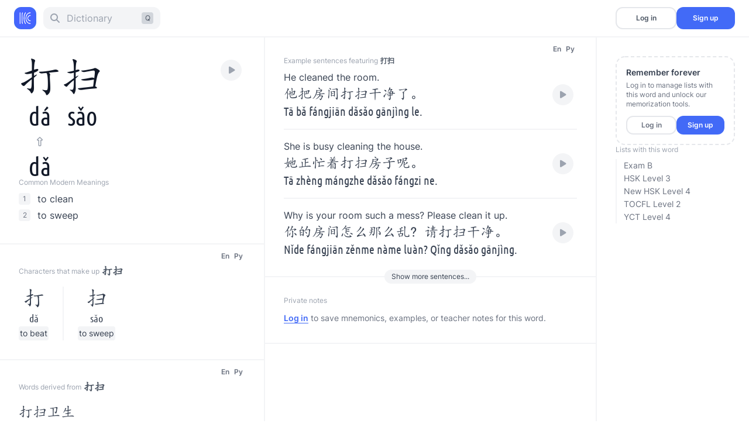

--- FILE ---
content_type: text/html; charset=utf-8
request_url: https://www.hackchinese.com/words/153790
body_size: 2560
content:
<!doctype html>
  <head>
    <script src="https://kit.fontawesome.com/38b66eb98e.js" crossorigin="anonymous"></script>
    <title>Hack Chinese: The modern way to learn Chinese characters</title>
    <link rel="icon" type="image/x-icon" href="/assets/favicon-6fed1f28388353909cd83399bd54ba3dfc111656b782e6a121cbe188e2b997c0.png" />

      <meta name="description" content="The modern way to learn Chinese characters">


    <meta name="google" content="notranslate" />
    <meta name="viewport" content="width=device-width, initial-scale=1">
    <meta name="keywords" content="learn, hack, chinese, language, online study, flashcards, handwriting">

    <script src="/packs/js/application-7ee86e2f89c789b416fe.js" data-turbolinks-track="reload"></script>
    <link rel="stylesheet" href="/packs/css/application-afa971a6.css" data-turbolinks-track="reload" />

    <meta name="csrf-param" content="authenticity_token" />
<meta name="csrf-token" content="cXZ_5ORPqJR9iO6ZfB6U2c1LdObggCcSI9I9X9YXvAKHOvMmF8uLVWBxwBM-9CuxcbWKCAAyuEea9Ieg9diwQg" />
        <!-- Meta Pixel Code -->
    <script>
    !function(f,b,e,v,n,t,s)
    {if(f.fbq)return;n=f.fbq=function(){n.callMethod?
    n.callMethod.apply(n,arguments):n.queue.push(arguments)};
    if(!f._fbq)f._fbq=n;n.push=n;n.loaded=!0;n.version='2.0';
    n.queue=[];t=b.createElement(e);t.async=!0;
    t.src=v;s=b.getElementsByTagName(e)[0];
    s.parentNode.insertBefore(t,s)}(window, document,'script',
    'https://connect.facebook.net/en_US/fbevents.js');
    fbq('init', '780483088161548');
    fbq('track', 'PageView');
    </script>
    <noscript><img height="1" width="1" style="display:none"
    src="https://www.facebook.com/tr?id=780483088161548&ev=PageView&noscript=1"
    /></noscript>
    <!-- End Meta Pixel Code -->

  </head>

  <body class="font-inter antialiased text-gray-700 dark:text-gray-300 bg-white characterset-simplified font-simplified-kaiti">

    <div class="w-full pt-16">

      <div data-react-class="Dictionary/PublicDictionaryTopNav" data-react-props="{}" data-react-cache-id="Dictionary/PublicDictionaryTopNav-0"></div>

      
<div data-react-class="Dictionary/Entry" data-react-props="{&quot;token&quot;:&quot;_YS9PEA6n-0zoBfosMWkwrJ9xGn1k0viZs87OVCG3FULyDH-s768LC5ZOWLyLxuqDoM6hxUh1Lff6YHGc0nQFQ&quot;,&quot;word&quot;:{&quot;id&quot;:153790,&quot;simplified&quot;:&quot;打扫&quot;,&quot;ugly_epinyin&quot;:&quot;da2 sao3&quot;,&quot;ugly_opinyin&quot;:&quot;da3 sao3&quot;,&quot;tpinyin&quot;:&quot;da sao&quot;,&quot;english&quot;:&quot;to clean/to sweep&quot;,&quot;created_at&quot;:&quot;2018-07-09T05:45:10.581Z&quot;,&quot;updated_at&quot;:&quot;2026-01-19T21:00:22.927Z&quot;,&quot;epinyin&quot;:&quot;dá sǎo&quot;,&quot;opinyin&quot;:&quot;dǎ sǎo&quot;,&quot;traditional&quot;:&quot;打掃&quot;,&quot;spinyin&quot;:&quot;dasao&quot;,&quot;algolia_english_mobile&quot;:&quot;to clean&quot;,&quot;algolia_english_desktop&quot;:&quot;to clean / to sweep&quot;,&quot;score&quot;:300,&quot;sentences_count&quot;:5,&quot;status&quot;:&quot;approved&quot;,&quot;creator_id&quot;:null,&quot;processed&quot;:false,&quot;num_characters&quot;:2,&quot;etones&quot;:&quot;23&quot;,&quot;otones&quot;:&quot;33&quot;,&quot;crawler_indexable&quot;:true},&quot;commonDefinitions&quot;:[&quot;to clean&quot;,&quot;to sweep&quot;],&quot;properNouns&quot;:[],&quot;surname&quot;:null,&quot;sentences&quot;:[{&quot;id&quot;:1210,&quot;simplified&quot;:&quot;他把房间打扫干净了。&quot;,&quot;english&quot;:&quot;He cleaned the room.&quot;,&quot;created_at&quot;:&quot;2020-06-05T10:26:53.096Z&quot;,&quot;updated_at&quot;:&quot;2026-01-02T18:46:46.316Z&quot;,&quot;word_id&quot;:153790,&quot;tags&quot;:null,&quot;traditional&quot;:&quot;他把房間打掃乾淨了。&quot;,&quot;pinyin&quot;:&quot;Tā bǎ fángjiān dǎsǎo gānjìng le.&quot;,&quot;hsk2_level&quot;:4,&quot;hsk3_level&quot;:4},{&quot;id&quot;:1212,&quot;simplified&quot;:&quot;她正忙着打扫房子呢。&quot;,&quot;english&quot;:&quot;She is busy cleaning the house.&quot;,&quot;created_at&quot;:&quot;2020-06-05T10:28:38.436Z&quot;,&quot;updated_at&quot;:&quot;2026-01-02T18:46:46.328Z&quot;,&quot;word_id&quot;:153790,&quot;tags&quot;:null,&quot;traditional&quot;:&quot;她正忙著打掃房子呢。&quot;,&quot;pinyin&quot;:&quot;Tā zhèng mángzhe dǎsǎo fángzi ne.&quot;,&quot;hsk2_level&quot;:5,&quot;hsk3_level&quot;:5},{&quot;id&quot;:8429,&quot;simplified&quot;:&quot;你的房间怎么那么乱? 请打扫干净。&quot;,&quot;english&quot;:&quot;Why is your room such a mess? Please clean it up.&quot;,&quot;created_at&quot;:&quot;2021-07-12T08:51:06.221Z&quot;,&quot;updated_at&quot;:&quot;2026-01-02T20:19:31.608Z&quot;,&quot;word_id&quot;:153790,&quot;tags&quot;:&quot;em&quot;,&quot;traditional&quot;:&quot;你的房間怎麼那麼亂, 請打掃乾淨。&quot;,&quot;pinyin&quot;:&quot;Nǐde fángjiān zěnme nàme luàn? Qǐng dǎsǎo gānjìng.&quot;,&quot;hsk2_level&quot;:4,&quot;hsk3_level&quot;:5},{&quot;id&quot;:1211,&quot;simplified&quot;:&quot;可以把地上的垃圾打扫一下吗？&quot;,&quot;english&quot;:&quot;Can you clean the trash off the ground?&quot;,&quot;created_at&quot;:&quot;2020-06-05T10:27:50.817Z&quot;,&quot;updated_at&quot;:&quot;2026-01-02T18:46:46.322Z&quot;,&quot;word_id&quot;:153790,&quot;tags&quot;:null,&quot;traditional&quot;:&quot;可以把地上的垃圾打掃一下嗎？&quot;,&quot;pinyin&quot;:&quot;Kěyǐ bǎ dìshàng de lājī dǎsǎo yíxià ma?&quot;,&quot;hsk2_level&quot;:5,&quot;hsk3_level&quot;:5},{&quot;id&quot;:9015,&quot;simplified&quot;:&quot;助理一般会把办公室打扫好把文件打印好把出差的行程安排好。&quot;,&quot;english&quot;:&quot;The assitant normally would clean the office, print the document and got the itinerary for the business trip arranged.&quot;,&quot;created_at&quot;:&quot;2022-09-17T13:46:30.483Z&quot;,&quot;updated_at&quot;:&quot;2026-01-04T18:40:48.769Z&quot;,&quot;word_id&quot;:153790,&quot;tags&quot;:&quot;em&quot;,&quot;traditional&quot;:&quot;助理一般會把辦公室打掃好把文件打印好把出差的行程安排好。&quot;,&quot;pinyin&quot;:&quot;Zhùlǐ yìbān huì bǎ bàngōngshì dǎsǎo hǎo bǎ wénjiàn dǎyìn hǎo bǎ chūchāi de xíngchéng ānpái hǎo.&quot;,&quot;hsk2_level&quot;:6,&quot;hsk3_level&quot;:6}],&quot;defaultList&quot;:null,&quot;personalLists&quot;:[],&quot;listsWithWord&quot;:[{&quot;name&quot;:&quot;Exam B&quot;,&quot;id&quot;:54437,&quot;url&quot;:&quot;/exams/BCT/exam_levels/45&quot;},{&quot;name&quot;:&quot;HSK Level 3&quot;,&quot;id&quot;:5,&quot;url&quot;:&quot;/exams/HSK/exam_levels/4&quot;},{&quot;name&quot;:&quot;New HSK Level 4&quot;,&quot;id&quot;:11519,&quot;url&quot;:&quot;/exams/New%20HSK%203/exam_levels/21&quot;},{&quot;name&quot;:&quot;TOCFL Level 2&quot;,&quot;id&quot;:9370,&quot;url&quot;:&quot;/exams/TOCFL/exam_levels/14&quot;},{&quot;name&quot;:&quot;YCT Level 4&quot;,&quot;id&quot;:11,&quot;url&quot;:&quot;/exams/YCT/exam_levels/11&quot;}],&quot;userListsWithWord&quot;:[],&quot;userWordNote&quot;:{&quot;id&quot;:null,&quot;user_id&quot;:null,&quot;word_id&quot;:null,&quot;note&quot;:&quot;&quot;,&quot;created_at&quot;:null,&quot;updated_at&quot;:null},&quot;userWordStatus&quot;:&quot;unstudied&quot;,&quot;wordAttempts&quot;:[],&quot;userWord&quot;:null,&quot;userWordBaseStatus&quot;:&quot;unstudied&quot;,&quot;outlierDataExists&quot;:false,&quot;outlier&quot;:null,&quot;compounds&quot;:[{&quot;id&quot;:273980,&quot;simplified&quot;:&quot;打扫卫生&quot;,&quot;traditional&quot;:&quot;打掃衛生&quot;,&quot;opinyin&quot;:&quot;dǎ sǎo wèi shēng&quot;,&quot;english&quot;:&quot;clean up (a room, a place, etc.)&quot;,&quot;status&quot;:&quot;unstudied&quot;},{&quot;id&quot;:268753,&quot;simplified&quot;:&quot;打扫房间&quot;,&quot;traditional&quot;:&quot;打掃房間&quot;,&quot;opinyin&quot;:&quot;dǎ sǎo fáng jiān&quot;,&quot;english&quot;:&quot;room cleaning&quot;,&quot;status&quot;:&quot;unstudied&quot;}],&quot;components&quot;:[{&quot;id&quot;:153677,&quot;simplified&quot;:&quot;打&quot;,&quot;traditional&quot;:&quot;打&quot;,&quot;opinyin&quot;:&quot;dǎ&quot;,&quot;english&quot;:&quot;to beat/to strike/to hit/to break/to type/to mix up/to build/to fight/to fetch/to make/to tie up/to issue/to shoot/to calculate/to play (a game)/since/from&quot;,&quot;status&quot;:&quot;unstudied&quot;},{&quot;id&quot;:156184,&quot;simplified&quot;:&quot;扫&quot;,&quot;traditional&quot;:&quot;掃&quot;,&quot;opinyin&quot;:&quot;sǎo&quot;,&quot;english&quot;:&quot;to sweep&quot;,&quot;status&quot;:&quot;unstudied&quot;}],&quot;viewer&quot;:{&quot;loggedIn&quot;:false,&quot;admin&quot;:false,&quot;activeSubscription&quot;:false}}" data-react-cache-id="Dictionary/Entry-0"></div>

      <div class="w-full bg-gray-50 border-t-2 border-gray-100 -translate-y-[2px] z-[-1]">
       <div data-react-class="Footer" data-react-props="{}" data-react-cache-id="Footer-0"></div>
      </div>

    </div>

  </body>
</html>


--- FILE ---
content_type: text/css
request_url: https://www.hackchinese.com/packs/css/application-afa971a6.css
body_size: 43032
content:
*,:after,:before{--tw-border-spacing-x:0;--tw-border-spacing-y:0;--tw-translate-x:0;--tw-translate-y:0;--tw-rotate:0;--tw-skew-x:0;--tw-skew-y:0;--tw-scale-x:1;--tw-scale-y:1;--tw-scroll-snap-strictness:proximity;--tw-ring-offset-width:0px;--tw-ring-offset-color:#fff;--tw-ring-color:rgb(59 130 246/0.5);--tw-ring-offset-shadow:0 0 transparent;--tw-ring-shadow:0 0 transparent;--tw-shadow:0 0 transparent;--tw-shadow-colored:0 0 transparent}::-webkit-backdrop{--tw-border-spacing-x:0;--tw-border-spacing-y:0;--tw-translate-x:0;--tw-translate-y:0;--tw-rotate:0;--tw-skew-x:0;--tw-skew-y:0;--tw-scale-x:1;--tw-scale-y:1;--tw-scroll-snap-strictness:proximity;--tw-ring-offset-width:0px;--tw-ring-offset-color:#fff;--tw-ring-color:rgb(59 130 246/0.5);--tw-ring-offset-shadow:0 0 transparent;--tw-ring-shadow:0 0 transparent;--tw-shadow:0 0 transparent;--tw-shadow-colored:0 0 transparent}::backdrop{--tw-border-spacing-x:0;--tw-border-spacing-y:0;--tw-translate-x:0;--tw-translate-y:0;--tw-rotate:0;--tw-skew-x:0;--tw-skew-y:0;--tw-scale-x:1;--tw-scale-y:1;--tw-scroll-snap-strictness:proximity;--tw-ring-offset-width:0px;--tw-ring-offset-color:#fff;--tw-ring-color:rgb(59 130 246/0.5);--tw-ring-offset-shadow:0 0 transparent;--tw-ring-shadow:0 0 transparent;--tw-shadow:0 0 transparent;--tw-shadow-colored:0 0 transparent}/*
! tailwindcss v3.4.17 | MIT License | https://tailwindcss.com
*/*,:after,:before{box-sizing:border-box;border:0 solid #e5e7eb}:after,:before{--tw-content:""}:host,html{line-height:1.5;-webkit-text-size-adjust:100%;-moz-tab-size:4;-o-tab-size:4;tab-size:4;font-family:ui-sans-serif,system-ui,sans-serif,Apple Color Emoji,Segoe UI Emoji,Segoe UI Symbol,Noto Color Emoji;font-feature-settings:normal;font-variation-settings:normal;-webkit-tap-highlight-color:transparent}body{margin:0;line-height:inherit}hr{height:0;color:inherit;border-top-width:1px}abbr:where([title]){-webkit-text-decoration:underline dotted;text-decoration:underline dotted}h1,h2,h3,h4,h5,h6{font-size:inherit;font-weight:inherit}a{color:inherit;text-decoration:inherit}b,strong{font-weight:bolder}code,kbd,pre,samp{font-family:ui-monospace,SFMono-Regular,Menlo,Monaco,Consolas,Liberation Mono,Courier New,monospace;font-feature-settings:normal;font-variation-settings:normal;font-size:1em}small{font-size:80%}sub,sup{font-size:75%;line-height:0;position:relative;vertical-align:baseline}sub{bottom:-.25em}sup{top:-.5em}table{text-indent:0;border-color:inherit;border-collapse:collapse}button,input,optgroup,select,textarea{font-family:inherit;font-feature-settings:inherit;font-variation-settings:inherit;font-size:100%;font-weight:inherit;line-height:inherit;letter-spacing:inherit;color:inherit;margin:0;padding:0}button,select{text-transform:none}button,input:where([type=button]),input:where([type=reset]),input:where([type=submit]){-webkit-appearance:button;background-color:transparent;background-image:none}:-moz-focusring{outline:auto}:-moz-ui-invalid{box-shadow:none}progress{vertical-align:baseline}::-webkit-inner-spin-button,::-webkit-outer-spin-button{height:auto}[type=search]{-webkit-appearance:textfield;outline-offset:-2px}::-webkit-search-decoration{-webkit-appearance:none}::-webkit-file-upload-button{-webkit-appearance:button;font:inherit}summary{display:list-item}blockquote,dd,dl,figure,h1,h2,h3,h4,h5,h6,hr,p,pre{margin:0}fieldset{margin:0}fieldset,legend{padding:0}menu,ol,ul{list-style:none;margin:0;padding:0}dialog{padding:0}textarea{resize:vertical}input::-moz-placeholder,textarea::-moz-placeholder{opacity:1;color:#9ca3af}input:-ms-input-placeholder,textarea:-ms-input-placeholder{opacity:1;color:#9ca3af}input::placeholder,textarea::placeholder{opacity:1;color:#9ca3af}[role=button],button{cursor:pointer}:disabled{cursor:default}audio,canvas,embed,iframe,img,object,svg,video{display:block;vertical-align:middle}img,video{max-width:100%;height:auto}[hidden]:where(:not([hidden=until-found])){display:none}.pointer-events-none{pointer-events:none}.pointer-events-auto{pointer-events:auto}.visible{visibility:visible}.invisible{visibility:hidden}.collapse{visibility:collapse}.static{position:static}.fixed{position:fixed}.absolute{position:absolute}.relative{position:relative}.sticky{position:-webkit-sticky;position:sticky}.inset-0{inset:0}.inset-x-4{left:1rem;right:1rem}.inset-y-0{top:0;bottom:0}.-bottom-0\.5{bottom:-.125rem}.-bottom-\[13px\]{bottom:-13px}.-bottom-\[20px\]{bottom:-20px}.-bottom-\[3px\]{bottom:-3px}.-left-1{left:-.25rem}.-left-2{left:-.5rem}.-left-3{left:-.75rem}.-left-\[12px\]{left:-12px}.-left-\[20px\]{left:-20px}.-left-\[2px\]{left:-2px}.-left-\[4px\]{left:-4px}.-left-\[5px\]{left:-5px}.-left-\[60px\]{left:-60px}.-left-\[7px\]{left:-7px}.-left-\[9px\]{left:-9px}.-right-1{right:-.25rem}.-right-3{right:-.75rem}.-right-\[18px\]{right:-18px}.-right-\[3px\]{right:-3px}.-right-\[6px\]{right:-6px}.-top-1{top:-.25rem}.-top-3{top:-.75rem}.-top-5{top:-1.25rem}.-top-\[14px\]{top:-14px}.-top-\[22px\]{top:-22px}.-top-\[26px\]{top:-26px}.-top-\[2px\]{top:-2px}.-top-\[3px\]{top:-3px}.-top-\[4px\]{top:-4px}.-top-\[55px\]{top:-55px}.-top-\[5px\]{top:-5px}.-top-\[6px\]{top:-6px}.-top-\[7px\]{top:-7px}.-top-px{top:-1px}.bottom-0{bottom:0}.bottom-1{bottom:.25rem}.bottom-18{bottom:4.5rem}.bottom-2{bottom:.5rem}.bottom-28{bottom:7rem}.bottom-3{bottom:.75rem}.bottom-\[-20px\]{bottom:-20px}.bottom-\[10px\]{bottom:10px}.bottom-\[1px\]{bottom:1px}.bottom-\[24px\]{bottom:24px}.bottom-\[29px\]{bottom:29px}.bottom-\[2px\]{bottom:2px}.bottom-\[30px\]{bottom:30px}.bottom-\[41px\]{bottom:41px}.bottom-full{bottom:100%}.bottom-px{bottom:1px}.left-0{left:0}.left-1{left:.25rem}.left-2{left:.5rem}.left-3{left:.75rem}.left-\[0px\]{left:0}.left-\[10px\]{left:10px}.left-\[14px\]{left:14px}.left-\[21px\]{left:21px}.left-\[22px\]{left:22px}.left-\[25px\]{left:25px}.left-\[28px\]{left:28px}.left-\[2px\]{left:2px}.left-\[35px\]{left:35px}.left-\[3px\]{left:3px}.left-\[4px\]{left:4px}.left-\[50\%\]{left:50%}.left-\[5px\]{left:5px}.left-\[6px\]{left:6px}.left-\[7px\]{left:7px}.left-\[8px\]{left:8px}.left-px{left:1px}.right-0{right:0}.right-0\.5{right:.125rem}.right-1{right:.25rem}.right-11{right:2.75rem}.right-2{right:.5rem}.right-3{right:.75rem}.right-8{right:2rem}.right-\[-2px\]{right:-2px}.right-\[10px\]{right:10px}.right-\[1px\]{right:1px}.right-\[22px\]{right:22px}.right-\[25px\]{right:25px}.right-\[2px\]{right:2px}.right-\[8px\]{right:8px}.right-px{right:1px}.top-0{top:0}.top-1{top:.25rem}.top-1\/2{top:50%}.top-10{top:2.5rem}.top-14{top:3.5rem}.top-16{top:4rem}.top-2{top:.5rem}.top-3{top:.75rem}.top-32{top:8rem}.top-8{top:2rem}.top-\[-20px\]{top:-20px}.top-\[-26px\]{top:-26px}.top-\[-50px\]{top:-50px}.top-\[140px\]{top:140px}.top-\[1px\]{top:1px}.top-\[2px\]{top:2px}.top-\[37px\]{top:37px}.top-\[42px\]{top:42px}.top-\[4px\]{top:4px}.top-\[5px\]{top:5px}.top-\[60px\]{top:60px}.top-\[6px\]{top:6px}.top-\[76px\]{top:76px}.top-\[7px\]{top:7px}.top-px{top:1px}.isolate{isolation:isolate}.-z-10{z-index:-10}.z-0{z-index:0}.z-10{z-index:10}.z-20{z-index:20}.z-30{z-index:30}.z-40{z-index:40}.z-50{z-index:50}.z-\[-1\]{z-index:-1}.z-\[100\]{z-index:100}.z-\[105\]{z-index:105}.z-\[10\]{z-index:10}.z-\[120\]{z-index:120}.z-\[60\]{z-index:60}.z-\[70\]{z-index:70}.z-\[90\]{z-index:90}.z-\[999\]{z-index:999}.z-\[99\]{z-index:99}.order-1{order:1}.order-10{order:10}.order-11{order:11}.order-12{order:12}.order-13{order:13}.order-14{order:14}.order-15{order:15}.order-2{order:2}.order-3{order:3}.order-4{order:4}.order-5{order:5}.order-6{order:6}.order-7{order:7}.order-8{order:8}.order-9{order:9}.order-first{order:-9999}.order-last{order:9999}.col-span-2{grid-column:span 2/span 2}.col-span-3{grid-column:span 3/span 3}.col-span-4{grid-column:span 4/span 4}.col-span-5{grid-column:span 5/span 5}.col-span-7{grid-column:span 7/span 7}.row-span-2{grid-row:span 2/span 2}.m-0{margin:0}.m-6{margin:1.5rem}.mx-1{margin-left:.25rem;margin-right:.25rem}.mx-2{margin-left:.5rem;margin-right:.5rem}.mx-3{margin-left:.75rem;margin-right:.75rem}.mx-6{margin-left:1.5rem;margin-right:1.5rem}.mx-auto{margin-left:auto;margin-right:auto}.my-1{margin-top:.25rem;margin-bottom:.25rem}.my-10{margin-top:2.5rem;margin-bottom:2.5rem}.my-12{margin-top:3rem;margin-bottom:3rem}.my-14{margin-top:3.5rem;margin-bottom:3.5rem}.my-2{margin-top:.5rem;margin-bottom:.5rem}.my-20{margin-top:5rem;margin-bottom:5rem}.my-28{margin-top:7rem;margin-bottom:7rem}.my-3{margin-top:.75rem;margin-bottom:.75rem}.my-4{margin-top:1rem;margin-bottom:1rem}.my-6{margin-top:1.5rem;margin-bottom:1.5rem}.my-8{margin-top:2rem;margin-bottom:2rem}.-mb-6{margin-bottom:-1.5rem}.-mb-7{margin-bottom:-1.75rem}.-ml-0\.5{margin-left:-.125rem}.-ml-1{margin-left:-.25rem}.-ml-24{margin-left:-6rem}.-ml-3{margin-left:-.75rem}.-ml-4{margin-left:-1rem}.-ml-5{margin-left:-1.25rem}.-mr-32{margin-right:-8rem}.-mt-1{margin-top:-.25rem}.-mt-10{margin-top:-2.5rem}.-mt-12{margin-top:-3rem}.-mt-20{margin-top:-5rem}.-mt-24{margin-top:-6rem}.-mt-44{margin-top:-11rem}.-mt-5{margin-top:-1.25rem}.-mt-6{margin-top:-1.5rem}.-mt-7{margin-top:-1.75rem}.-mt-8{margin-top:-2rem}.-mt-9{margin-top:-2.25rem}.mb-0{margin-bottom:0}.mb-0\.5{margin-bottom:.125rem}.mb-1{margin-bottom:.25rem}.mb-10{margin-bottom:2.5rem}.mb-11{margin-bottom:2.75rem}.mb-12{margin-bottom:3rem}.mb-16{margin-bottom:4rem}.mb-2{margin-bottom:.5rem}.mb-20{margin-bottom:5rem}.mb-24{margin-bottom:6rem}.mb-2px{margin-bottom:2px}.mb-3{margin-bottom:.75rem}.mb-4{margin-bottom:1rem}.mb-5{margin-bottom:1.25rem}.mb-52{margin-bottom:13rem}.mb-6{margin-bottom:1.5rem}.mb-8{margin-bottom:2rem}.mb-\[3px\]{margin-bottom:3px}.ml-0{margin-left:0}.ml-0\.5{margin-left:.125rem}.ml-1{margin-left:.25rem}.ml-10{margin-left:2.5rem}.ml-12{margin-left:3rem}.ml-2{margin-left:.5rem}.ml-20{margin-left:5rem}.ml-2px{margin-left:2px}.ml-3{margin-left:.75rem}.ml-4{margin-left:1rem}.ml-48{margin-left:12rem}.ml-6{margin-left:1.5rem}.ml-8{margin-left:2rem}.ml-\[2px\]{margin-left:2px}.ml-\[4px\]{margin-left:4px}.ml-\[8px\]{margin-left:8px}.ml-auto{margin-left:auto}.mr-0\.5{margin-right:.125rem}.mr-1{margin-right:.25rem}.mr-12{margin-right:3rem}.mr-2{margin-right:.5rem}.mr-20{margin-right:5rem}.mr-2px{margin-right:2px}.mr-3{margin-right:.75rem}.mr-4{margin-right:1rem}.mr-5{margin-right:1.25rem}.mr-6{margin-right:1.5rem}.mr-8{margin-right:2rem}.mr-\[32px\]{margin-right:32px}.mr-\[3px\]{margin-right:3px}.mr-\[76px\]{margin-right:76px}.mr-\[8px\]{margin-right:8px}.mr-auto{margin-right:auto}.mt-0{margin-top:0}.mt-1{margin-top:.25rem}.mt-10{margin-top:2.5rem}.mt-12{margin-top:3rem}.mt-14{margin-top:3.5rem}.mt-16{margin-top:4rem}.mt-18{margin-top:4.5rem}.mt-2{margin-top:.5rem}.mt-20{margin-top:5rem}.mt-24{margin-top:6rem}.mt-28{margin-top:7rem}.mt-2px{margin-top:2px}.mt-3{margin-top:.75rem}.mt-32{margin-top:8rem}.mt-36{margin-top:9rem}.mt-4{margin-top:1rem}.mt-40{margin-top:10rem}.mt-48{margin-top:12rem}.mt-5{margin-top:1.25rem}.mt-52{margin-top:13rem}.mt-6{margin-top:1.5rem}.mt-64{margin-top:16rem}.mt-72{margin-top:18rem}.mt-8{margin-top:2rem}.mt-\[104px\]{margin-top:104px}.mt-\[136px\]{margin-top:136px}.mt-\[4px\]{margin-top:4px}.mt-\[8px\]{margin-top:8px}.mt-auto{margin-top:auto}.mt-px{margin-top:1px}.box-content{box-sizing:content-box}.block{display:block}.inline-block{display:inline-block}.inline{display:inline}.flex{display:flex}.inline-flex{display:inline-flex}.table{display:table}.grid{display:grid}.contents{display:contents}.hidden{display:none}.h-0{height:0}.h-1{height:.25rem}.h-1\/2{height:50%}.h-10{height:2.5rem}.h-11{height:2.75rem}.h-12{height:3rem}.h-14{height:3.5rem}.h-16{height:4rem}.h-18{height:4.5rem}.h-2{height:.5rem}.h-2\/3{height:66.666667%}.h-20{height:5rem}.h-24{height:6rem}.h-28{height:7rem}.h-3{height:.75rem}.h-3\/4{height:75%}.h-32{height:8rem}.h-4{height:1rem}.h-40{height:10rem}.h-48{height:12rem}.h-5{height:1.25rem}.h-52{height:13rem}.h-6{height:1.5rem}.h-60{height:15rem}.h-7{height:1.75rem}.h-8{height:2rem}.h-80{height:20rem}.h-9{height:2.25rem}.h-96{height:24rem}.h-\[100px\]{height:100px}.h-\[104px\]{height:104px}.h-\[10px\]{height:10px}.h-\[11px\]{height:11px}.h-\[128px\]{height:128px}.h-\[130px\]{height:130px}.h-\[140px\]{height:140px}.h-\[14px\]{height:14px}.h-\[150px\]{height:150px}.h-\[18px\]{height:18px}.h-\[196px\]{height:196px}.h-\[260px\]{height:260px}.h-\[28px\]{height:28px}.h-\[2px\]{height:2px}.h-\[32px\]{height:32px}.h-\[34px\]{height:34px}.h-\[36px\]{height:36px}.h-\[38px\]{height:38px}.h-\[3px\]{height:3px}.h-\[40px\]{height:40px}.h-\[4px\]{height:4px}.h-\[50px\]{height:50px}.h-\[51px\]{height:51px}.h-\[530px\]{height:530px}.h-\[60px\]{height:60px}.h-\[66px\]{height:66px}.h-\[6px\]{height:6px}.h-\[88px\]{height:88px}.h-auto{height:auto}.h-full{height:100%}.h-px{height:1px}.h-screen{height:100vh}.max-h-8{max-height:2rem}.max-h-\[500px\]{max-height:500px}.min-h-9{min-height:2.25rem}.min-h-\[180px\]{min-height:180px}.min-h-\[500px\]{min-height:500px}.min-h-screen{min-height:100vh}.w-0{width:0}.w-1{width:.25rem}.w-1\/12{width:8.333333%}.w-1\/13{width:7.6923076%}.w-1\/2{width:50%}.w-1\/4{width:25%}.w-1\/5{width:20%}.w-10{width:2.5rem}.w-11{width:2.75rem}.w-11\/12{width:91.666667%}.w-12{width:3rem}.w-14{width:3.5rem}.w-16{width:4rem}.w-18{width:4.5rem}.w-2{width:.5rem}.w-2\/5{width:40%}.w-2\/6{width:33.333333%}.w-20{width:5rem}.w-24{width:6rem}.w-28{width:7rem}.w-3{width:.75rem}.w-3\/4{width:75%}.w-3\/5{width:60%}.w-32{width:8rem}.w-36{width:9rem}.w-4{width:1rem}.w-4\/5{width:80%}.w-4\/6{width:66.666667%}.w-40{width:10rem}.w-44{width:11rem}.w-48{width:12rem}.w-5{width:1.25rem}.w-52{width:13rem}.w-56{width:14rem}.w-6{width:1.5rem}.w-6\/13{width:46.1538461%}.w-60{width:15rem}.w-7{width:1.75rem}.w-7\/13{width:53.8461538%}.w-72{width:18rem}.w-8{width:2rem}.w-80{width:20rem}.w-9{width:2.25rem}.w-96{width:24rem}.w-\[10\%\]{width:10%}.w-\[100px\]{width:100px}.w-\[105px\]{width:105px}.w-\[10px\]{width:10px}.w-\[112px\]{width:112px}.w-\[118px\]{width:118px}.w-\[11px\]{width:11px}.w-\[122px\]{width:122px}.w-\[128px\]{width:128px}.w-\[130px\]{width:130px}.w-\[132px\]{width:132px}.w-\[136px\]{width:136px}.w-\[13px\]{width:13px}.w-\[140px\]{width:140px}.w-\[144px\]{width:144px}.w-\[146px\]{width:146px}.w-\[14px\]{width:14px}.w-\[150px\]{width:150px}.w-\[15px\]{width:15px}.w-\[160px\]{width:160px}.w-\[162px\]{width:162px}.w-\[180px\]{width:180px}.w-\[18px\]{width:18px}.w-\[200px\]{width:200px}.w-\[212px\]{width:212px}.w-\[216px\]{width:216px}.w-\[21px\]{width:21px}.w-\[228px\]{width:228px}.w-\[22px\]{width:22px}.w-\[240px\]{width:240px}.w-\[258px\]{width:258px}.w-\[25px\]{width:25px}.w-\[278px\]{width:278px}.w-\[28px\]{width:28px}.w-\[2px\]{width:2px}.w-\[300px\]{width:300px}.w-\[314px\]{width:314px}.w-\[32px\]{width:32px}.w-\[36px\]{width:36px}.w-\[38px\]{width:38px}.w-\[394px\]{width:394px}.w-\[40px\]{width:40px}.w-\[46px\]{width:46px}.w-\[48px\]{width:48px}.w-\[50px\]{width:50px}.w-\[60px\]{width:60px}.w-\[64px\]{width:64px}.w-\[6px\]{width:6px}.w-\[70px\]{width:70px}.w-\[75px\]{width:75px}.w-\[800px\]{width:800px}.w-\[80px\]{width:80px}.w-\[820px\]{width:820px}.w-\[87px\]{width:87px}.w-\[90px\]{width:90px}.w-\[92px\]{width:92px}.w-\[93px\]{width:93px}.w-\[calc\(100\%-20px\)\]{width:calc(100% - 20px)}.w-\[calc\(100\%-4px\)\]{width:calc(100% - 4px)}.w-auto{width:auto}.w-full{width:100%}.w-px{width:1px}.w-screen{width:100vw}.min-w-\[122px\]{min-width:122px}.max-w-2xl{max-width:42rem}.max-w-36{max-width:9rem}.max-w-3xl{max-width:48rem}.max-w-4xl{max-width:56rem}.max-w-5xl{max-width:64rem}.max-w-6xl{max-width:72rem}.max-w-7xl{max-width:80rem}.max-w-\[100px\]{max-width:100px}.max-w-\[140px\]{max-width:140px}.max-w-\[1488px\]{max-width:1488px}.max-w-\[200px\]{max-width:200px}.max-w-\[376px\]{max-width:376px}.max-w-\[468px\]{max-width:468px}.max-w-\[640px\]{max-width:640px}.max-w-\[732px\]{max-width:732px}.max-w-\[800px\]{max-width:800px}.max-w-lg{max-width:32rem}.max-w-md{max-width:28rem}.max-w-prose{max-width:65ch}.max-w-screen-lg{max-width:1024px}.max-w-screen-md{max-width:768px}.max-w-screen-sm{max-width:640px}.max-w-screen-xl{max-width:1280px}.max-w-screen-xs{max-width:475px}.max-w-sm{max-width:24rem}.max-w-xl{max-width:36rem}.max-w-xs{max-width:20rem}.flex-1{flex:1 1}.flex-shrink-0,.shrink-0{flex-shrink:0}.flex-grow{flex-grow:1}.flex-grow-0{flex-grow:0}.grow{flex-grow:1}.table-auto{table-layout:auto}.border-collapse{border-collapse:collapse}.-translate-x-0\.5{--tw-translate-x:-0.125rem}.-translate-x-0\.5,.-translate-x-1\/2{transform:translate(var(--tw-translate-x),var(--tw-translate-y)) rotate(var(--tw-rotate)) skewX(var(--tw-skew-x)) skewY(var(--tw-skew-y)) scaleX(var(--tw-scale-x)) scaleY(var(--tw-scale-y))}.-translate-x-1\/2{--tw-translate-x:-50%}.-translate-x-3{--tw-translate-x:-0.75rem}.-translate-x-3,.-translate-x-4{transform:translate(var(--tw-translate-x),var(--tw-translate-y)) rotate(var(--tw-rotate)) skewX(var(--tw-skew-x)) skewY(var(--tw-skew-y)) scaleX(var(--tw-scale-x)) scaleY(var(--tw-scale-y))}.-translate-x-4{--tw-translate-x:-1rem}.-translate-x-48{--tw-translate-x:-12rem}.-translate-x-48,.-translate-x-\[200px\]{transform:translate(var(--tw-translate-x),var(--tw-translate-y)) rotate(var(--tw-rotate)) skewX(var(--tw-skew-x)) skewY(var(--tw-skew-y)) scaleX(var(--tw-scale-x)) scaleY(var(--tw-scale-y))}.-translate-x-\[200px\]{--tw-translate-x:-200px}.-translate-x-full{--tw-translate-x:-100%}.-translate-x-full,.-translate-y-1{transform:translate(var(--tw-translate-x),var(--tw-translate-y)) rotate(var(--tw-rotate)) skewX(var(--tw-skew-x)) skewY(var(--tw-skew-y)) scaleX(var(--tw-scale-x)) scaleY(var(--tw-scale-y))}.-translate-y-1{--tw-translate-y:-0.25rem}.-translate-y-1\/2{--tw-translate-y:-50%}.-translate-y-1\/2,.-translate-y-2{transform:translate(var(--tw-translate-x),var(--tw-translate-y)) rotate(var(--tw-rotate)) skewX(var(--tw-skew-x)) skewY(var(--tw-skew-y)) scaleX(var(--tw-scale-x)) scaleY(var(--tw-scale-y))}.-translate-y-2{--tw-translate-y:-0.5rem}.-translate-y-3{--tw-translate-y:-0.75rem}.-translate-y-3,.-translate-y-5{transform:translate(var(--tw-translate-x),var(--tw-translate-y)) rotate(var(--tw-rotate)) skewX(var(--tw-skew-x)) skewY(var(--tw-skew-y)) scaleX(var(--tw-scale-x)) scaleY(var(--tw-scale-y))}.-translate-y-5{--tw-translate-y:-1.25rem}.-translate-y-\[120\%\]{--tw-translate-y:-120%}.-translate-y-\[14px\],.-translate-y-\[120\%\]{transform:translate(var(--tw-translate-x),var(--tw-translate-y)) rotate(var(--tw-rotate)) skewX(var(--tw-skew-x)) skewY(var(--tw-skew-y)) scaleX(var(--tw-scale-x)) scaleY(var(--tw-scale-y))}.-translate-y-\[14px\]{--tw-translate-y:-14px}.-translate-y-\[20px\]{--tw-translate-y:-20px}.-translate-y-\[2px\],.-translate-y-\[20px\]{transform:translate(var(--tw-translate-x),var(--tw-translate-y)) rotate(var(--tw-rotate)) skewX(var(--tw-skew-x)) skewY(var(--tw-skew-y)) scaleX(var(--tw-scale-x)) scaleY(var(--tw-scale-y))}.-translate-y-\[2px\]{--tw-translate-y:-2px}.-translate-y-\[3px\]{--tw-translate-y:-3px}.-translate-y-\[3px\],.-translate-y-\[5px\]{transform:translate(var(--tw-translate-x),var(--tw-translate-y)) rotate(var(--tw-rotate)) skewX(var(--tw-skew-x)) skewY(var(--tw-skew-y)) scaleX(var(--tw-scale-x)) scaleY(var(--tw-scale-y))}.-translate-y-\[5px\]{--tw-translate-y:-5px}.-translate-y-\[60px\]{--tw-translate-y:-60px}.-translate-y-\[60px\],.-translate-y-full{transform:translate(var(--tw-translate-x),var(--tw-translate-y)) rotate(var(--tw-rotate)) skewX(var(--tw-skew-x)) skewY(var(--tw-skew-y)) scaleX(var(--tw-scale-x)) scaleY(var(--tw-scale-y))}.-translate-y-full{--tw-translate-y:-100%}.translate-x-0{--tw-translate-x:0px}.translate-x-0,.translate-x-0\.5{transform:translate(var(--tw-translate-x),var(--tw-translate-y)) rotate(var(--tw-rotate)) skewX(var(--tw-skew-x)) skewY(var(--tw-skew-y)) scaleX(var(--tw-scale-x)) scaleY(var(--tw-scale-y))}.translate-x-0\.5{--tw-translate-x:0.125rem}.translate-x-1{--tw-translate-x:0.25rem}.translate-x-1,.translate-x-2{transform:translate(var(--tw-translate-x),var(--tw-translate-y)) rotate(var(--tw-rotate)) skewX(var(--tw-skew-x)) skewY(var(--tw-skew-y)) scaleX(var(--tw-scale-x)) scaleY(var(--tw-scale-y))}.translate-x-2{--tw-translate-x:0.5rem}.translate-x-\[50px\]{--tw-translate-x:50px}.translate-x-\[50px\],.translate-x-full{transform:translate(var(--tw-translate-x),var(--tw-translate-y)) rotate(var(--tw-rotate)) skewX(var(--tw-skew-x)) skewY(var(--tw-skew-y)) scaleX(var(--tw-scale-x)) scaleY(var(--tw-scale-y))}.translate-x-full{--tw-translate-x:100%}.translate-y-0{--tw-translate-y:0px}.translate-y-0,.translate-y-1\/2{transform:translate(var(--tw-translate-x),var(--tw-translate-y)) rotate(var(--tw-rotate)) skewX(var(--tw-skew-x)) skewY(var(--tw-skew-y)) scaleX(var(--tw-scale-x)) scaleY(var(--tw-scale-y))}.translate-y-1\/2{--tw-translate-y:50%}.translate-y-20{--tw-translate-y:5rem}.translate-y-3,.translate-y-20{transform:translate(var(--tw-translate-x),var(--tw-translate-y)) rotate(var(--tw-rotate)) skewX(var(--tw-skew-x)) skewY(var(--tw-skew-y)) scaleX(var(--tw-scale-x)) scaleY(var(--tw-scale-y))}.translate-y-3{--tw-translate-y:0.75rem}.translate-y-8{--tw-translate-y:2rem}.translate-y-8,.translate-y-\[14px\]{transform:translate(var(--tw-translate-x),var(--tw-translate-y)) rotate(var(--tw-rotate)) skewX(var(--tw-skew-x)) skewY(var(--tw-skew-y)) scaleX(var(--tw-scale-x)) scaleY(var(--tw-scale-y))}.translate-y-\[14px\]{--tw-translate-y:14px}.translate-y-\[3px\]{--tw-translate-y:3px}.translate-y-\[3px\],.translate-y-\[5px\]{transform:translate(var(--tw-translate-x),var(--tw-translate-y)) rotate(var(--tw-rotate)) skewX(var(--tw-skew-x)) skewY(var(--tw-skew-y)) scaleX(var(--tw-scale-x)) scaleY(var(--tw-scale-y))}.translate-y-\[5px\]{--tw-translate-y:5px}.translate-y-full{--tw-translate-y:100%}.-rotate-12,.translate-y-full{transform:translate(var(--tw-translate-x),var(--tw-translate-y)) rotate(var(--tw-rotate)) skewX(var(--tw-skew-x)) skewY(var(--tw-skew-y)) scaleX(var(--tw-scale-x)) scaleY(var(--tw-scale-y))}.-rotate-12{--tw-rotate:-12deg}.-rotate-90{--tw-rotate:-90deg}.-rotate-90,.-rotate-\[42deg\]{transform:translate(var(--tw-translate-x),var(--tw-translate-y)) rotate(var(--tw-rotate)) skewX(var(--tw-skew-x)) skewY(var(--tw-skew-y)) scaleX(var(--tw-scale-x)) scaleY(var(--tw-scale-y))}.-rotate-\[42deg\]{--tw-rotate:-42deg}.-rotate-\[45deg\]{--tw-rotate:-45deg}.-rotate-\[45deg\],.-rotate-\[46deg\]{transform:translate(var(--tw-translate-x),var(--tw-translate-y)) rotate(var(--tw-rotate)) skewX(var(--tw-skew-x)) skewY(var(--tw-skew-y)) scaleX(var(--tw-scale-x)) scaleY(var(--tw-scale-y))}.-rotate-\[46deg\]{--tw-rotate:-46deg}.-rotate-\[60deg\]{--tw-rotate:-60deg}.-rotate-\[60deg\],.rotate-0{transform:translate(var(--tw-translate-x),var(--tw-translate-y)) rotate(var(--tw-rotate)) skewX(var(--tw-skew-x)) skewY(var(--tw-skew-y)) scaleX(var(--tw-scale-x)) scaleY(var(--tw-scale-y))}.rotate-0{--tw-rotate:0deg}.rotate-180{--tw-rotate:180deg}.rotate-45,.rotate-180{transform:translate(var(--tw-translate-x),var(--tw-translate-y)) rotate(var(--tw-rotate)) skewX(var(--tw-skew-x)) skewY(var(--tw-skew-y)) scaleX(var(--tw-scale-x)) scaleY(var(--tw-scale-y))}.rotate-45{--tw-rotate:45deg}.rotate-90{--tw-rotate:90deg}.rotate-90,.rotate-\[105deg\]{transform:translate(var(--tw-translate-x),var(--tw-translate-y)) rotate(var(--tw-rotate)) skewX(var(--tw-skew-x)) skewY(var(--tw-skew-y)) scaleX(var(--tw-scale-x)) scaleY(var(--tw-scale-y))}.rotate-\[105deg\]{--tw-rotate:105deg}.rotate-\[134deg\]{--tw-rotate:134deg}.rotate-\[134deg\],.rotate-\[138deg\]{transform:translate(var(--tw-translate-x),var(--tw-translate-y)) rotate(var(--tw-rotate)) skewX(var(--tw-skew-x)) skewY(var(--tw-skew-y)) scaleX(var(--tw-scale-x)) scaleY(var(--tw-scale-y))}.rotate-\[138deg\]{--tw-rotate:138deg}.rotate-\[60deg\]{--tw-rotate:60deg}.-skew-x-12,.rotate-\[60deg\]{transform:translate(var(--tw-translate-x),var(--tw-translate-y)) rotate(var(--tw-rotate)) skewX(var(--tw-skew-x)) skewY(var(--tw-skew-y)) scaleX(var(--tw-scale-x)) scaleY(var(--tw-scale-y))}.-skew-x-12{--tw-skew-x:-12deg}.skew-x-12{--tw-skew-x:12deg}.scale-100,.skew-x-12{transform:translate(var(--tw-translate-x),var(--tw-translate-y)) rotate(var(--tw-rotate)) skewX(var(--tw-skew-x)) skewY(var(--tw-skew-y)) scaleX(var(--tw-scale-x)) scaleY(var(--tw-scale-y))}.scale-100{--tw-scale-x:1;--tw-scale-y:1}.scale-125{--tw-scale-x:1.25;--tw-scale-y:1.25}.scale-75,.scale-125{transform:translate(var(--tw-translate-x),var(--tw-translate-y)) rotate(var(--tw-rotate)) skewX(var(--tw-skew-x)) skewY(var(--tw-skew-y)) scaleX(var(--tw-scale-x)) scaleY(var(--tw-scale-y))}.scale-75{--tw-scale-x:.75;--tw-scale-y:.75}.scale-95{--tw-scale-x:.95;--tw-scale-y:.95}.scale-95,.transform{transform:translate(var(--tw-translate-x),var(--tw-translate-y)) rotate(var(--tw-rotate)) skewX(var(--tw-skew-x)) skewY(var(--tw-skew-y)) scaleX(var(--tw-scale-x)) scaleY(var(--tw-scale-y))}@-webkit-keyframes ping{75%,to{transform:scale(2);opacity:0}}@keyframes ping{75%,to{transform:scale(2);opacity:0}}.animate-ping{-webkit-animation:ping 1s cubic-bezier(0,0,.2,1) infinite;animation:ping 1s cubic-bezier(0,0,.2,1) infinite}@-webkit-keyframes pulse{50%{opacity:.5}}@keyframes pulse{50%{opacity:.5}}.animate-pulse{-webkit-animation:pulse 2s cubic-bezier(.4,0,.6,1) infinite;animation:pulse 2s cubic-bezier(.4,0,.6,1) infinite}.cursor-grab{cursor:-webkit-grab;cursor:grab}.cursor-not-allowed{cursor:not-allowed}.cursor-pointer{cursor:pointer}.touch-none{touch-action:none}.select-none{-webkit-user-select:none;-moz-user-select:none;-ms-user-select:none;user-select:none}.resize-none{resize:none}.resize{resize:both}.scroll-mt-18{scroll-margin-top:4.5rem}.list-inside{list-style-position:inside}.list-decimal{list-style-type:decimal}.list-disc{list-style-type:disc}.list-none{list-style-type:none}.appearance-none{-webkit-appearance:none;-moz-appearance:none;appearance:none}.columns-1{-moz-columns:1;column-count:1}.break-inside-avoid-column{-moz-column-break-inside:avoid;break-inside:avoid-column}.grid-flow-row{grid-auto-flow:row}.auto-rows-min{grid-auto-rows:-webkit-min-content;grid-auto-rows:min-content}.grid-cols-1{grid-template-columns:repeat(1,minmax(0,1fr))}.grid-cols-10{grid-template-columns:repeat(10,minmax(0,1fr))}.grid-cols-11{grid-template-columns:repeat(11,minmax(0,1fr))}.grid-cols-12{grid-template-columns:repeat(12,minmax(0,1fr))}.grid-cols-13{grid-template-columns:repeat(13,minmax(0,1fr))}.grid-cols-15{grid-template-columns:repeat(15,minmax(0,1fr))}.grid-cols-16{grid-template-columns:repeat(16,minmax(0,1fr))}.grid-cols-18{grid-template-columns:repeat(18,minmax(0,1fr))}.grid-cols-2{grid-template-columns:repeat(2,minmax(0,1fr))}.grid-cols-20{grid-template-columns:repeat(20,minmax(0,1fr))}.grid-cols-3{grid-template-columns:repeat(3,minmax(0,1fr))}.grid-cols-4{grid-template-columns:repeat(4,minmax(0,1fr))}.grid-cols-5{grid-template-columns:repeat(5,minmax(0,1fr))}.grid-cols-6{grid-template-columns:repeat(6,minmax(0,1fr))}.grid-cols-7{grid-template-columns:repeat(7,minmax(0,1fr))}.grid-cols-8{grid-template-columns:repeat(8,minmax(0,1fr))}.grid-cols-9{grid-template-columns:repeat(9,minmax(0,1fr))}.grid-cols-\[180\]{grid-template-columns:180}.grid-cols-\[30\]{grid-template-columns:30}.grid-cols-\[365\]{grid-template-columns:365}.grid-cols-\[60\]{grid-template-columns:60}.grid-cols-\[90\]{grid-template-columns:90}.flex-row{flex-direction:row}.flex-col{flex-direction:column}.flex-col-reverse{flex-direction:column-reverse}.flex-wrap{flex-wrap:wrap}.flex-nowrap{flex-wrap:nowrap}.content-start{align-content:flex-start}.items-start{align-items:flex-start}.items-end{align-items:flex-end}.items-center{align-items:center}.items-baseline{align-items:baseline}.items-stretch{align-items:stretch}.justify-start{justify-content:flex-start}.justify-end{justify-content:flex-end}.justify-center{justify-content:center}.justify-between{justify-content:space-between}.gap-0{grid-gap:0;gap:0}.gap-0\.5{grid-gap:.125rem;gap:.125rem}.gap-1{grid-gap:.25rem;gap:.25rem}.gap-10{grid-gap:2.5rem;gap:2.5rem}.gap-12{grid-gap:3rem;gap:3rem}.gap-14{grid-gap:3.5rem;gap:3.5rem}.gap-16{grid-gap:4rem;gap:4rem}.gap-2{grid-gap:.5rem;gap:.5rem}.gap-24{grid-gap:6rem;gap:6rem}.gap-3{grid-gap:.75rem;gap:.75rem}.gap-4{grid-gap:1rem;gap:1rem}.gap-6{grid-gap:1.5rem;gap:1.5rem}.gap-8{grid-gap:2rem;gap:2rem}.gap-9{grid-gap:2.25rem;gap:2.25rem}.gap-\[1px\]{grid-gap:1px;gap:1px}.gap-\[2px\]{grid-gap:2px;gap:2px}.gap-\[5px\]{grid-gap:5px;gap:5px}.gap-\[6px\]{grid-gap:6px;gap:6px}.gap-px{grid-gap:1px;gap:1px}.gap-x-3{grid-column-gap:.75rem;-moz-column-gap:.75rem;column-gap:.75rem}.gap-y-1{grid-row-gap:.25rem;row-gap:.25rem}.gap-y-2{grid-row-gap:.5rem;row-gap:.5rem}.space-x-2>:not([hidden])~:not([hidden]){--tw-space-x-reverse:0;margin-right:calc(0.5rem*var(--tw-space-x-reverse));margin-left:calc(0.5rem*(1 - var(--tw-space-x-reverse)))}.space-x-3>:not([hidden])~:not([hidden]){--tw-space-x-reverse:0;margin-right:calc(0.75rem*var(--tw-space-x-reverse));margin-left:calc(0.75rem*(1 - var(--tw-space-x-reverse)))}.space-y-1>:not([hidden])~:not([hidden]){--tw-space-y-reverse:0;margin-top:calc(0.25rem*(1 - var(--tw-space-y-reverse)));margin-bottom:calc(0.25rem*var(--tw-space-y-reverse))}.space-y-2>:not([hidden])~:not([hidden]){--tw-space-y-reverse:0;margin-top:calc(0.5rem*(1 - var(--tw-space-y-reverse)));margin-bottom:calc(0.5rem*var(--tw-space-y-reverse))}.space-y-3>:not([hidden])~:not([hidden]){--tw-space-y-reverse:0;margin-top:calc(0.75rem*(1 - var(--tw-space-y-reverse)));margin-bottom:calc(0.75rem*var(--tw-space-y-reverse))}.space-y-4>:not([hidden])~:not([hidden]){--tw-space-y-reverse:0;margin-top:calc(1rem*(1 - var(--tw-space-y-reverse)));margin-bottom:calc(1rem*var(--tw-space-y-reverse))}.space-y-8>:not([hidden])~:not([hidden]){--tw-space-y-reverse:0;margin-top:calc(2rem*(1 - var(--tw-space-y-reverse)));margin-bottom:calc(2rem*var(--tw-space-y-reverse))}.space-y-\[2px\]>:not([hidden])~:not([hidden]){--tw-space-y-reverse:0;margin-top:calc(2px*(1 - var(--tw-space-y-reverse)));margin-bottom:calc(2px*var(--tw-space-y-reverse))}.overflow-auto{overflow:auto}.overflow-hidden{overflow:hidden}.overflow-visible{overflow:visible}.overflow-scroll{overflow:scroll}.overflow-x-auto{overflow-x:auto}.overflow-y-auto{overflow-y:auto}.overflow-x-hidden{overflow-x:hidden}.overflow-y-scroll{overflow-y:scroll}.truncate{overflow:hidden;white-space:nowrap}.text-ellipsis,.truncate{text-overflow:ellipsis}.whitespace-nowrap{white-space:nowrap}.break-words{overflow-wrap:break-word}.rounded{border-radius:.25rem}.rounded-2xl{border-radius:1rem}.rounded-\[10px\]{border-radius:10px}.rounded-\[11px\]{border-radius:11px}.rounded-\[14px\]{border-radius:14px}.rounded-\[18px\]{border-radius:18px}.rounded-\[2px\]{border-radius:2px}.rounded-\[3px\]{border-radius:3px}.rounded-\[4px\]{border-radius:4px}.rounded-\[50\%\]{border-radius:50%}.rounded-\[5px\]{border-radius:5px}.rounded-\[6px\]{border-radius:6px}.rounded-full{border-radius:9999px}.rounded-lg{border-radius:.5rem}.rounded-md{border-radius:.375rem}.rounded-sm{border-radius:.125rem}.rounded-xl{border-radius:.75rem}.rounded-b-\[10px\]{border-bottom-right-radius:10px;border-bottom-left-radius:10px}.rounded-b-lg{border-bottom-right-radius:.5rem;border-bottom-left-radius:.5rem}.rounded-b-xl{border-bottom-right-radius:.75rem;border-bottom-left-radius:.75rem}.rounded-l-\[10px\]{border-top-left-radius:10px;border-bottom-left-radius:10px}.rounded-l-xl{border-top-left-radius:.75rem;border-bottom-left-radius:.75rem}.rounded-r-\[10px\]{border-top-right-radius:10px;border-bottom-right-radius:10px}.rounded-r-lg{border-top-right-radius:.5rem;border-bottom-right-radius:.5rem}.rounded-r-xl{border-top-right-radius:.75rem;border-bottom-right-radius:.75rem}.rounded-t-\[10px\]{border-top-left-radius:10px;border-top-right-radius:10px}.rounded-t-md{border-top-left-radius:.375rem;border-top-right-radius:.375rem}.rounded-t-xl{border-top-left-radius:.75rem;border-top-right-radius:.75rem}.rounded-bl-xl{border-bottom-left-radius:.75rem}.rounded-br-3xl{border-bottom-right-radius:1.5rem}.rounded-br-\[18px\]{border-bottom-right-radius:18px}.rounded-br-xl{border-bottom-right-radius:.75rem}.rounded-tr-2xl{border-top-right-radius:1rem}.rounded-tr-xl{border-top-right-radius:.75rem}.border{border-width:1px}.border-2{border-width:2px}.border-4{border-width:4px}.border-8{border-width:8px}.border-\[3px\]{border-width:3px}.border-x{border-left-width:1px;border-right-width:1px}.border-x-2{border-left-width:2px;border-right-width:2px}.border-y-2{border-top-width:2px;border-bottom-width:2px}.border-b{border-bottom-width:1px}.border-b-2,.border-b-\[2px\]{border-bottom-width:2px}.border-l{border-left-width:1px}.border-l-2{border-left-width:2px}.border-l-4{border-left-width:4px}.border-l-8{border-left-width:8px}.border-r{border-right-width:1px}.border-r-2{border-right-width:2px}.border-r-4{border-right-width:4px}.border-r-\[2px\]{border-right-width:2px}.border-t{border-top-width:1px}.border-t-2{border-top-width:2px}.border-t-4{border-top-width:4px}.border-dashed{border-style:dashed}.border-dotted{border-style:dotted}.border-\[\#0191FF\]{--tw-border-opacity:1;border-color:rgb(1 145 255/1);border-color:rgb(1 145 255/var(--tw-border-opacity,1))}.border-\[\#088466\]{--tw-border-opacity:1;border-color:rgb(8 132 102/1);border-color:rgb(8 132 102/var(--tw-border-opacity,1))}.border-\[\#3faee6\]{--tw-border-opacity:1;border-color:rgb(63 174 230/1);border-color:rgb(63 174 230/var(--tw-border-opacity,1))}.border-\[\#D24E6B\]{--tw-border-opacity:1;border-color:rgb(210 78 107/1);border-color:rgb(210 78 107/var(--tw-border-opacity,1))}.border-\[\#E12F42\]{--tw-border-opacity:1;border-color:rgb(225 47 66/1);border-color:rgb(225 47 66/var(--tw-border-opacity,1))}.border-\[\#ac0145\]{--tw-border-opacity:1;border-color:rgb(172 1 69/1);border-color:rgb(172 1 69/var(--tw-border-opacity,1))}.border-\[\#ca3123\]{--tw-border-opacity:1;border-color:rgb(202 49 35/1);border-color:rgb(202 49 35/var(--tw-border-opacity,1))}.border-\[\#f5c651\]{--tw-border-opacity:1;border-color:rgb(245 198 81/1);border-color:rgb(245 198 81/var(--tw-border-opacity,1))}.border-black{--tw-border-opacity:1;border-color:rgb(0 0 0/1);border-color:rgb(0 0 0/var(--tw-border-opacity,1))}.border-black\/40{border-color:rgb(0 0 0/.4)}.border-blue{--tw-border-opacity:1;border-color:rgb(17 138 178/1);border-color:rgb(17 138 178/var(--tw-border-opacity,1))}.border-blue-200{--tw-border-opacity:1;border-color:rgb(191 219 254/1);border-color:rgb(191 219 254/var(--tw-border-opacity,1))}.border-blue-brand{--tw-border-opacity:1;border-color:rgb(66 106 247/1);border-color:rgb(66 106 247/var(--tw-border-opacity,1))}.border-blue-brand\/30{border-color:rgb(66 106 247/.3)}.border-blue-brand\/40{border-color:rgb(66 106 247/.4)}.border-blue-ltl{--tw-border-opacity:1;border-color:rgb(0 110 185/1);border-color:rgb(0 110 185/var(--tw-border-opacity,1))}.border-blue-neon{--tw-border-opacity:1;border-color:rgb(79 195 247/1);border-color:rgb(79 195 247/var(--tw-border-opacity,1))}.border-blue-outlier{--tw-border-opacity:1;border-color:rgb(53 171 229/1);border-color:rgb(53 171 229/var(--tw-border-opacity,1))}.border-gray-100{--tw-border-opacity:1;border-color:rgb(243 244 246/1);border-color:rgb(243 244 246/var(--tw-border-opacity,1))}.border-gray-200{--tw-border-opacity:1;border-color:rgb(229 231 235/1);border-color:rgb(229 231 235/var(--tw-border-opacity,1))}.border-gray-300{--tw-border-opacity:1;border-color:rgb(209 213 219/1);border-color:rgb(209 213 219/var(--tw-border-opacity,1))}.border-gray-400{--tw-border-opacity:1;border-color:rgb(156 163 175/1);border-color:rgb(156 163 175/var(--tw-border-opacity,1))}.border-gray-500{--tw-border-opacity:1;border-color:rgb(107 114 128/1);border-color:rgb(107 114 128/var(--tw-border-opacity,1))}.border-gray-600{--tw-border-opacity:1;border-color:rgb(75 85 99/1);border-color:rgb(75 85 99/var(--tw-border-opacity,1))}.border-green{--tw-border-opacity:1;border-color:rgb(6 214 160/1);border-color:rgb(6 214 160/var(--tw-border-opacity,1))}.border-orange-imagin8{--tw-border-opacity:1;border-color:rgb(241 98 52/1);border-color:rgb(241 98 52/var(--tw-border-opacity,1))}.border-purple{--tw-border-opacity:1;border-color:rgb(171 139 202/1);border-color:rgb(171 139 202/var(--tw-border-opacity,1))}.border-red{--tw-border-opacity:1;border-color:rgb(239 71 111/1);border-color:rgb(239 71 111/var(--tw-border-opacity,1))}.border-red\/20{border-color:rgb(239 71 111/.2)}.border-transparent{border-color:transparent}.border-white{--tw-border-opacity:1;border-color:rgb(255 255 255/1);border-color:rgb(255 255 255/var(--tw-border-opacity,1))}.border-white\/20{border-color:rgb(255 255 255/.2)}.border-white\/30{border-color:rgb(255 255 255/.3)}.border-white\/\[15\%\]{border-color:rgb(255 255 255/15%)}.border-yellow{--tw-border-opacity:1;border-color:rgb(255 209 102/1);border-color:rgb(255 209 102/var(--tw-border-opacity,1))}.border-yellow-500{--tw-border-opacity:1;border-color:rgb(234 179 8/1);border-color:rgb(234 179 8/var(--tw-border-opacity,1))}.border-yellow\/20{border-color:rgb(255 209 102/.2)}.border-r-gray-500{--tw-border-opacity:1;border-right-color:rgb(107 114 128/1);border-right-color:rgb(107 114 128/var(--tw-border-opacity,1))}.border-opacity-30{--tw-border-opacity:0.3}.bg-\[\#0179be\]{--tw-bg-opacity:1;background-color:rgb(1 121 190/1);background-color:rgb(1 121 190/var(--tw-bg-opacity,1))}.bg-\[\#0191FF\]{--tw-bg-opacity:1;background-color:rgb(1 145 255/1);background-color:rgb(1 145 255/var(--tw-bg-opacity,1))}.bg-\[\#3faee6\]{--tw-bg-opacity:1;background-color:rgb(63 174 230/1);background-color:rgb(63 174 230/var(--tw-bg-opacity,1))}.bg-\[\#D24E6B\]{--tw-bg-opacity:1;background-color:rgb(210 78 107/1);background-color:rgb(210 78 107/var(--tw-bg-opacity,1))}.bg-\[\#E12F42\]{--tw-bg-opacity:1;background-color:rgb(225 47 66/1);background-color:rgb(225 47 66/var(--tw-bg-opacity,1))}.bg-\[\#ac0145\]{--tw-bg-opacity:1;background-color:rgb(172 1 69/1);background-color:rgb(172 1 69/var(--tw-bg-opacity,1))}.bg-\[\#f5c651\]{--tw-bg-opacity:1;background-color:rgb(245 198 81/1);background-color:rgb(245 198 81/var(--tw-bg-opacity,1))}.bg-black{--tw-bg-opacity:1;background-color:rgb(0 0 0/1);background-color:rgb(0 0 0/var(--tw-bg-opacity,1))}.bg-black\/10{background-color:rgb(0 0 0/.1)}.bg-black\/20{background-color:rgb(0 0 0/.2)}.bg-black\/30{background-color:rgb(0 0 0/.3)}.bg-black\/40{background-color:rgb(0 0 0/.4)}.bg-black\/5{background-color:rgb(0 0 0/.05)}.bg-black\/50{background-color:rgb(0 0 0/.5)}.bg-blue{--tw-bg-opacity:1;background-color:rgb(17 138 178/1);background-color:rgb(17 138 178/var(--tw-bg-opacity,1))}.bg-blue-400{--tw-bg-opacity:1;background-color:rgb(96 165 250/1);background-color:rgb(96 165 250/var(--tw-bg-opacity,1))}.bg-blue-50{--tw-bg-opacity:1;background-color:rgb(239 246 255/1);background-color:rgb(239 246 255/var(--tw-bg-opacity,1))}.bg-blue-600{--tw-bg-opacity:1;background-color:rgb(37 99 235/1);background-color:rgb(37 99 235/var(--tw-bg-opacity,1))}.bg-blue-brand{--tw-bg-opacity:1;background-color:rgb(66 106 247/1);background-color:rgb(66 106 247/var(--tw-bg-opacity,1))}.bg-blue-brand\/10{background-color:rgb(66 106 247/.1)}.bg-blue-brand\/20{background-color:rgb(66 106 247/.2)}.bg-blue-brand\/30{background-color:rgb(66 106 247/.3)}.bg-blue-brand\/40{background-color:rgb(66 106 247/.4)}.bg-blue-brand\/5{background-color:rgb(66 106 247/.05)}.bg-blue-brand\/50{background-color:rgb(66 106 247/.5)}.bg-blue-brand\/60{background-color:rgb(66 106 247/.6)}.bg-blue-brand\/70{background-color:rgb(66 106 247/.7)}.bg-blue-brand\/80{background-color:rgb(66 106 247/.8)}.bg-blue-brand\/90{background-color:rgb(66 106 247/.9)}.bg-blue-light{--tw-bg-opacity:1;background-color:rgb(184 220 232/1);background-color:rgb(184 220 232/var(--tw-bg-opacity,1))}.bg-blue-ltl{--tw-bg-opacity:1;background-color:rgb(0 110 185/1);background-color:rgb(0 110 185/var(--tw-bg-opacity,1))}.bg-blue-neon{--tw-bg-opacity:1;background-color:rgb(79 195 247/1);background-color:rgb(79 195 247/var(--tw-bg-opacity,1))}.bg-blue-outlier{--tw-bg-opacity:1;background-color:rgb(53 171 229/1);background-color:rgb(53 171 229/var(--tw-bg-opacity,1))}.bg-blue-outlier\/10{background-color:rgb(53 171 229/.1)}.bg-blue-outlier\/5{background-color:rgb(53 171 229/.05)}.bg-blue\/30{background-color:rgb(17 138 178/.3)}.bg-darkblue{--tw-bg-opacity:1;background-color:rgb(7 59 76/1);background-color:rgb(7 59 76/var(--tw-bg-opacity,1))}.bg-gray-100{--tw-bg-opacity:1;background-color:rgb(243 244 246/1);background-color:rgb(243 244 246/var(--tw-bg-opacity,1))}.bg-gray-200{--tw-bg-opacity:1;background-color:rgb(229 231 235/1);background-color:rgb(229 231 235/var(--tw-bg-opacity,1))}.bg-gray-300{--tw-bg-opacity:1;background-color:rgb(209 213 219/1);background-color:rgb(209 213 219/var(--tw-bg-opacity,1))}.bg-gray-400{--tw-bg-opacity:1;background-color:rgb(156 163 175/1);background-color:rgb(156 163 175/var(--tw-bg-opacity,1))}.bg-gray-400\/10{background-color:rgb(156 163 175/.1)}.bg-gray-400\/20{background-color:rgb(156 163 175/.2)}.bg-gray-400\/30{background-color:rgb(156 163 175/.3)}.bg-gray-400\/40{background-color:rgb(156 163 175/.4)}.bg-gray-400\/5{background-color:rgb(156 163 175/.05)}.bg-gray-400\/50{background-color:rgb(156 163 175/.5)}.bg-gray-400\/60{background-color:rgb(156 163 175/.6)}.bg-gray-400\/70{background-color:rgb(156 163 175/.7)}.bg-gray-400\/80{background-color:rgb(156 163 175/.8)}.bg-gray-400\/90{background-color:rgb(156 163 175/.9)}.bg-gray-50{--tw-bg-opacity:1;background-color:rgb(249 250 251/1);background-color:rgb(249 250 251/var(--tw-bg-opacity,1))}.bg-gray-500{--tw-bg-opacity:1;background-color:rgb(107 114 128/1);background-color:rgb(107 114 128/var(--tw-bg-opacity,1))}.bg-gray-600{--tw-bg-opacity:1;background-color:rgb(75 85 99/1);background-color:rgb(75 85 99/var(--tw-bg-opacity,1))}.bg-gray-700{--tw-bg-opacity:1;background-color:rgb(55 65 81/1);background-color:rgb(55 65 81/var(--tw-bg-opacity,1))}.bg-gray-800{--tw-bg-opacity:1;background-color:rgb(31 41 55/1);background-color:rgb(31 41 55/var(--tw-bg-opacity,1))}.bg-green{--tw-bg-opacity:1;background-color:rgb(6 214 160/1);background-color:rgb(6 214 160/var(--tw-bg-opacity,1))}.bg-green-500{--tw-bg-opacity:1;background-color:rgb(34 197 94/1);background-color:rgb(34 197 94/var(--tw-bg-opacity,1))}.bg-green\/10{background-color:rgb(6 214 160/.1)}.bg-green\/20{background-color:rgb(6 214 160/.2)}.bg-green\/30{background-color:rgb(6 214 160/.3)}.bg-green\/40{background-color:rgb(6 214 160/.4)}.bg-green\/5{background-color:rgb(6 214 160/.05)}.bg-green\/50{background-color:rgb(6 214 160/.5)}.bg-green\/60{background-color:rgb(6 214 160/.6)}.bg-green\/70{background-color:rgb(6 214 160/.7)}.bg-green\/80{background-color:rgb(6 214 160/.8)}.bg-green\/90{background-color:rgb(6 214 160/.9)}.bg-orange-100{--tw-bg-opacity:1;background-color:rgb(255 237 213/1);background-color:rgb(255 237 213/var(--tw-bg-opacity,1))}.bg-orange-imagin8{--tw-bg-opacity:1;background-color:rgb(241 98 52/1);background-color:rgb(241 98 52/var(--tw-bg-opacity,1))}.bg-purple{--tw-bg-opacity:1;background-color:rgb(171 139 202/1);background-color:rgb(171 139 202/var(--tw-bg-opacity,1))}.bg-purple\/10{background-color:rgb(171 139 202/.1)}.bg-purple\/20{background-color:rgb(171 139 202/.2)}.bg-purple\/30{background-color:rgb(171 139 202/.3)}.bg-purple\/40{background-color:rgb(171 139 202/.4)}.bg-purple\/5{background-color:rgb(171 139 202/.05)}.bg-purple\/50{background-color:rgb(171 139 202/.5)}.bg-purple\/60{background-color:rgb(171 139 202/.6)}.bg-purple\/70{background-color:rgb(171 139 202/.7)}.bg-purple\/80{background-color:rgb(171 139 202/.8)}.bg-purple\/90{background-color:rgb(171 139 202/.9)}.bg-red{--tw-bg-opacity:1;background-color:rgb(239 71 111/1);background-color:rgb(239 71 111/var(--tw-bg-opacity,1))}.bg-red-50{--tw-bg-opacity:1;background-color:rgb(254 242 242/1);background-color:rgb(254 242 242/var(--tw-bg-opacity,1))}.bg-red-500{--tw-bg-opacity:1;background-color:rgb(239 68 68/1);background-color:rgb(239 68 68/var(--tw-bg-opacity,1))}.bg-red\/10{background-color:rgb(239 71 111/.1)}.bg-red\/50{background-color:rgb(239 71 111/.5)}.bg-transparent{background-color:transparent}.bg-white{--tw-bg-opacity:1;background-color:rgb(255 255 255/1);background-color:rgb(255 255 255/var(--tw-bg-opacity,1))}.bg-white\/10{background-color:rgb(255 255 255/.1)}.bg-white\/20{background-color:rgb(255 255 255/.2)}.bg-white\/30{background-color:rgb(255 255 255/.3)}.bg-white\/40{background-color:rgb(255 255 255/.4)}.bg-white\/5{background-color:rgb(255 255 255/.05)}.bg-white\/50{background-color:rgb(255 255 255/.5)}.bg-white\/60{background-color:rgb(255 255 255/.6)}.bg-white\/70{background-color:rgb(255 255 255/.7)}.bg-white\/75{background-color:rgb(255 255 255/.75)}.bg-white\/80{background-color:rgb(255 255 255/.8)}.bg-white\/90{background-color:rgb(255 255 255/.9)}.bg-yellow{--tw-bg-opacity:1;background-color:rgb(255 209 102/1);background-color:rgb(255 209 102/var(--tw-bg-opacity,1))}.bg-yellow-50{--tw-bg-opacity:1;background-color:rgb(254 252 232/1);background-color:rgb(254 252 232/var(--tw-bg-opacity,1))}.bg-yellow-500{--tw-bg-opacity:1;background-color:rgb(234 179 8/1);background-color:rgb(234 179 8/var(--tw-bg-opacity,1))}.bg-yellow\/10{background-color:rgb(255 209 102/.1)}.bg-yellow\/30{background-color:rgb(255 209 102/.3)}.bg-opacity-0{--tw-bg-opacity:0}.bg-opacity-10{--tw-bg-opacity:0.1}.bg-opacity-20{--tw-bg-opacity:0.2}.bg-opacity-30{--tw-bg-opacity:0.3}.bg-opacity-40{--tw-bg-opacity:0.4}.bg-opacity-5{--tw-bg-opacity:0.05}.bg-opacity-50{--tw-bg-opacity:0.5}.bg-opacity-60{--tw-bg-opacity:0.6}.bg-opacity-\[20\%\]{--tw-bg-opacity:20%}.bg-gradient-to-b{background-image:linear-gradient(180deg,var(--tw-gradient-stops))}.bg-gradient-to-bl{background-image:linear-gradient(to bottom left,var(--tw-gradient-stops))}.bg-gradient-to-br{background-image:linear-gradient(to bottom right,var(--tw-gradient-stops))}.bg-gradient-to-l{background-image:linear-gradient(270deg,var(--tw-gradient-stops))}.bg-gradient-to-r{background-image:linear-gradient(90deg,var(--tw-gradient-stops))}.bg-gradient-to-t{background-image:linear-gradient(0deg,var(--tw-gradient-stops))}.from-blue{--tw-gradient-from:#118ab2 var(--tw-gradient-from-position);--tw-gradient-to:rgb(17 138 178/0) var(--tw-gradient-to-position);--tw-gradient-stops:var(--tw-gradient-from),var(--tw-gradient-to)}.from-blue-neon{--tw-gradient-from:#4fc3f7 var(--tw-gradient-from-position)}.from-blue-neon,.from-blue-neon\/80{--tw-gradient-to:rgb(79 195 247/0) var(--tw-gradient-to-position);--tw-gradient-stops:var(--tw-gradient-from),var(--tw-gradient-to)}.from-blue-neon\/80{--tw-gradient-from:rgb(79 195 247/0.8) var(--tw-gradient-from-position)}.from-gray-100{--tw-gradient-from:#f3f4f6 var(--tw-gradient-from-position);--tw-gradient-to:rgb(243 244 246/0) var(--tw-gradient-to-position)}.from-gray-100,.from-purple{--tw-gradient-stops:var(--tw-gradient-from),var(--tw-gradient-to)}.from-purple{--tw-gradient-from:#ab8bca var(--tw-gradient-from-position);--tw-gradient-to:rgb(171 139 202/0) var(--tw-gradient-to-position)}.from-red{--tw-gradient-from:#ef476f var(--tw-gradient-from-position);--tw-gradient-to:rgb(239 71 111/0) var(--tw-gradient-to-position)}.from-red,.from-transparent{--tw-gradient-stops:var(--tw-gradient-from),var(--tw-gradient-to)}.from-transparent{--tw-gradient-from:transparent var(--tw-gradient-from-position);--tw-gradient-to:rgb(0 0 0/0) var(--tw-gradient-to-position)}.from-white{--tw-gradient-from:#fff var(--tw-gradient-from-position);--tw-gradient-to:rgb(255 255 255/0) var(--tw-gradient-to-position)}.from-white,.from-yellow{--tw-gradient-stops:var(--tw-gradient-from),var(--tw-gradient-to)}.from-yellow{--tw-gradient-from:#ffd166 var(--tw-gradient-from-position);--tw-gradient-to:rgb(255 209 102/0) var(--tw-gradient-to-position)}.from-yellow-400{--tw-gradient-from:#facc15 var(--tw-gradient-from-position);--tw-gradient-to:rgb(250 204 21/0) var(--tw-gradient-to-position);--tw-gradient-stops:var(--tw-gradient-from),var(--tw-gradient-to)}.via-blue{--tw-gradient-to:rgb(17 138 178/0) var(--tw-gradient-to-position);--tw-gradient-stops:var(--tw-gradient-from),#118ab2 var(--tw-gradient-via-position),var(--tw-gradient-to)}.via-blue-neon{--tw-gradient-to:rgb(79 195 247/0) var(--tw-gradient-to-position);--tw-gradient-stops:var(--tw-gradient-from),#4fc3f7 var(--tw-gradient-via-position),var(--tw-gradient-to)}.via-red{--tw-gradient-to:rgb(239 71 111/0) var(--tw-gradient-to-position);--tw-gradient-stops:var(--tw-gradient-from),#ef476f var(--tw-gradient-via-position),var(--tw-gradient-to)}.via-transparent{--tw-gradient-to:rgb(0 0 0/0) var(--tw-gradient-to-position);--tw-gradient-stops:var(--tw-gradient-from),transparent var(--tw-gradient-via-position),var(--tw-gradient-to)}.via-white{--tw-gradient-to:rgb(255 255 255/0) var(--tw-gradient-to-position);--tw-gradient-stops:var(--tw-gradient-from),#fff var(--tw-gradient-via-position),var(--tw-gradient-to)}.via-yellow{--tw-gradient-to:rgb(255 209 102/0) var(--tw-gradient-to-position);--tw-gradient-stops:var(--tw-gradient-from),#ffd166 var(--tw-gradient-via-position),var(--tw-gradient-to)}.to-blue-brand{--tw-gradient-to:#426af7 var(--tw-gradient-to-position)}.to-gray-100{--tw-gradient-to:#f3f4f6 var(--tw-gradient-to-position)}.to-gray-200{--tw-gradient-to:#e5e7eb var(--tw-gradient-to-position)}.to-gray-400{--tw-gradient-to:#9ca3af var(--tw-gradient-to-position)}.to-green{--tw-gradient-to:#06d6a0 var(--tw-gradient-to-position)}.to-red{--tw-gradient-to:#ef476f var(--tw-gradient-to-position)}.to-red-500{--tw-gradient-to:#ef4444 var(--tw-gradient-to-position)}.to-transparent{--tw-gradient-to:transparent var(--tw-gradient-to-position)}.to-white{--tw-gradient-to:#fff var(--tw-gradient-to-position)}.to-yellow-400{--tw-gradient-to:#facc15 var(--tw-gradient-to-position)}.bg-contain{background-size:contain}.bg-clip-text{-webkit-background-clip:text;background-clip:text}.bg-bottom{background-position:bottom}.bg-center{background-position:50%}.bg-no-repeat{background-repeat:no-repeat}.stroke-current{stroke:currentColor}.stroke-1{stroke-width:1}.stroke-2{stroke-width:2}.object-contain{-o-object-fit:contain;object-fit:contain}.p-0{padding:0}.p-0\.5{padding:.125rem}.p-1{padding:.25rem}.p-10{padding:2.5rem}.p-12{padding:3rem}.p-16{padding:4rem}.p-2{padding:.5rem}.p-2px{padding:2px}.p-3{padding:.75rem}.p-4{padding:1rem}.p-6{padding:1.5rem}.p-8{padding:2rem}.p-\[2px\]{padding:2px}.p-\[6px\]{padding:6px}.p-px{padding:1px}.px-0\.5{padding-left:.125rem;padding-right:.125rem}.px-1{padding-left:.25rem;padding-right:.25rem}.px-10{padding-left:2.5rem;padding-right:2.5rem}.px-12{padding-left:3rem;padding-right:3rem}.px-14{padding-left:3.5rem;padding-right:3.5rem}.px-2{padding-left:.5rem;padding-right:.5rem}.px-20{padding-left:5rem;padding-right:5rem}.px-3{padding-left:.75rem;padding-right:.75rem}.px-4{padding-left:1rem;padding-right:1rem}.px-5{padding-left:1.25rem;padding-right:1.25rem}.px-6{padding-left:1.5rem;padding-right:1.5rem}.px-8{padding-left:2rem;padding-right:2rem}.px-96{padding-left:24rem;padding-right:24rem}.px-\[10px\]{padding-left:10px;padding-right:10px}.px-\[6px\]{padding-left:6px;padding-right:6px}.px-\[8px\]{padding-left:8px;padding-right:8px}.px-px{padding-left:1px;padding-right:1px}.py-0\.5{padding-top:.125rem;padding-bottom:.125rem}.py-1{padding-top:.25rem;padding-bottom:.25rem}.py-10{padding-top:2.5rem;padding-bottom:2.5rem}.py-12{padding-top:3rem;padding-bottom:3rem}.py-16{padding-top:4rem;padding-bottom:4rem}.py-2{padding-top:.5rem;padding-bottom:.5rem}.py-20{padding-top:5rem;padding-bottom:5rem}.py-24{padding-top:6rem;padding-bottom:6rem}.py-2px{padding-top:2px;padding-bottom:2px}.py-3{padding-top:.75rem;padding-bottom:.75rem}.py-32{padding-top:8rem;padding-bottom:8rem}.py-4{padding-top:1rem;padding-bottom:1rem}.py-5{padding-top:1.25rem;padding-bottom:1.25rem}.py-6{padding-top:1.5rem;padding-bottom:1.5rem}.py-8{padding-top:2rem;padding-bottom:2rem}.py-\[2px\]{padding-top:2px;padding-bottom:2px}.py-\[3px\]{padding-top:3px;padding-bottom:3px}.py-\[6px\]{padding-top:6px;padding-bottom:6px}.py-px{padding-top:1px;padding-bottom:1px}.pb-1{padding-bottom:.25rem}.pb-10{padding-bottom:2.5rem}.pb-12{padding-bottom:3rem}.pb-16{padding-bottom:4rem}.pb-2{padding-bottom:.5rem}.pb-20{padding-bottom:5rem}.pb-24{padding-bottom:6rem}.pb-3{padding-bottom:.75rem}.pb-32{padding-bottom:8rem}.pb-36{padding-bottom:9rem}.pb-4{padding-bottom:1rem}.pb-6{padding-bottom:1.5rem}.pb-8{padding-bottom:2rem}.pb-\[28px\]{padding-bottom:28px}.pb-\[324px\]{padding-bottom:324px}.pb-\[6px\]{padding-bottom:6px}.pb-\[80px\]{padding-bottom:80px}.pl-0{padding-left:0}.pl-0\.5{padding-left:.125rem}.pl-1{padding-left:.25rem}.pl-10{padding-left:2.5rem}.pl-12{padding-left:3rem}.pl-2{padding-left:.5rem}.pl-3{padding-left:.75rem}.pl-36{padding-left:9rem}.pl-4{padding-left:1rem}.pl-5{padding-left:1.25rem}.pl-6{padding-left:1.5rem}.pl-7{padding-left:1.75rem}.pl-8{padding-left:2rem}.pl-9{padding-left:2.25rem}.pl-96{padding-left:24rem}.pl-\[10px\]{padding-left:10px}.pl-\[3px\]{padding-left:3px}.pl-\[6px\]{padding-left:6px}.pl-\[7px\]{padding-left:7px}.pl-\[92px\]{padding-left:92px}.pr-0{padding-right:0}.pr-1{padding-right:.25rem}.pr-10{padding-right:2.5rem}.pr-12{padding-right:3rem}.pr-16{padding-right:4rem}.pr-2{padding-right:.5rem}.pr-20{padding-right:5rem}.pr-2px{padding-right:2px}.pr-3{padding-right:.75rem}.pr-4{padding-right:1rem}.pr-5{padding-right:1.25rem}.pr-6{padding-right:1.5rem}.pr-8{padding-right:2rem}.pr-9{padding-right:2.25rem}.pr-\[2px\]{padding-right:2px}.pr-\[72px\]{padding-right:72px}.pr-\[80px\]{padding-right:80px}.pr-\[84px\]{padding-right:84px}.pr-px{padding-right:1px}.pt-0\.5{padding-top:.125rem}.pt-1{padding-top:.25rem}.pt-10{padding-top:2.5rem}.pt-12{padding-top:3rem}.pt-14{padding-top:3.5rem}.pt-16{padding-top:4rem}.pt-2{padding-top:.5rem}.pt-20{padding-top:5rem}.pt-24{padding-top:6rem}.pt-3{padding-top:.75rem}.pt-32{padding-top:8rem}.pt-4{padding-top:1rem}.pt-40{padding-top:10rem}.pt-46{padding-top:11.5rem}.pt-5{padding-top:1.25rem}.pt-6{padding-top:1.5rem}.pt-8{padding-top:2rem}.pt-\[196px\]{padding-top:196px}.pt-\[32px\]{padding-top:32px}.pt-\[34px\]{padding-top:34px}.pt-px{padding-top:1px}.text-left{text-align:left}.text-center{text-align:center}.text-right{text-align:right}.text-end{text-align:end}.align-middle{vertical-align:middle}.font-inter{font-family:Inter}.font-source-sans{font-family:Source\ Sans\ Pro}.font-ubuntu-condensed{font-family:Ubuntu Condensed}.text-2xl{font-size:1.5rem;line-height:2rem}.text-3xl{font-size:1.875rem;line-height:2.25rem}.text-4xl{font-size:2.25rem;line-height:2.5rem}.text-5xl{font-size:3rem;line-height:1}.text-6xl{font-size:3.75rem;line-height:1}.text-7xl{font-size:4.5rem;line-height:1}.text-8xl{font-size:6rem;line-height:1}.text-\[11px\]{font-size:11px}.text-\[13px\]{font-size:13px}.text-\[4px\]{font-size:4px}.text-\[82px\]{font-size:82px}.text-base{font-size:1rem;line-height:1.5rem}.text-lg{font-size:1.125rem;line-height:1.75rem}.text-sm{font-size:.875rem;line-height:1.25rem}.text-xl{font-size:1.25rem;line-height:1.75rem}.text-xs{font-size:.75rem;line-height:1rem}.text-xs8{font-size:8px}.text-xs9{font-size:9px}.text-xxs{font-size:10px}.font-black{font-weight:900}.font-bold{font-weight:700}.font-extrabold{font-weight:800}.font-light{font-weight:300}.font-medium{font-weight:500}.font-normal{font-weight:400}.font-semibold{font-weight:600}.font-thin{font-weight:100}.capitalize{text-transform:capitalize}.italic{font-style:italic}.\!leading-relaxed{line-height:1.625!important}.leading-4{line-height:1rem}.leading-8{line-height:2rem}.leading-loose{line-height:2}.leading-none{line-height:1}.leading-normal{line-height:1.5}.leading-relaxed{line-height:1.625}.leading-snug{line-height:1.375}.leading-tight{line-height:1.25}.tracking-tight{letter-spacing:-.025em}.tracking-tighter{letter-spacing:-.05em}.tracking-wide{letter-spacing:.025em}.tracking-widest{letter-spacing:.1em}.text-\[\#0191FF\]{--tw-text-opacity:1;color:rgb(1 145 255/1);color:rgb(1 145 255/var(--tw-text-opacity,1))}.text-\[\#088466\]{--tw-text-opacity:1;color:rgb(8 132 102/1);color:rgb(8 132 102/var(--tw-text-opacity,1))}.text-\[\#3faee6\]{--tw-text-opacity:1;color:rgb(63 174 230/1);color:rgb(63 174 230/var(--tw-text-opacity,1))}.text-\[\#D24E6B\]{--tw-text-opacity:1;color:rgb(210 78 107/1);color:rgb(210 78 107/var(--tw-text-opacity,1))}.text-\[\#E12F42\]{--tw-text-opacity:1;color:rgb(225 47 66/1);color:rgb(225 47 66/var(--tw-text-opacity,1))}.text-\[\#ac0145\]{--tw-text-opacity:1;color:rgb(172 1 69/1);color:rgb(172 1 69/var(--tw-text-opacity,1))}.text-\[\#ca3123\]{--tw-text-opacity:1;color:rgb(202 49 35/1);color:rgb(202 49 35/var(--tw-text-opacity,1))}.text-\[\#f5c651\]{--tw-text-opacity:1;color:rgb(245 198 81/1);color:rgb(245 198 81/var(--tw-text-opacity,1))}.text-\[\#ff0000\]{--tw-text-opacity:1;color:rgb(255 0 0/1);color:rgb(255 0 0/var(--tw-text-opacity,1))}.text-black{--tw-text-opacity:1;color:rgb(0 0 0/1);color:rgb(0 0 0/var(--tw-text-opacity,1))}.text-blue{--tw-text-opacity:1;color:rgb(17 138 178/1);color:rgb(17 138 178/var(--tw-text-opacity,1))}.text-blue-600{--tw-text-opacity:1;color:rgb(37 99 235/1);color:rgb(37 99 235/var(--tw-text-opacity,1))}.text-blue-brand{--tw-text-opacity:1;color:rgb(66 106 247/1);color:rgb(66 106 247/var(--tw-text-opacity,1))}.text-blue-brand\/80{color:rgb(66 106 247/.8)}.text-blue-bright{--tw-text-opacity:1;color:rgb(23 189 243/1);color:rgb(23 189 243/var(--tw-text-opacity,1))}.text-blue-light{--tw-text-opacity:1;color:rgb(184 220 232/1);color:rgb(184 220 232/var(--tw-text-opacity,1))}.text-blue-ltl{--tw-text-opacity:1;color:rgb(0 110 185/1);color:rgb(0 110 185/var(--tw-text-opacity,1))}.text-blue-neon{--tw-text-opacity:1;color:rgb(79 195 247/1);color:rgb(79 195 247/var(--tw-text-opacity,1))}.text-blue-outlier{--tw-text-opacity:1;color:rgb(53 171 229/1);color:rgb(53 171 229/var(--tw-text-opacity,1))}.text-darkblue{--tw-text-opacity:1;color:rgb(7 59 76/1);color:rgb(7 59 76/var(--tw-text-opacity,1))}.text-gray-100{--tw-text-opacity:1;color:rgb(243 244 246/1);color:rgb(243 244 246/var(--tw-text-opacity,1))}.text-gray-200{--tw-text-opacity:1;color:rgb(229 231 235/1);color:rgb(229 231 235/var(--tw-text-opacity,1))}.text-gray-300{--tw-text-opacity:1;color:rgb(209 213 219/1);color:rgb(209 213 219/var(--tw-text-opacity,1))}.text-gray-400{--tw-text-opacity:1;color:rgb(156 163 175/1);color:rgb(156 163 175/var(--tw-text-opacity,1))}.text-gray-500{--tw-text-opacity:1;color:rgb(107 114 128/1);color:rgb(107 114 128/var(--tw-text-opacity,1))}.text-gray-600{--tw-text-opacity:1;color:rgb(75 85 99/1);color:rgb(75 85 99/var(--tw-text-opacity,1))}.text-gray-700{--tw-text-opacity:1;color:rgb(55 65 81/1);color:rgb(55 65 81/var(--tw-text-opacity,1))}.text-gray-800{--tw-text-opacity:1;color:rgb(31 41 55/1);color:rgb(31 41 55/var(--tw-text-opacity,1))}.text-gray-900{--tw-text-opacity:1;color:rgb(17 24 39/1);color:rgb(17 24 39/var(--tw-text-opacity,1))}.text-green{--tw-text-opacity:1;color:rgb(6 214 160/1);color:rgb(6 214 160/var(--tw-text-opacity,1))}.text-orange-800{--tw-text-opacity:1;color:rgb(154 52 18/1);color:rgb(154 52 18/var(--tw-text-opacity,1))}.text-orange-imagin8{--tw-text-opacity:1;color:rgb(241 98 52/1);color:rgb(241 98 52/var(--tw-text-opacity,1))}.text-purple{--tw-text-opacity:1;color:rgb(171 139 202/1);color:rgb(171 139 202/var(--tw-text-opacity,1))}.text-red{--tw-text-opacity:1;color:rgb(239 71 111/1);color:rgb(239 71 111/var(--tw-text-opacity,1))}.text-red-500{--tw-text-opacity:1;color:rgb(239 68 68/1);color:rgb(239 68 68/var(--tw-text-opacity,1))}.text-red\/60{color:rgb(239 71 111/.6)}.text-red\/75{color:rgb(239 71 111/.75)}.text-slate-500{--tw-text-opacity:1;color:rgb(100 116 139/1);color:rgb(100 116 139/var(--tw-text-opacity,1))}.text-transparent{color:transparent}.text-white{--tw-text-opacity:1;color:rgb(255 255 255/1);color:rgb(255 255 255/var(--tw-text-opacity,1))}.text-white\/30{color:rgb(255 255 255/.3)}.text-white\/80{color:rgb(255 255 255/.8)}.text-yellow{--tw-text-opacity:1;color:rgb(255 209 102/1);color:rgb(255 209 102/var(--tw-text-opacity,1))}.text-yellow-600{--tw-text-opacity:1;color:rgb(202 138 4/1);color:rgb(202 138 4/var(--tw-text-opacity,1))}.text-yellow-700{--tw-text-opacity:1;color:rgb(161 98 7/1);color:rgb(161 98 7/var(--tw-text-opacity,1))}.text-yellow-800{--tw-text-opacity:1;color:rgb(133 77 14/1);color:rgb(133 77 14/var(--tw-text-opacity,1))}.text-opacity-50{--tw-text-opacity:0.5}.text-opacity-70{--tw-text-opacity:0.7}.text-opacity-80{--tw-text-opacity:0.8}.underline{-webkit-text-decoration-line:underline;text-decoration-line:underline}.line-through{-webkit-text-decoration-line:line-through;text-decoration-line:line-through}.antialiased{-webkit-font-smoothing:antialiased;-moz-osx-font-smoothing:grayscale}.placeholder-gray-200::-moz-placeholder{--tw-placeholder-opacity:1;color:rgb(229 231 235/1);color:rgb(229 231 235/var(--tw-placeholder-opacity,1))}.placeholder-gray-200:-ms-input-placeholder{--tw-placeholder-opacity:1;color:rgb(229 231 235/1);color:rgb(229 231 235/var(--tw-placeholder-opacity,1))}.placeholder-gray-200::placeholder{--tw-placeholder-opacity:1;color:rgb(229 231 235/1);color:rgb(229 231 235/var(--tw-placeholder-opacity,1))}.placeholder-gray-400::-moz-placeholder{--tw-placeholder-opacity:1;color:rgb(156 163 175/1);color:rgb(156 163 175/var(--tw-placeholder-opacity,1))}.placeholder-gray-400:-ms-input-placeholder{--tw-placeholder-opacity:1;color:rgb(156 163 175/1);color:rgb(156 163 175/var(--tw-placeholder-opacity,1))}.placeholder-gray-400::placeholder{--tw-placeholder-opacity:1;color:rgb(156 163 175/1);color:rgb(156 163 175/var(--tw-placeholder-opacity,1))}.opacity-0{opacity:0}.opacity-100{opacity:1}.opacity-20{opacity:.2}.opacity-50{opacity:.5}.opacity-60{opacity:.6}.opacity-75{opacity:.75}.opacity-80{opacity:.8}.shadow{--tw-shadow:0 1px 3px 0 rgb(0 0 0/0.1),0 1px 2px -1px rgb(0 0 0/0.1);--tw-shadow-colored:0 1px 3px 0 var(--tw-shadow-color),0 1px 2px -1px var(--tw-shadow-color)}.shadow,.shadow-2xl{box-shadow:0 0 transparent,0 0 transparent,var(--tw-shadow);box-shadow:var(--tw-ring-offset-shadow,0 0 transparent),var(--tw-ring-shadow,0 0 transparent),var(--tw-shadow)}.shadow-2xl{--tw-shadow:0 25px 50px -12px rgb(0 0 0/0.25);--tw-shadow-colored:0 25px 50px -12px var(--tw-shadow-color)}.shadow-lg{--tw-shadow:0 10px 15px -3px rgb(0 0 0/0.1),0 4px 6px -4px rgb(0 0 0/0.1);--tw-shadow-colored:0 10px 15px -3px var(--tw-shadow-color),0 4px 6px -4px var(--tw-shadow-color)}.shadow-lg,.shadow-md{box-shadow:0 0 transparent,0 0 transparent,var(--tw-shadow);box-shadow:var(--tw-ring-offset-shadow,0 0 transparent),var(--tw-ring-shadow,0 0 transparent),var(--tw-shadow)}.shadow-md{--tw-shadow:0 4px 6px -1px rgb(0 0 0/0.1),0 2px 4px -2px rgb(0 0 0/0.1);--tw-shadow-colored:0 4px 6px -1px var(--tw-shadow-color),0 2px 4px -2px var(--tw-shadow-color)}.shadow-sm{--tw-shadow:0 1px 2px 0 rgb(0 0 0/0.05);--tw-shadow-colored:0 1px 2px 0 var(--tw-shadow-color)}.shadow-sm,.shadow-xl{box-shadow:0 0 transparent,0 0 transparent,var(--tw-shadow);box-shadow:var(--tw-ring-offset-shadow,0 0 transparent),var(--tw-ring-shadow,0 0 transparent),var(--tw-shadow)}.shadow-xl{--tw-shadow:0 20px 25px -5px rgb(0 0 0/0.1),0 8px 10px -6px rgb(0 0 0/0.1);--tw-shadow-colored:0 20px 25px -5px var(--tw-shadow-color),0 8px 10px -6px var(--tw-shadow-color)}.outline-none{outline:2px solid transparent;outline-offset:2px}.outline{outline-style:solid}.outline-0{outline-width:0}.outline-blue-brand{outline-color:#426af7}.outline-blue-neon{outline-color:#4fc3f7}.blur{--tw-blur:blur(8px)}.blur,.grayscale{filter:var(--tw-blur) var(--tw-brightness) var(--tw-contrast) var(--tw-grayscale) var(--tw-hue-rotate) var(--tw-invert) var(--tw-saturate) var(--tw-sepia) var(--tw-drop-shadow)}.grayscale{--tw-grayscale:grayscale(100%)}.filter{filter:var(--tw-blur) var(--tw-brightness) var(--tw-contrast) var(--tw-grayscale) var(--tw-hue-rotate) var(--tw-invert) var(--tw-saturate) var(--tw-sepia) var(--tw-drop-shadow)}.backdrop-blur-\[1px\]{--tw-backdrop-blur:blur(1px);-webkit-backdrop-filter:var(--tw-backdrop-blur) var(--tw-backdrop-brightness) var(--tw-backdrop-contrast) var(--tw-backdrop-grayscale) var(--tw-backdrop-hue-rotate) var(--tw-backdrop-invert) var(--tw-backdrop-opacity) var(--tw-backdrop-saturate) var(--tw-backdrop-sepia);backdrop-filter:var(--tw-backdrop-blur) var(--tw-backdrop-brightness) var(--tw-backdrop-contrast) var(--tw-backdrop-grayscale) var(--tw-backdrop-hue-rotate) var(--tw-backdrop-invert) var(--tw-backdrop-opacity) var(--tw-backdrop-saturate) var(--tw-backdrop-sepia)}.backdrop-blur-\[4px\],.backdrop-blur-sm{--tw-backdrop-blur:blur(4px);-webkit-backdrop-filter:var(--tw-backdrop-blur) var(--tw-backdrop-brightness) var(--tw-backdrop-contrast) var(--tw-backdrop-grayscale) var(--tw-backdrop-hue-rotate) var(--tw-backdrop-invert) var(--tw-backdrop-opacity) var(--tw-backdrop-saturate) var(--tw-backdrop-sepia);backdrop-filter:var(--tw-backdrop-blur) var(--tw-backdrop-brightness) var(--tw-backdrop-contrast) var(--tw-backdrop-grayscale) var(--tw-backdrop-hue-rotate) var(--tw-backdrop-invert) var(--tw-backdrop-opacity) var(--tw-backdrop-saturate) var(--tw-backdrop-sepia)}.transition{transition-property:color,background-color,border-color,fill,stroke,opacity,box-shadow,transform,filter,-webkit-text-decoration-color,-webkit-backdrop-filter;transition-property:color,background-color,border-color,text-decoration-color,fill,stroke,opacity,box-shadow,transform,filter,backdrop-filter;transition-property:color,background-color,border-color,text-decoration-color,fill,stroke,opacity,box-shadow,transform,filter,backdrop-filter,-webkit-text-decoration-color,-webkit-backdrop-filter;transition-timing-function:cubic-bezier(.4,0,.2,1);transition-duration:.15s}.transition-\[border-color\]{transition-property:border-color;transition-timing-function:cubic-bezier(.4,0,.2,1);transition-duration:.15s}.transition-all{transition-property:all;transition-timing-function:cubic-bezier(.4,0,.2,1);transition-duration:.15s}.transition-colors{transition-property:color,background-color,border-color,fill,stroke,-webkit-text-decoration-color;transition-property:color,background-color,border-color,text-decoration-color,fill,stroke;transition-property:color,background-color,border-color,text-decoration-color,fill,stroke,-webkit-text-decoration-color;transition-timing-function:cubic-bezier(.4,0,.2,1);transition-duration:.15s}.transition-opacity{transition-property:opacity;transition-timing-function:cubic-bezier(.4,0,.2,1);transition-duration:.15s}.transition-spacing{transition-property:padding,margin;transition-timing-function:cubic-bezier(.4,0,.2,1);transition-duration:.15s}.transition-transform{transition-property:transform;transition-timing-function:cubic-bezier(.4,0,.2,1);transition-duration:.15s}.delay-150{transition-delay:.15s}.delay-200{transition-delay:.2s}.delay-\[0\.3s\]{transition-delay:.3s}.delay-\[400ms\]{transition-delay:.4s}.duration-0{transition-duration:0s}.duration-100{transition-duration:.1s}.duration-1000{transition-duration:1s}.duration-150{transition-duration:.15s}.duration-200{transition-duration:.2s}.duration-300{transition-duration:.3s}.duration-500{transition-duration:.5s}.duration-700{transition-duration:.7s}.duration-75{transition-duration:75ms}.duration-\[\.3s\]{transition-duration:.3s}.duration-\[\.4s\]{transition-duration:.4s}.duration-\[\.6s\]{transition-duration:.6s}.duration-\[0\.3s\]{transition-duration:.3s}.duration-\[0\.4s\]{transition-duration:.4s}.duration-\[0\.6s\]{transition-duration:.6s}.duration-\[0\.8s\]{transition-duration:.8s}.duration-\[3s\]{transition-duration:3s}.ease-\[cubic-bezier\(0\.16\2c 1\2c 0\.3\2c 1\)\]{transition-timing-function:cubic-bezier(.16,1,.3,1)}.ease-\[cubic-bezier\(0\.34\2c 1\.56\2c 0\.64\2c 1\)\]{transition-timing-function:cubic-bezier(.34,1.56,.64,1)}.ease-\[cubic-bezier\(0\.36\2c 0\2c 0\.66\2c -0\.56\)\]{transition-timing-function:cubic-bezier(.36,0,.66,-.56)}.ease-in{transition-timing-function:cubic-bezier(.4,0,1,1)}.ease-in-out{transition-timing-function:cubic-bezier(.4,0,.2,1)}.ease-out{transition-timing-function:cubic-bezier(0,0,.2,1)}@media only screen and (min-width:640px){.left-container-right-padding{padding-right:calc(100% - 296px - 50vw)}}@media only screen and (min-width:768px){.left-container-right-padding{padding-right:calc(100% - 360px - 50vw)}}@media only screen and (min-width:1024px){.left-container-right-padding{padding-right:calc(100% - 488px - 50vw)}}@media only screen and (min-width:1280px){.left-container-right-padding{padding-right:calc(100% - 616px - 50vw)}}@media only screen and (min-width:1536px){.left-container-right-padding{padding-right:calc(100% - 744px - 50vw)}}.a-container{width:100%}@media (min-width:640px){.a-container{max-width:640px}}@media (min-width:768px){.a-container{max-width:768px}}@media (min-width:1024px){.a-container{max-width:1024px}}@media (min-width:1280px){.a-container{max-width:1280px}}@media (min-width:1536px){.a-container{max-width:1536px}}@media only screen and (min-width:640px){.a-container{margin-left:calc(-320px + 50vw)}}@media only screen and (min-width:768px){.a-container{margin-left:calc(-384px + 50vw)}}@media only screen and (min-width:1024px){.a-container{margin-left:calc(-512px + 50vw)}}@media only screen and (min-width:1280px){.a-container{margin-left:calc(-640px + 50vw)}}@media only screen and (min-width:1536px){.a-container{margin-left:calc(-768px + 50vw)}}@media (min-width:768px){.a-container.topnav{padding-right:1.5rem}}.trix-content .attachment-gallery>.attachment,.trix-content .attachment-gallery>action-text-attachment{flex:1 0 33%;padding:0 .5em;max-width:33%}.trix-content .attachment-gallery.attachment-gallery--2>.attachment,.trix-content .attachment-gallery.attachment-gallery--2>action-text-attachment,.trix-content .attachment-gallery.attachment-gallery--4>.attachment,.trix-content .attachment-gallery.attachment-gallery--4>action-text-attachment{flex-basis:50%;max-width:50%}.trix-content action-text-attachment .attachment{padding:0!important;max-width:100%!important}.trix-content h4,trix-editor h4{color:red}trix-editor{border:1px solid #bbb;border-radius:3px;margin:0;padding:.4em .6em;min-height:5em;outline:none}trix-toolbar *{box-sizing:border-box}trix-toolbar .trix-button-row{display:flex;flex-wrap:nowrap;justify-content:space-between;overflow-x:auto}trix-toolbar .trix-button-group{display:flex;margin-bottom:10px;border-radius:3px}trix-toolbar .trix-button-group:not(:first-child){margin-left:1.5vw}@media(max-device-width:768px){trix-toolbar .trix-button-group:not(:first-child){margin-left:0}}trix-toolbar .trix-button-group-spacer{flex-grow:1}@media(max-device-width:768px){trix-toolbar .trix-button-group-spacer{display:none}}trix-toolbar .trix-button{width:30px;position:relative;float:left;color:rgba(0,0,0,.6);font-size:.75em;font-weight:600;white-space:nowrap;padding:0 1em;margin:0;outline:none;border:none;border-radius:0;background:transparent}trix-toolbar .trix-button:not(:first-child){border-left:1px solid #e5e7eb}trix-toolbar .trix-button.trix-active{background:#cbeefa;color:#000}trix-toolbar .trix-button:not(:disabled){cursor:pointer}trix-toolbar .trix-button:disabled{color:rgba(0,0,0,.125)}@media(max-device-width:768px){trix-toolbar .trix-button{letter-spacing:-.01em;padding:0 .3em}}trix-toolbar .trix-button--icon{font-size:14px;text-indent:-9999px}@media(max-device-width:768px){trix-toolbar .trix-button--icon{height:2em;max-width:calc(.8em + 3.5vw)}}trix-toolbar .trix-button--icon:before{display:inline-block;position:absolute;top:0;right:0;bottom:0;left:0;opacity:.6;content:"";background-position:50%;background-repeat:no-repeat;background-size:contain}@media(max-device-width:768px){trix-toolbar .trix-button--icon:before{right:6%;left:6%}}trix-toolbar .trix-button--icon.trix-active:before{opacity:1}trix-toolbar .trix-button--icon:disabled:before{opacity:.125}trix-toolbar .trix-button--icon-attach:before{background-image:url("data:image/svg+xml;charset=utf-8,%3Csvg xmlns='http://www.w3.org/2000/svg' width='24' height='24'%3E%3Cpath d='M16.5 6v11.5a4 4 0 11-8 0V5a2.5 2.5 0 015 0v10.5a1 1 0 11-2 0V6H10v9.5a2.5 2.5 0 005 0V5a4 4 0 10-8 0v12.5a5.5 5.5 0 0011 0V6h-1.5z'/%3E%3C/svg%3E");top:8%;bottom:4%}trix-toolbar .trix-button--icon-bold:before{background-image:url("data:image/svg+xml;charset=utf-8,%3Csvg xmlns='http://www.w3.org/2000/svg' width='24' height='24'%3E%3Cpath d='M15.6 11.8c1-.7 1.6-1.8 1.6-2.8a4 4 0 00-4-4H7v14h7c2.1 0 3.7-1.7 3.7-3.8 0-1.5-.8-2.8-2.1-3.4zM10 7.5h3a1.5 1.5 0 110 3h-3v-3zm3.5 9H10v-3h3.5a1.5 1.5 0 110 3z'/%3E%3C/svg%3E")}trix-toolbar .trix-button--icon-italic:before{background-image:url("data:image/svg+xml;charset=utf-8,%3Csvg xmlns='http://www.w3.org/2000/svg' width='24' height='24'%3E%3Cpath d='M10 5v3h2.2l-3.4 8H6v3h8v-3h-2.2l3.4-8H18V5h-8z'/%3E%3C/svg%3E")}trix-toolbar .trix-button--icon-link:before{background-image:url("data:image/svg+xml;charset=utf-8,%3Csvg xmlns='http://www.w3.org/2000/svg' width='24' height='24'%3E%3Cpath d='M9.88 13.7a4.3 4.3 0 010-6.07l3.37-3.37a4.26 4.26 0 016.07 0 4.3 4.3 0 010 6.06l-1.96 1.72a.91.91 0 11-1.3-1.3l1.97-1.71a2.46 2.46 0 00-3.48-3.48l-3.38 3.37a2.46 2.46 0 000 3.48.91.91 0 11-1.3 1.3z'/%3E%3Cpath d='M4.25 19.46a4.3 4.3 0 010-6.07l1.93-1.9a.91.91 0 111.3 1.3l-1.93 1.9a2.46 2.46 0 003.48 3.48l3.37-3.38c.96-.96.96-2.52 0-3.48a.91.91 0 111.3-1.3 4.3 4.3 0 010 6.07l-3.38 3.38a4.26 4.26 0 01-6.07 0z'/%3E%3C/svg%3E")}trix-toolbar .trix-button--icon-strike:before{background-image:url("data:image/svg+xml;charset=utf-8,%3Csvg xmlns='http://www.w3.org/2000/svg' width='24' height='24'%3E%3Cpath d='M12.73 14l.28.14c.26.15.45.3.57.44.12.14.18.3.18.5 0 .3-.15.56-.44.75-.3.2-.76.3-1.39.3A13.52 13.52 0 017 14.95v3.37a10.64 10.64 0 004.84.88c1.26 0 2.35-.19 3.28-.56.93-.37 1.64-.9 2.14-1.57s.74-1.45.74-2.32c0-.26-.02-.51-.06-.75h-5.21zm-5.5-4c-.08-.34-.12-.7-.12-1.1 0-1.29.52-2.3 1.58-3.02 1.05-.72 2.5-1.08 4.34-1.08 1.62 0 3.28.34 4.97 1l-1.3 2.93c-1.47-.6-2.73-.9-3.8-.9-.55 0-.96.08-1.2.26-.26.17-.38.38-.38.64 0 .27.16.52.48.74.17.12.53.3 1.05.53H7.23zM3 13h18v-2H3v2z'/%3E%3C/svg%3E")}trix-toolbar .trix-button--icon-quote:before{background-image:url("data:image/svg+xml;charset=utf-8,%3Csvg version='1' xmlns='http://www.w3.org/2000/svg' width='24' height='24'%3E%3Cpath d='M6 17h3l2-4V7H5v6h3zm8 0h3l2-4V7h-6v6h3z'/%3E%3C/svg%3E")}trix-toolbar .trix-button--icon-heading-1:before{background-image:url("data:image/svg+xml;charset=utf-8,%3Csvg version='1' xmlns='http://www.w3.org/2000/svg' width='24' height='24'%3E%3Cpath d='M12 9v3H9v7H6v-7H3V9h9zM8 4h14v3h-6v12h-3V7H8V4z'/%3E%3C/svg%3E")}trix-toolbar .trix-button--icon-code:before{background-image:url("data:image/svg+xml;charset=utf-8,%3Csvg xmlns='http://www.w3.org/2000/svg' width='24' height='24'%3E%3Cpath d='M18.2 12L15 15.2l1.4 1.4L21 12l-4.6-4.6L15 8.8l3.2 3.2zM5.8 12L9 8.8 7.6 7.4 3 12l4.6 4.6L9 15.2 5.8 12z'/%3E%3C/svg%3E")}trix-toolbar .trix-button--icon-bullet-list:before{background-image:url("data:image/svg+xml;charset=utf-8,%3Csvg version='1' xmlns='http://www.w3.org/2000/svg' width='24' height='24'%3E%3Cpath d='M4 4a2 2 0 100 4 2 2 0 000-4zm0 6a2 2 0 100 4 2 2 0 000-4zm0 6a2 2 0 100 4 2 2 0 000-4zm4 3h14v-2H8v2zm0-6h14v-2H8v2zm0-8v2h14V5H8z'/%3E%3C/svg%3E")}trix-toolbar .trix-button--icon-number-list:before{background-image:url("data:image/svg+xml;charset=utf-8,%3Csvg xmlns='http://www.w3.org/2000/svg' width='24' height='24'%3E%3Cpath d='M2 17h2v.5H3v1h1v.5H2v1h3v-4H2v1zm1-9h1V4H2v1h1v3zm-1 3h1.8L2 13.1v.9h3v-1H3.2L5 10.9V10H2v1zm5-6v2h14V5H7zm0 14h14v-2H7v2zm0-6h14v-2H7v2z'/%3E%3C/svg%3E")}trix-toolbar .trix-button--icon-undo:before{background-image:url("data:image/svg+xml;charset=utf-8,%3Csvg xmlns='http://www.w3.org/2000/svg' width='24' height='24'%3E%3Cpath d='M12.5 8c-2.6 0-5 1-6.9 2.6L2 7v9h9l-3.6-3.6A8 8 0 0120 16l2.4-.8a10.5 10.5 0 00-10-7.2z'/%3E%3C/svg%3E")}trix-toolbar .trix-button--icon-redo:before{background-image:url("data:image/svg+xml;charset=utf-8,%3Csvg xmlns='http://www.w3.org/2000/svg' width='24' height='24'%3E%3Cpath d='M18.4 10.6a10.5 10.5 0 00-16.9 4.6L4 16a8 8 0 0112.7-3.6L13 16h9V7l-3.6 3.6z'/%3E%3C/svg%3E")}trix-toolbar .trix-button--icon-decrease-nesting-level:before{background-image:url("data:image/svg+xml;charset=utf-8,%3Csvg xmlns='http://www.w3.org/2000/svg' width='24' height='24'%3E%3Cpath d='M3 19h19v-2H3v2zm7-6h12v-2H10v2zm-8.3-.3l2.8 2.9L6 14.2 4 12l2-2-1.4-1.5L1 12l.7.7zM3 5v2h19V5H3z'/%3E%3C/svg%3E")}trix-toolbar .trix-button--icon-increase-nesting-level:before{background-image:url("data:image/svg+xml;charset=utf-8,%3Csvg xmlns='http://www.w3.org/2000/svg' width='24' height='24'%3E%3Cpath d='M3 19h19v-2H3v2zm7-6h12v-2H10v2zm-6.9-1L1 14.2l1.4 1.4L6 12l-.7-.7-2.8-2.8L1 9.9 3.1 12zM3 5v2h19V5H3z'/%3E%3C/svg%3E")}trix-toolbar .trix-dialogs{position:relative}trix-toolbar .trix-dialog{position:absolute;top:0;left:0;right:0;font-size:.75em;padding:15px 10px;background:#fff;box-shadow:0 .3em 1em #ccc;border-top:2px solid #888;border-radius:5px;z-index:5}trix-toolbar .trix-input--dialog{font-size:inherit;font-weight:400;padding:.5em .8em;margin:0 10px 0 0;border-radius:3px;background-color:#fff;box-shadow:none;outline:none;-webkit-appearance:none;-moz-appearance:none}trix-toolbar .trix-input--dialog.validate:invalid{box-shadow:0 0 1.5px 1px red}trix-toolbar .trix-button--dialog{font-size:inherit;padding:.5em;border-bottom:none}trix-toolbar .trix-dialog--link{max-width:600px}trix-toolbar .trix-dialog__link-fields{display:flex;align-items:baseline}trix-toolbar .trix-dialog__link-fields .trix-input{flex:1 1}trix-toolbar .trix-dialog__link-fields .trix-button-group{flex:0 0 content;margin:0}trix-editor [data-trix-mutable]:not(.attachment__caption-editor){-webkit-user-select:none;-moz-user-select:none;-ms-user-select:none;user-select:none}trix-editor [data-trix-cursor-target]::-moz-selection,trix-editor [data-trix-mutable]::-moz-selection,trix-editor [data-trix-mutable] ::-moz-selection{background:none}trix-editor [data-trix-cursor-target]::selection,trix-editor [data-trix-mutable]::selection,trix-editor [data-trix-mutable] ::selection{background:none}trix-editor [data-trix-mutable].attachment__caption-editor:focus::-moz-selection{background:highlight}trix-editor [data-trix-mutable].attachment__caption-editor:focus::selection{background:highlight}trix-editor [data-trix-mutable].attachment.attachment--file{box-shadow:0 0 0 2px highlight;border-color:transparent}trix-editor [data-trix-mutable].attachment img{box-shadow:0 0 0 2px highlight}trix-editor .attachment{position:relative}trix-editor .attachment:hover{cursor:default}trix-editor .attachment--preview .attachment__caption:hover{cursor:text}trix-editor .attachment__progress{position:absolute;z-index:1;height:20px;top:calc(50% - 10px);left:5%;width:90%;opacity:.9;transition:opacity .2s ease-in}trix-editor .attachment__progress[value="100"]{opacity:0}trix-editor .attachment__caption-editor{display:inline-block;width:100%;margin:0;padding:0;font-size:inherit;font-family:inherit;line-height:inherit;color:inherit;text-align:center;vertical-align:top;border:none;outline:none;-webkit-appearance:none;-moz-appearance:none}trix-editor .attachment__toolbar{position:absolute;z-index:1;top:-.9em;left:0;width:100%;text-align:center}trix-editor .trix-button-group{display:inline-flex}trix-editor .trix-button{position:relative;float:left;color:#666;white-space:nowrap;font-size:80%;padding:0 .8em;margin:0;outline:none;border:none;border-radius:0;background:transparent}trix-editor .trix-button.trix-active{background:#cbeefa}trix-editor .trix-button:not(:disabled){cursor:pointer}trix-editor .trix-button--remove{text-indent:-9999px;display:inline-block;padding:0;outline:none;width:1.8em;height:1.8em;line-height:1.8em;border-radius:50%;background-color:#fff;border:2px solid highlight;box-shadow:1px 1px 6px rgba(0,0,0,.25)}trix-editor .trix-button--remove:before{display:inline-block;position:absolute;top:0;right:0;bottom:0;left:0;opacity:.7;content:"";background-image:url("data:image/svg+xml;charset=utf-8,%3Csvg height='24' width='24' xmlns='http://www.w3.org/2000/svg'%3E%3Cpath d='M19 6.4L17.6 5 12 10.6 6.4 5 5 6.4l5.6 5.6L5 17.6 6.4 19l5.6-5.6 5.6 5.6 1.4-1.4-5.6-5.6z'/%3E%3Cpath d='M0 0h24v24H0z' fill='none'/%3E%3C/svg%3E");background-position:50%;background-repeat:no-repeat;background-size:90%}trix-editor .trix-button--remove:hover{border-color:#333}trix-editor .trix-button--remove:hover:before{opacity:1}trix-editor .attachment__metadata-container{position:relative}trix-editor .attachment__metadata{position:absolute;left:50%;top:2em;transform:translate(-50%);max-width:90%;padding:.1em .6em;font-size:.8em;color:#fff;background-color:rgba(0,0,0,.7);border-radius:3px}trix-editor .attachment__metadata .attachment__name{display:inline-block;max-width:100%;vertical-align:bottom;overflow:hidden;text-overflow:ellipsis;white-space:nowrap}trix-editor .attachment__metadata .attachment__size{margin-left:.2em;white-space:nowrap}.trix-content{line-height:1.5}.trix-content *{box-sizing:border-box;margin:0;padding:0}.trix-content h1{font-size:1.2em;line-height:1.2}.trix-content blockquote{border:solid #ccc;border-width:0 0 0 .3em;margin-left:.3em;padding-left:.6em}.trix-content [dir=rtl] blockquote,.trix-content blockquote[dir=rtl]{border-width:0 .3em 0 0;margin-right:.3em;padding-right:.6em}.trix-content li{margin-left:1em}.trix-content [dir=rtl] li{margin-right:1em}.trix-content pre{display:inline-block;width:100%;vertical-align:top;font-family:monospace;font-size:.9em;padding:.5em;white-space:pre;background-color:#eee;overflow-x:auto}.trix-content img{max-width:100%;height:auto}.trix-content .attachment{display:inline-block;position:relative;max-width:100%}.trix-content .attachment a{color:inherit;text-decoration:none}.trix-content .attachment a:hover,.trix-content .attachment a:visited:hover{color:inherit}.trix-content .attachment__caption{text-align:center}.trix-content .attachment__caption .attachment__name+.attachment__size:before{content:" · "}.trix-content .attachment--preview{width:100%;text-align:center}.trix-content .attachment--preview .attachment__caption{color:#666;font-size:.9em;line-height:1.2}.trix-content .attachment--file{color:#333;line-height:1;margin:0 2px 2px;padding:.4em 1em;border:1px solid #bbb;border-radius:5px}.trix-content .attachment-gallery{display:flex;flex-wrap:wrap;position:relative}.trix-content .attachment-gallery .attachment{flex:1 0 33%;padding:0 .5em;max-width:33%}.trix-content .attachment-gallery.attachment-gallery--2 .attachment,.trix-content .attachment-gallery.attachment-gallery--4 .attachment{flex-basis:50%;max-width:50%}#study-interface.hide-sentences #ss-sentence-container,.assumed_known_card_questions,.card,.early_review_card_questions,.new_card_questions,.review_questions{display:none}#ss-sentence-container .ss-sentence{margin-top:.75rem}@media (min-width:1024px){#ss-sentence-container .ss-sentence{margin-top:1.5rem}}#ss-sentence-container .ss-sentence:first-of-type{margin-top:0}#study_session_body.settings-open{overflow-y:hidden}@media (min-width:768px){#study_session_body.settings-open{padding-right:20rem}}#response-buttons,#ss-pause-overlay,#ss-questions-container,#ss-settings-modal,#study_session_body{transition:.15s cubic-bezier(.12,.49,.08,.97)}#ss-settings-modal{top:0;right:0;display:none}@media (min-width:768px){#ss-settings-modal{display:flex;--tw-translate-x:100%;transform:translate(var(--tw-translate-x),var(--tw-translate-y)) rotate(var(--tw-rotate)) skewX(var(--tw-skew-x)) skewY(var(--tw-skew-y)) scaleX(var(--tw-scale-x)) scaleY(var(--tw-scale-y))}}.ss-layout-option{height:3rem;align-items:center;justify-content:center;border-radius:.25rem;border-width:2px;--tw-bg-opacity:1;background-color:rgb(229 231 235/1);background-color:rgb(229 231 235/var(--tw-bg-opacity,1));padding:.5rem}.ss-layout-option:is(.dark *){--tw-border-opacity:1;border-color:rgb(107 114 128/1);border-color:rgb(107 114 128/var(--tw-border-opacity,1));--tw-bg-opacity:1;background-color:rgb(107 114 128/1);background-color:rgb(107 114 128/var(--tw-bg-opacity,1));--tw-text-opacity:1;color:rgb(209 213 219/1);color:rgb(209 213 219/var(--tw-text-opacity,1))}.ss-layout-option.select:hover,.ss-layout-option.selected,.ss-layout-option:hover{--tw-border-opacity:1;border-color:rgb(79 195 247/1);border-color:rgb(79 195 247/var(--tw-border-opacity,1))}.ss-layout-option.select:hover,.ss-layout-option.selected{--tw-bg-opacity:1;background-color:rgb(79 195 247/1);background-color:rgb(79 195 247/var(--tw-bg-opacity,1));--tw-text-opacity:1;color:rgb(255 255 255/1);color:rgb(255 255 255/var(--tw-text-opacity,1))}.wide-device{width:68px;margin-right:10px}@media only screen and (min-width:768px){.wide-device{margin-bottom:10px}}.mobile-device{width:42px;margin-right:10px}@media only screen and (min-width:768px){.mobile-device{margin-bottom:10px}}.mobile-device.norightmargin,.wide-device.norightmargin{margin-right:0}#study-interface .character-with-pinyin-aligned{margin-left:auto;margin-right:auto}#study-interface .character-with-pinyin-aligned .character{font-size:2.25rem;line-height:2.5rem;font-weight:300}@media (min-width:640px){#study-interface .character-with-pinyin-aligned .character{font-size:3rem;line-height:1}}@media(min-height:800px){@media (min-width:768px){#study-interface .character-with-pinyin-aligned .character{font-size:3.75rem;line-height:1}}}@media(min-height:850px){@media (min-width:1024px){#study-interface .character-with-pinyin-aligned .character{font-size:4.5rem;line-height:1}}}#study-interface .character-with-pinyin-aligned .pinyin{font-size:1.5rem;line-height:2rem}@media (min-width:640px){#study-interface .character-with-pinyin-aligned .pinyin{font-size:1.875rem;line-height:2.25rem}}@media (min-width:1024px){#study-interface .character-with-pinyin-aligned .pinyin{font-size:2.25rem;line-height:2.5rem}}#ss-questions-container{display:none;background-color:rgb(255 255 255/1);background-color:rgb(255 255 255/var(--tw-bg-opacity,1));--tw-bg-opacity:0.8;line-height:1.25rem}#ss-questions-container:is(.dark *){--tw-bg-opacity:1;background-color:rgb(31 41 55/1);background-color:rgb(31 41 55/var(--tw-bg-opacity,1));--tw-text-opacity:1;color:rgb(229 231 235/1);color:rgb(229 231 235/var(--tw-text-opacity,1))}@media (min-width:768px){#ss-questions-container{line-height:1.5}}#question-response-container{position:fixed;bottom:0;left:0;display:flex;width:100%;justify-content:center;transition-property:all;transition-timing-function:cubic-bezier(.4,0,.2,1);transition-duration:.2s}@media (min-width:768px){#question-response-container{transition-timing-function:cubic-bezier(.36,0,.66,-.56)}}.paused #question-response-container{pointer-events:none}.layout-tablet #question-response-container{-webkit-backdrop-filter:var(--tw-backdrop-blur) var(--tw-backdrop-brightness) var(--tw-backdrop-contrast) var(--tw-backdrop-grayscale) var(--tw-backdrop-hue-rotate) var(--tw-backdrop-invert) var(--tw-backdrop-opacity) var(--tw-backdrop-saturate) var(--tw-backdrop-sepia);backdrop-filter:var(--tw-backdrop-blur) var(--tw-backdrop-brightness) var(--tw-backdrop-contrast) var(--tw-backdrop-grayscale) var(--tw-backdrop-hue-rotate) var(--tw-backdrop-invert) var(--tw-backdrop-opacity) var(--tw-backdrop-saturate) var(--tw-backdrop-sepia)}@media (min-width:768px){.layout-auto #question-response-container,.layout-desktop #question-response-container{padding-left:1.5rem;padding-right:1.5rem}}#question-response-background{height:100%;width:100%;padding-top:.75rem;--tw-backdrop-blur:blur(8px);-webkit-backdrop-filter:var(--tw-backdrop-blur) var(--tw-backdrop-brightness) var(--tw-backdrop-contrast) var(--tw-backdrop-grayscale) var(--tw-backdrop-hue-rotate) var(--tw-backdrop-invert) var(--tw-backdrop-opacity) var(--tw-backdrop-saturate) var(--tw-backdrop-sepia);backdrop-filter:var(--tw-backdrop-blur) var(--tw-backdrop-brightness) var(--tw-backdrop-contrast) var(--tw-backdrop-grayscale) var(--tw-backdrop-hue-rotate) var(--tw-backdrop-invert) var(--tw-backdrop-opacity) var(--tw-backdrop-saturate) var(--tw-backdrop-sepia)}@media (min-width:768px){#question-response-background{padding-top:1rem}}@media (min-width:1024px){#question-response-background{padding-top:1.5rem}}.layout-phone-lh #question-response-background,.layout-phone-rh #question-response-background{flex-direction:row;align-items:flex-start}#question-container{display:flex;width:100%;flex-direction:column;text-align:center}.layout-tablet #question-container{position:absolute;bottom:0;padding-top:1.5rem}.layout-phone-lh #question-container,.layout-phone-rh #question-container{width:100%;flex-grow:1;text-align:center}.hard-word-notice{position:absolute;bottom:0;left:0;margin-bottom:.5rem;width:100%;text-align:center;font-size:.875rem;line-height:1.25rem;--tw-text-opacity:1;color:rgb(239 71 111/1);color:rgb(239 71 111/var(--tw-text-opacity,1))}@media (min-width:768px){.hard-word-notice{font-size:1rem;line-height:1.5rem}}.layout-phone-lh .hard-word-notice,.layout-phone-rh .hard-word-notice{position:static;margin-bottom:0}#shortcut-legend{pointer-events:none;position:absolute;bottom:0;right:0;margin-right:1.5rem;margin-bottom:1.5rem;font-size:.75rem;line-height:1rem;--tw-text-opacity:1;color:rgb(107 114 128/1);color:rgb(107 114 128/var(--tw-text-opacity,1))}#shortcut-legend:is(.dark *){--tw-text-opacity:1;color:rgb(156 163 175/1);color:rgb(156 163 175/var(--tw-text-opacity,1))}.layout-tablet #shortcut-legend{bottom:292px}#face-container{transition-duration:.2s}@media (min-width:768px){#face-container{transition-timing-function:cubic-bezier(.36,0,.66,-.56)}.paused #face-container{transition-timing-function:cubic-bezier(.34,1.56,.64,1)}}.paused #question-response-container{opacity:0;transition-duration:.2s}@media (min-width:768px){.paused #question-response-container{opacity:1;transition-timing-function:cubic-bezier(.34,1.56,.64,1)}.settings-open #question-response-container{padding-right:344px}}.editing #question-response-container{padding-left:600px;transition-duration:.2s}@media (min-width:768px){.editing #face-container,.editing #question-response-container{transition-timing-function:cubic-bezier(.34,1.56,.64,1)}}.editing #shortcut-legend{--tw-translate-x:100%;transform:translate(var(--tw-translate-x),var(--tw-translate-y)) rotate(var(--tw-rotate)) skewX(var(--tw-skew-x)) skewY(var(--tw-skew-y)) scaleX(var(--tw-scale-x)) scaleY(var(--tw-scale-y));opacity:0;transition-duration:.2s}@media (min-width:768px){.editing #shortcut-legend{transition-timing-function:cubic-bezier(.34,1.56,.64,1)}}#study-interface #word-display{margin-top:3.5rem;display:none;width:100%;flex-direction:column;align-items:center;justify-content:center}@media(min-height:800px){@media (min-width:768px){#study-interface #word-display{margin-top:6rem}}#study-interface.ss-layout-zen #word-display{margin-top:5rem}@media (min-width:768px){#study-interface.ss-layout-zen #word-display{margin-top:9rem}}}#assumed-pixels,#fail-pixels,#new-word-pixels,#success-pixels{z-index:10;margin-right:1px;display:flex;flex-direction:column;justify-content:flex-end;transition:.5s}#assumed-pixels .pixel div,#fail-pixels .pixel div,#new-word-pixels .pixel div,#success-pixels .pixel div{transition:.5s;width:4px;height:4px;border-radius:999px}#assumed-pixels .pixel-container:nth-last-of-type(5n+1),#fail-pixels .pixel-container:nth-last-of-type(5n+1),#new-word-pixels .pixel-container:nth-last-of-type(5n+1),#success-pixels .pixel-container:nth-last-of-type(5n+1){padding-bottom:8px}#assumed-pixels .pixel-container:last-of-type,#fail-pixels .pixel-container:last-of-type,#new-word-pixels .pixel-container:last-of-type,#success-pixels .pixel-container:last-of-type{padding-bottom:0}#success-pixels .pixel div{background-color:rgb(6 214 160/1);background-color:rgb(6 214 160/var(--tw-bg-opacity,1));--tw-bg-opacity:0.5}#success-pixels .pixel div:is(.dark *){--tw-bg-opacity:1}#assumed-pixels .pixel div{--tw-bg-opacity:1;background-color:rgb(171 139 202/1);background-color:rgb(171 139 202/var(--tw-bg-opacity,1))}#new-word-pixels .pixel div{background-color:rgb(17 138 178/1);background-color:rgb(17 138 178/var(--tw-bg-opacity,1));--tw-bg-opacity:0.5}#new-word-pixels .pixel div:is(.dark *){--tw-bg-opacity:1}#fail-pixels .pixel div{background-color:rgb(239 71 111/1);background-color:rgb(239 71 111/var(--tw-bg-opacity,1));--tw-bg-opacity:0.5}#fail-pixels .pixel div:is(.dark *){--tw-bg-opacity:1}#fail-pixels .pixel.revenge{border-radius:9999px;border-width:1px;border-color:rgb(6 214 160/1);border-color:rgb(6 214 160/var(--tw-border-opacity,1));--tw-border-opacity:0.8}#fail-pixels .pixel.revenge:is(.dark *){--tw-border-opacity:1}#fail-pixels .pixel.revenge div{border-width:1px;border-color:rgb(6 214 160/1);border-color:rgb(6 214 160/var(--tw-border-opacity,1));--tw-border-opacity:0.5}#fail-pixels .pixel.revenge div:is(.dark *){--tw-border-opacity:0}#assumed-pixels .pixel,#fail-pixels .pixel,#new-word-pixels .pixel,#success-pixels .pixel{border-width:1px;border-color:transparent;padding:1px}.fire1,.fire2,.fire3{filter:blur(.02em);position:absolute;bottom:0;width:.9em;z-index:0;left:0}.fire1{font-size:18px;height:2em;left:-2px}.fire2{font-size:30px;height:5em;left:-7px}.fire3{font-size:48px;height:9em;left:-15px}.fire1 .particle,.fire2 .particle,.fire3 .particle{z-index:5;-webkit-animation:rise 1s ease-in infinite;animation:rise 1s ease-in infinite;border-radius:50%;mix-blend-mode:screen;opacity:0;position:absolute;bottom:0;width:.7em;height:.7em}.fire1 .particle:first-of-type,.fire2 .particle:first-of-type,.fire3 .particle:first-of-type{-webkit-animation-delay:.9498011664s;animation-delay:.9498011664s;left:calc(0% - 0em)}.fire1 .particle:nth-of-type(2),.fire2 .particle:nth-of-type(2),.fire3 .particle:nth-of-type(2){-webkit-animation-delay:.9498560212s;animation-delay:.9498560212s;left:calc(2% - .014em)}.fire1 .particle:nth-of-type(3),.fire2 .particle:nth-of-type(3),.fire3 .particle:nth-of-type(3){-webkit-animation-delay:.1455871376s;animation-delay:.1455871376s;left:calc(4% - .028em)}.fire1 .particle:nth-of-type(4),.fire2 .particle:nth-of-type(4),.fire3 .particle:nth-of-type(4){-webkit-animation-delay:.1218527834s;animation-delay:.1218527834s;left:calc(6% - .042em)}.fire1 .particle:nth-of-type(5),.fire2 .particle:nth-of-type(5),.fire3 .particle:nth-of-type(5){-webkit-animation-delay:.4934707579s;animation-delay:.4934707579s;left:calc(8% - .056em)}.fire1 .particle:nth-of-type(6),.fire2 .particle:nth-of-type(6),.fire3 .particle:nth-of-type(6){-webkit-animation-delay:.5724298471s;animation-delay:.5724298471s;left:calc(10% - .07em)}.fire1 .particle:nth-of-type(7),.fire2 .particle:nth-of-type(7),.fire3 .particle:nth-of-type(7){-webkit-animation-delay:.6659438873s;animation-delay:.6659438873s;left:calc(12% - .084em)}.fire1 .particle:nth-of-type(8),.fire2 .particle:nth-of-type(8),.fire3 .particle:nth-of-type(8){-webkit-animation-delay:.3279633689s;animation-delay:.3279633689s;left:calc(14% - .098em)}.fire1 .particle:nth-of-type(9),.fire2 .particle:nth-of-type(9),.fire3 .particle:nth-of-type(9){-webkit-animation-delay:.8114759804s;animation-delay:.8114759804s;left:calc(16% - .112em)}.fire1 .particle:nth-of-type(10),.fire2 .particle:nth-of-type(10),.fire3 .particle:nth-of-type(10){-webkit-animation-delay:.4608587411s;animation-delay:.4608587411s;left:calc(18% - .126em)}.fire1 .particle:nth-of-type(11),.fire2 .particle:nth-of-type(11),.fire3 .particle:nth-of-type(11){-webkit-animation-delay:.6571038689s;animation-delay:.6571038689s;left:calc(20% - .14em)}.fire1 .particle:nth-of-type(12),.fire2 .particle:nth-of-type(12),.fire3 .particle:nth-of-type(12){-webkit-animation-delay:.1629456332s;animation-delay:.1629456332s;left:calc(22% - .154em)}.fire1 .particle:nth-of-type(13),.fire2 .particle:nth-of-type(13),.fire3 .particle:nth-of-type(13){-webkit-animation-delay:.6749252321s;animation-delay:.6749252321s;left:calc(24% - .168em)}.fire1 .particle:nth-of-type(14),.fire2 .particle:nth-of-type(14),.fire3 .particle:nth-of-type(14){-webkit-animation-delay:.0233264637s;animation-delay:.0233264637s;left:calc(26% - .182em)}.fire1 .particle:nth-of-type(15),.fire2 .particle:nth-of-type(15),.fire3 .particle:nth-of-type(15){-webkit-animation-delay:.7261062672s;animation-delay:.7261062672s;left:calc(28% - .196em)}.fire1 .particle:nth-of-type(16),.fire2 .particle:nth-of-type(16),.fire3 .particle:nth-of-type(16){-webkit-animation-delay:.1887139941s;animation-delay:.1887139941s;left:calc(30% - .21em)}.fire1 .particle:nth-of-type(17),.fire2 .particle:nth-of-type(17),.fire3 .particle:nth-of-type(17){-webkit-animation-delay:.1197686034s;animation-delay:.1197686034s;left:calc(32% - .224em)}.fire1 .particle:nth-of-type(18),.fire2 .particle:nth-of-type(18),.fire3 .particle:nth-of-type(18){-webkit-animation-delay:.7655217853s;animation-delay:.7655217853s;left:calc(34% - .238em)}.fire1 .particle:nth-of-type(19),.fire2 .particle:nth-of-type(19),.fire3 .particle:nth-of-type(19){-webkit-animation-delay:.2719517831s;animation-delay:.2719517831s;left:calc(36% - .252em)}.fire1 .particle:nth-of-type(20),.fire2 .particle:nth-of-type(20),.fire3 .particle:nth-of-type(20){-webkit-animation-delay:.4377314076s;animation-delay:.4377314076s;left:calc(38% - .266em)}.fire1 .particle:nth-of-type(21),.fire2 .particle:nth-of-type(21),.fire3 .particle:nth-of-type(21){-webkit-animation-delay:.3594637762s;animation-delay:.3594637762s;left:calc(40% - .28em)}.fire1 .particle:nth-of-type(22),.fire2 .particle:nth-of-type(22),.fire3 .particle:nth-of-type(22){-webkit-animation-delay:.5259976658s;animation-delay:.5259976658s;left:calc(42% - .294em)}.fire1 .particle:nth-of-type(23),.fire2 .particle:nth-of-type(23),.fire3 .particle:nth-of-type(23){-webkit-animation-delay:.9259452227s;animation-delay:.9259452227s;left:calc(44% - .308em)}.fire1 .particle:nth-of-type(24),.fire2 .particle:nth-of-type(24),.fire3 .particle:nth-of-type(24){-webkit-animation-delay:.5248971478s;animation-delay:.5248971478s;left:calc(46% - .322em)}.fire1 .particle:nth-of-type(25),.fire2 .particle:nth-of-type(25),.fire3 .particle:nth-of-type(25){-webkit-animation-delay:.1154996771s;animation-delay:.1154996771s;left:calc(48% - .336em)}.fire1 .particle:nth-of-type(26),.fire2 .particle:nth-of-type(26),.fire3 .particle:nth-of-type(26){-webkit-animation-delay:.669933405s;animation-delay:.669933405s;left:calc(50% - .35em)}.fire1 .particle:nth-of-type(27),.fire2 .particle:nth-of-type(27),.fire3 .particle:nth-of-type(27){-webkit-animation-delay:.2606331901s;animation-delay:.2606331901s;left:calc(52% - .364em)}.fire1 .particle:nth-of-type(28),.fire2 .particle:nth-of-type(28),.fire3 .particle:nth-of-type(28){-webkit-animation-delay:.1612351627s;animation-delay:.1612351627s;left:calc(54% - .378em)}.fire1 .particle:nth-of-type(29),.fire2 .particle:nth-of-type(29),.fire3 .particle:nth-of-type(29){-webkit-animation-delay:.9655279138s;animation-delay:.9655279138s;left:calc(56% - .392em)}.fire1 .particle:nth-of-type(30),.fire2 .particle:nth-of-type(30),.fire3 .particle:nth-of-type(30){-webkit-animation-delay:.0948542288s;animation-delay:.0948542288s;left:calc(58% - .406em)}.fire1 .particle:nth-of-type(31),.fire2 .particle:nth-of-type(31),.fire3 .particle:nth-of-type(31){-webkit-animation-delay:.1659700316s;animation-delay:.1659700316s;left:calc(60% - .42em)}.fire1 .particle:nth-of-type(32),.fire2 .particle:nth-of-type(32),.fire3 .particle:nth-of-type(32){-webkit-animation-delay:.6099580064s;animation-delay:.6099580064s;left:calc(62% - .434em)}.fire1 .particle:nth-of-type(33),.fire2 .particle:nth-of-type(33),.fire3 .particle:nth-of-type(33){-webkit-animation-delay:.8451604622s;animation-delay:.8451604622s;left:calc(64% - .448em)}.fire1 .particle:nth-of-type(34),.fire2 .particle:nth-of-type(34),.fire3 .particle:nth-of-type(34){-webkit-animation-delay:.0442887865s;animation-delay:.0442887865s;left:calc(66% - .462em)}.fire1 .particle:nth-of-type(35),.fire2 .particle:nth-of-type(35),.fire3 .particle:nth-of-type(35){-webkit-animation-delay:.2559874416s;animation-delay:.2559874416s;left:calc(68% - .476em)}.fire1 .particle:nth-of-type(36),.fire2 .particle:nth-of-type(36),.fire3 .particle:nth-of-type(36){-webkit-animation-delay:.3899613578s;animation-delay:.3899613578s;left:calc(70% - .49em)}.fire1 .particle:nth-of-type(37),.fire2 .particle:nth-of-type(37),.fire3 .particle:nth-of-type(37){-webkit-animation-delay:.7248964276s;animation-delay:.7248964276s;left:calc(72% - .504em)}.fire1 .particle:nth-of-type(38),.fire2 .particle:nth-of-type(38),.fire3 .particle:nth-of-type(38){-webkit-animation-delay:.904409944s;animation-delay:.904409944s;left:calc(74% - .518em)}.fire1 .particle:nth-of-type(39),.fire2 .particle:nth-of-type(39),.fire3 .particle:nth-of-type(39){-webkit-animation-delay:.7302267443s;animation-delay:.7302267443s;left:calc(76% - .532em)}.fire1 .particle:nth-of-type(40),.fire2 .particle:nth-of-type(40),.fire3 .particle:nth-of-type(40){-webkit-animation-delay:.0662356522s;animation-delay:.0662356522s;left:calc(78% - .546em)}.fire1 .particle:nth-of-type(41),.fire2 .particle:nth-of-type(41),.fire3 .particle:nth-of-type(41){-webkit-animation-delay:.023164478s;animation-delay:.023164478s;left:calc(80% - .56em)}.fire1 .particle:nth-of-type(42),.fire2 .particle:nth-of-type(42),.fire3 .particle:nth-of-type(42){-webkit-animation-delay:.4477134811s;animation-delay:.4477134811s;left:calc(82% - .574em)}.fire1 .particle:nth-of-type(43),.fire2 .particle:nth-of-type(43),.fire3 .particle:nth-of-type(43){-webkit-animation-delay:.4578930998s;animation-delay:.4578930998s;left:calc(84% - .588em)}.fire1 .particle:nth-of-type(44),.fire2 .particle:nth-of-type(44),.fire3 .particle:nth-of-type(44){-webkit-animation-delay:.6988891988s;animation-delay:.6988891988s;left:calc(86% - .602em)}.fire1 .particle:nth-of-type(45),.fire2 .particle:nth-of-type(45),.fire3 .particle:nth-of-type(45){-webkit-animation-delay:.018644223s;animation-delay:.018644223s;left:calc(88% - .616em)}.fire1 .particle:nth-of-type(46),.fire2 .particle:nth-of-type(46),.fire3 .particle:nth-of-type(46){-webkit-animation-delay:.8542463067s;animation-delay:.8542463067s;left:calc(90% - .63em)}.fire1 .particle:nth-of-type(47),.fire2 .particle:nth-of-type(47),.fire3 .particle:nth-of-type(47){-webkit-animation-delay:.3055771042s;animation-delay:.3055771042s;left:calc(92% - .644em)}.fire1 .particle:nth-of-type(48),.fire2 .particle:nth-of-type(48),.fire3 .particle:nth-of-type(48){-webkit-animation-delay:.4983958695s;animation-delay:.4983958695s;left:calc(94% - .658em)}.fire1 .particle:nth-of-type(49),.fire2 .particle:nth-of-type(49),.fire3 .particle:nth-of-type(49){-webkit-animation-delay:.3354209715s;animation-delay:.3354209715s;left:calc(96% - .672em)}.fire1 .particle:nth-of-type(50),.fire2 .particle:nth-of-type(50),.fire3 .particle:nth-of-type(50){-webkit-animation-delay:.4568619189s;animation-delay:.4568619189s;left:calc(98% - .686em)}.fire1 .particle{background-image:radial-gradient(#ffd166 20%,#ef476f 70%)}.fire2 .particle{background-image:radial-gradient(#ef476f 20%,#ffd166 70%)}.fire3 .particle{background-image:radial-gradient(#ef476f 20%,orange 70%)}@-webkit-keyframes rise{0%{opacity:0;transform:translateY(0) scale(1)}25%{opacity:1}to{opacity:0;transform:translateY(-5em) scale(0)}}@keyframes rise{0%{opacity:0;transform:translateY(0) scale(1)}25%{opacity:1}to{opacity:0;transform:translateY(-5em) scale(0)}}.ss-toggle{display:flex;height:1rem;cursor:pointer;-webkit-user-select:none;-moz-user-select:none;-ms-user-select:none;user-select:none;align-items:center;font-size:.875rem;line-height:1.25rem}.ss-toggle.mobile{display:none}@media (min-width:768px){.ss-toggle.mobile{display:flex}}.ss-toggle>div{position:relative;display:flex;height:100%;width:1.75rem;align-items:center;border-radius:.75rem;--tw-bg-opacity:1;background-color:rgb(209 213 219/1);background-color:rgb(209 213 219/var(--tw-bg-opacity,1));padding:2px}.ss-toggle>div:is(.dark *){--tw-bg-opacity:1;background-color:rgb(75 85 99/1);background-color:rgb(75 85 99/var(--tw-bg-opacity,1))}.ss-toggle>div>div{margin-left:0;height:.75rem;width:.75rem;border-radius:9999px;--tw-bg-opacity:1;background-color:rgb(255 255 255/1);background-color:rgb(255 255 255/var(--tw-bg-opacity,1))}.ss-toggle>div>div:is(.dark *){--tw-bg-opacity:1;background-color:rgb(55 65 81/1);background-color:rgb(55 65 81/var(--tw-bg-opacity,1))}.ss-toggle.toggle-on>div{--tw-bg-opacity:1;background-color:rgb(66 106 247/1);background-color:rgb(66 106 247/var(--tw-bg-opacity,1))}.ss-toggle.toggle-on>div:is(.dark *){--tw-bg-opacity:1;background-color:rgb(79 195 247/1);background-color:rgb(79 195 247/var(--tw-bg-opacity,1))}.ss-toggle.toggle-on>div>div{margin-left:.75rem}.ss-toggle div{transition-property:all;transition-timing-function:cubic-bezier(.4,0,.2,1);transition-duration:.1s;transition-timing-function:cubic-bezier(.4,0,1,1)}.ss-hotkey{display:flex;height:1.25rem;width:1.25rem;align-items:center;justify-content:center;border-radius:.25rem;background-color:rgb(229 231 235/1);background-color:rgb(229 231 235/var(--tw-bg-opacity,1));color:rgb(55 65 81/1);color:rgb(55 65 81/var(--tw-text-opacity,1))}.ss-hotkey,.ss-hotkey:is(.dark *){--tw-bg-opacity:1;--tw-text-opacity:1}.ss-hotkey:is(.dark *){background-color:rgb(107 114 128/1);background-color:rgb(107 114 128/var(--tw-bg-opacity,1));color:rgb(209 213 219/1);color:rgb(209 213 219/var(--tw-text-opacity,1))}.ss-hotkey-nocolor{display:flex;height:1.25rem;width:1.25rem;align-items:center;justify-content:center;border-radius:.25rem}.ss-hotkey.spacebar{height:1rem;width:3.5rem}.dynamic-timer .timer-font{font-family:Roboto Mono,monospace}.layout-svg{fill:none;stroke-linecap:round;stroke-linejoin:round;stroke-width:1.7px}.ar-tooltip{position:absolute;top:0;left:0;margin-top:1.75rem;display:none;width:100%;text-align:center;font-size:.75rem;line-height:1rem;font-weight:700;--tw-text-opacity:1;color:rgb(0 0 0/1);color:rgb(0 0 0/var(--tw-text-opacity,1))}.group:hover .ar-tooltip{display:block}#negative-response-button div,#positive-response-button div{display:flex;height:5rem;cursor:pointer;-webkit-user-select:none;-moz-user-select:none;-ms-user-select:none;user-select:none;align-items:center;justify-content:center;border-radius:.75rem;--tw-text-opacity:1;color:rgb(255 255 255/1);color:rgb(255 255 255/var(--tw-text-opacity,1));--tw-shadow:0 10px 15px -3px rgb(0 0 0/0.1),0 4px 6px -4px rgb(0 0 0/0.1);--tw-shadow-colored:0 10px 15px -3px var(--tw-shadow-color),0 4px 6px -4px var(--tw-shadow-color);box-shadow:0 0 transparent,0 0 transparent,var(--tw-shadow);box-shadow:var(--tw-ring-offset-shadow,0 0 transparent),var(--tw-ring-shadow,0 0 transparent),var(--tw-shadow)}#negative-response-button div:hover,#positive-response-button div:hover{--tw-bg-opacity:0.9}#negative-response-button div:active,#positive-response-button div:active{--tw-shadow:0 1px 3px 0 rgb(0 0 0/0.1),0 1px 2px -1px rgb(0 0 0/0.1);--tw-shadow-colored:0 1px 3px 0 var(--tw-shadow-color),0 1px 2px -1px var(--tw-shadow-color);box-shadow:0 0 transparent,0 0 transparent,var(--tw-shadow);box-shadow:var(--tw-ring-offset-shadow,0 0 transparent),var(--tw-ring-shadow,0 0 transparent),var(--tw-shadow)}#negative-response-button div{--tw-bg-opacity:1;background-color:rgb(255 209 102/1);background-color:rgb(255 209 102/var(--tw-bg-opacity,1));--tw-text-opacity:1;color:rgb(255 255 255/1);color:rgb(255 255 255/var(--tw-text-opacity,1))}#negative-response-button div:active{--tw-shadow-color:#ffd166;--tw-shadow:var(--tw-shadow-colored)}#positive-response-button div{--tw-bg-opacity:1;background-color:rgb(6 214 160/1);background-color:rgb(6 214 160/var(--tw-bg-opacity,1));--tw-text-opacity:1;color:rgb(255 255 255/1);color:rgb(255 255 255/var(--tw-text-opacity,1))}#positive-response-button div:active{--tw-shadow-color:#06d6a0;--tw-shadow:var(--tw-shadow-colored)}#replay-buttons{position:relative;display:grid;-webkit-user-select:none;-moz-user-select:none;-ms-user-select:none;user-select:none;grid-template-columns:repeat(1,minmax(0,1fr));justify-content:center;grid-gap:.5rem;gap:.5rem;font-size:.75rem;line-height:1rem;--tw-text-opacity:1;color:rgb(156 163 175/1);color:rgb(156 163 175/var(--tw-text-opacity,1));transition-property:all;transition-timing-function:cubic-bezier(.4,0,.2,1);transition-duration:1s}@media (min-width:1024px){#replay-buttons{font-size:.875rem;line-height:1.25rem}}.layout-desktop #replay-buttons{grid-template-columns:repeat(1,minmax(0,1fr))}#response-buttons{margin-left:auto;margin-right:auto}.layout-auto #response-buttons{display:grid;width:480px;grid-template-columns:repeat(6,minmax(0,1fr));grid-gap:.75rem;gap:.75rem}@media (min-width:1024px){.layout-auto #response-buttons{width:600px}}.layout-desktop #response-buttons{display:grid;width:480px;grid-template-columns:repeat(6,minmax(0,1fr));grid-gap:.75rem;gap:.75rem}@media (min-width:1024px){.layout-desktop #response-buttons{width:600px}}.layout-auto #negative-response-button,.layout-auto #positive-response-button,.layout-desktop #negative-response-button,.layout-desktop #positive-response-button{grid-column:span 2/span 2}.layout-auto #replay-audio-buttons-label,.layout-desktop #replay-audio-buttons-label{top:-24px}.response-button.positive{--tw-bg-opacity:1;background-color:rgb(6 214 160/1);background-color:rgb(6 214 160/var(--tw-bg-opacity,1))}.response-button.negative{--tw-bg-opacity:1;background-color:rgb(255 209 102/1);background-color:rgb(255 209 102/var(--tw-bg-opacity,1))}.layout-tablet #response-buttons,.layout-zen #response-buttons{display:none}#advanced-responses{margin-left:auto;margin-right:auto;display:none}.layout-desktop #advanced-responses{display:flex}@media (min-width:768px){.layout-desktop #advanced-responses{padding-bottom:3rem}.layout-auto #advanced-responses{display:flex;padding-bottom:3rem}}#response-buttons{display:none}@media (min-width:768px){#response-buttons{display:flex}}#mobile-response-buttons .response-button{display:flex;flex-direction:column;align-items:center;justify-content:center;border-radius:.75rem;text-align:center}#mobile-response-buttons .response-button.tablet-only{display:none}.layout-tablet #mobile-response-buttons .response-button.tablet-only{display:flex}#mobile-response-buttons .advanced-responses{font-size:.875rem;line-height:1.25rem}@media (min-width:370px){#mobile-response-buttons .advanced-responses{font-size:1rem;line-height:1.5rem}}.other-actions .response-button{--tw-bg-opacity:1;background-color:rgb(243 244 246/1);background-color:rgb(243 244 246/var(--tw-bg-opacity,1))}.other-actions .response-button:is(.dark *){--tw-bg-opacity:1;background-color:rgb(75 85 99/1);background-color:rgb(75 85 99/var(--tw-bg-opacity,1));--tw-text-opacity:1;color:rgb(209 213 219/1);color:rgb(209 213 219/var(--tw-text-opacity,1))}.other-actions .response-button.hide-more{border-width:2px;--tw-border-opacity:1;border-color:rgb(79 195 247/1);border-color:rgb(79 195 247/var(--tw-border-opacity,1));background-color:rgb(79 195 247/1);background-color:rgb(79 195 247/var(--tw-bg-opacity,1));--tw-bg-opacity:0.1;--tw-text-opacity:1;color:rgb(79 195 247/1);color:rgb(79 195 247/var(--tw-text-opacity,1))}#mobile-response-buttons{display:none;flex-shrink:0;font-size:.75rem;line-height:1rem}.layout-tablet #mobile-response-buttons{display:flex;display:grid;width:100%;flex-direction:row;background-color:transparent}.layout-auto #mobile-response-buttons{margin-bottom:8px;display:grid;width:100%;grid-template-columns:repeat(1,minmax(0,1fr));grid-gap:8px;gap:8px;padding-left:8px;padding-right:8px}@media (min-width:768px){.layout-auto #mobile-response-buttons{display:none}}.layout-phone-classic #mobile-response-buttons{margin-bottom:8px;display:grid;width:100%;grid-template-columns:repeat(1,minmax(0,1fr));grid-gap:8px;gap:8px;padding-left:8px;padding-right:8px}.layout-phone-lh #mobile-response-buttons{order:-1;margin-right:auto}.layout-phone-lh #mobile-response-buttons,.layout-phone-rh #mobile-response-buttons{margin-bottom:8px;display:grid;width:60%;grid-template-columns:repeat(2,minmax(0,1fr));grid-gap:8px;gap:8px;padding-left:8px;padding-right:8px}.layout-phone-rh #mobile-response-buttons{margin-left:auto}.regular-responses{position:absolute;z-index:10;width:100%;font-size:1.125rem;line-height:1.75rem;font-weight:700;--tw-text-opacity:1;color:rgb(255 255 255/1);color:rgb(255 255 255/var(--tw-text-opacity,1));transition-property:color,background-color,border-color,fill,stroke,opacity,box-shadow,transform,filter,-webkit-text-decoration-color,-webkit-backdrop-filter;transition-property:color,background-color,border-color,text-decoration-color,fill,stroke,opacity,box-shadow,transform,filter,backdrop-filter;transition-property:color,background-color,border-color,text-decoration-color,fill,stroke,opacity,box-shadow,transform,filter,backdrop-filter,-webkit-text-decoration-color,-webkit-backdrop-filter;transition-timing-function:cubic-bezier(.4,0,.2,1);transition-duration:.2s}@media (min-width:768px){.regular-responses{font-size:1.25rem;line-height:1.75rem}}.layout-tablet .regular-responses{bottom:0;display:flex;width:100%;justify-content:space-between;padding-left:8px;padding-right:8px;padding-bottom:8px}.layout-auto .regular-responses,.layout-phone-classic .regular-responses{display:grid;grid-template-columns:repeat(2,minmax(0,1fr));grid-gap:8px;gap:8px}.layout-phone-lh .regular-responses,.layout-phone-rh .regular-responses,.layout-tablet .advanced-responses{display:grid;grid-template-columns:repeat(1,minmax(0,1fr));grid-gap:8px;gap:8px}.layout-tablet .advanced-responses{margin-left:auto;margin-right:116px;margin-bottom:8px;height:220px;width:100px}.layout-auto .advanced-responses,.layout-phone-classic .advanced-responses{grid-column:span 2/span 2;display:grid;height:100%;grid-template-columns:repeat(4,minmax(0,1fr))}.layout-phone-lh .advanced-responses{left:3px}.layout-phone-lh .advanced-responses,.layout-phone-rh .advanced-responses{position:relative;display:grid;height:100%;grid-template-columns:repeat(1,minmax(0,1fr));grid-gap:2px;gap:2px;padding-top:4px;padding-bottom:4px}.layout-phone-rh .advanced-responses{right:3px}.layout-tablet .other-actions{position:absolute;bottom:236px;display:flex;width:100%}.layout-tablet .other-actions>:not([hidden])~:not([hidden]){--tw-space-x-reverse:0;margin-right:calc(8px*var(--tw-space-x-reverse));margin-left:calc(8px*(1 - var(--tw-space-x-reverse)))}.layout-tablet .other-actions{padding-left:8px;padding-right:8px}.layout-tablet.settings-open .other-actions{padding-right:328px}.layout-auto .other-actions{display:grid;grid-template-columns:repeat(4,minmax(0,1fr));grid-gap:8px;gap:8px;--tw-text-opacity:1;color:rgb(107 114 128/1);color:rgb(107 114 128/var(--tw-text-opacity,1))}.layout-auto .other-actions:is(.dark *){--tw-text-opacity:1;color:rgb(209 213 219/1);color:rgb(209 213 219/var(--tw-text-opacity,1))}.layout-phone-classic .other-actions{display:grid;grid-template-columns:repeat(4,minmax(0,1fr));grid-gap:8px;gap:8px;--tw-text-opacity:1;color:rgb(107 114 128/1);color:rgb(107 114 128/var(--tw-text-opacity,1))}.layout-phone-classic .other-actions:is(.dark *){--tw-text-opacity:1;color:rgb(209 213 219/1);color:rgb(209 213 219/var(--tw-text-opacity,1))}.layout-phone-lh .other-actions{display:grid;grid-template-columns:repeat(1,minmax(0,1fr));grid-gap:8px;gap:8px;--tw-text-opacity:1;color:rgb(107 114 128/1);color:rgb(107 114 128/var(--tw-text-opacity,1))}.layout-phone-lh .other-actions:is(.dark *){--tw-text-opacity:1;color:rgb(209 213 219/1);color:rgb(209 213 219/var(--tw-text-opacity,1))}.layout-phone-rh .other-actions{order:-9999;display:grid;grid-template-columns:repeat(1,minmax(0,1fr));grid-gap:8px;gap:8px;--tw-text-opacity:1;color:rgb(107 114 128/1);color:rgb(107 114 128/var(--tw-text-opacity,1))}.layout-phone-rh .other-actions:is(.dark *){--tw-text-opacity:1;color:rgb(209 213 219/1);color:rgb(209 213 219/var(--tw-text-opacity,1))}.other-actions-tablet-spacer{display:none}.layout-tablet .other-actions-tablet-spacer{display:flex;flex-grow:1}.layout-auto .regular-responses .response-button,.layout-phone-classic .regular-responses .response-button{height:80px}.layout-tablet .regular-responses .response-button{height:220px;width:100px}.layout-phone-lh .regular-responses .response-button,.layout-phone-rh .regular-responses .response-button{height:120px}.layout-phone-lh .regular-responses .response-button.studying,.layout-phone-rh .regular-responses .response-button.studying{height:248px}#mobile-response-buttons .advanced-responses .response-button{align-self:center;--tw-bg-opacity:1;background-color:rgb(79 195 247/1);background-color:rgb(79 195 247/var(--tw-bg-opacity,1));--tw-text-opacity:1;color:rgb(255 255 255/1);color:rgb(255 255 255/var(--tw-text-opacity,1));transition-property:all;transition-timing-function:cubic-bezier(.4,0,.2,1);transition-duration:.3s}.layout-tablet .advanced-responses .response-button{height:68px;width:100%}.layout-tablet #mobile-response-buttons .advanced-responses .response-button.undo{display:none}.layout-auto .advanced-responses .response-button,.layout-phone-classic .advanced-responses .response-button{height:80px}.layout-phone-lh .advanced-responses .response-button,.layout-phone-rh .advanced-responses .response-button{height:56px}.layout-auto .advanced-responses .response-button,.layout-phone-classic .advanced-responses .response-button,.layout-phone-lh .advanced-responses .response-button,.layout-phone-rh .advanced-responses .response-button{--tw-scale-x:.75;--tw-scale-y:.75;transform:translate(var(--tw-translate-x),var(--tw-translate-y)) rotate(var(--tw-rotate)) skewX(var(--tw-skew-x)) skewY(var(--tw-skew-y)) scaleX(var(--tw-scale-x)) scaleY(var(--tw-scale-y))}.layout-auto .advanced-responses.show-advanced-responses .response-button,.layout-phone-classic .advanced-responses.show-advanced-responses .response-button,.layout-phone-lh .advanced-responses.show-advanced-responses .response-button,.layout-phone-rh .advanced-responses.show-advanced-responses .response-button{--tw-scale-x:.9;--tw-scale-y:.9;transform:translate(var(--tw-translate-x),var(--tw-translate-y)) rotate(var(--tw-rotate)) skewX(var(--tw-skew-x)) skewY(var(--tw-skew-y)) scaleX(var(--tw-scale-x)) scaleY(var(--tw-scale-y))}.layout-tablet .other-actions .response-button{height:56px;width:100px}.layout-auto .other-actions .response-button,.layout-phone-classic .other-actions .response-button{height:56px}.layout-phone-lh .other-actions .response-button,.layout-phone-rh .other-actions .response-button{height:56px;padding-top:.75rem;padding-bottom:.75rem}.layout-phone-lh .other-actions .settings,.layout-phone-rh .other-actions .settings{order:4}.layout-phone-lh .other-actions .hide-more,.layout-phone-lh .other-actions .show-more,.layout-phone-rh .other-actions .hide-more,.layout-phone-rh .other-actions .show-more{order:3}.layout-phone-lh .other-actions .word,.layout-phone-rh .other-actions .word{order:2}.layout-phone-lh .other-actions .sentence,.layout-phone-rh .other-actions .sentence{order:1}.layout-tablet #mobile-response-buttons .other-actions .show-more{display:none}.layout-phone-lh .negative,.layout-phone-rh .negative{order:2}.layout-phone-lh .positive,.layout-phone-rh .positive{order:1}.layout-phone-lh .undo,.layout-phone-rh .undo{order:4}.layout-phone-lh .block,.layout-phone-rh .block,.layout-tablet .block{order:3}.layout-phone-lh .boost,.layout-phone-rh .boost,.layout-tablet .boost{order:2}.layout-phone-lh .forever,.layout-phone-rh .forever,.layout-tablet .forever{order:1}.lh-rh-tablet-break{display:none}.layout-phone-lh .lh-rh-tablet-break,.layout-phone-rh .lh-rh-tablet-break,.layout-tablet .lh-rh-tablet-break{display:inline}.uncover-advanced-responses{pointer-events:none}.layout-phone-lh .uncover-advanced-responses{right:3px;--tw-translate-x:-100%}.layout-phone-lh .uncover-advanced-responses,.layout-phone-rh .uncover-advanced-responses{transform:translate(var(--tw-translate-x),var(--tw-translate-y)) rotate(var(--tw-rotate)) skewX(var(--tw-skew-x)) skewY(var(--tw-skew-y)) scaleX(var(--tw-scale-x)) scaleY(var(--tw-scale-y))}.layout-phone-rh .uncover-advanced-responses{left:3px;--tw-translate-x:100%}.layout-auto .uncover-advanced-responses div.negative,.layout-phone-classic .uncover-advanced-responses div.negative{position:relative;right:3px;--tw-translate-x:-100%;transform:translate(var(--tw-translate-x),var(--tw-translate-y)) rotate(var(--tw-rotate)) skewX(var(--tw-skew-x)) skewY(var(--tw-skew-y)) scaleX(var(--tw-scale-x)) scaleY(var(--tw-scale-y))}.layout-auto .uncover-advanced-responses div.positive,.layout-auto .uncover-advanced-responses div.studying,.layout-phone-classic .uncover-advanced-responses div.positive,.layout-phone-classic .uncover-advanced-responses div.studying{position:relative;left:3px;--tw-translate-x:100%;transform:translate(var(--tw-translate-x),var(--tw-translate-y)) rotate(var(--tw-rotate)) skewX(var(--tw-skew-x)) skewY(var(--tw-skew-y)) scaleX(var(--tw-scale-x)) scaleY(var(--tw-scale-y))}.layout-auto .prime-response-space,.layout-phone-classic .prime-response-space{height:80px}.layout-auto #response-buttons{display:none}@media (min-width:768px){.layout-auto #response-buttons{display:grid}}.layout-phone-classic #response-buttons,.layout-phone-lh #response-buttons,.layout-phone-rh #response-buttons{display:none}.shortcut-hint{pointer-events:none;display:flex;height:1.5rem;width:1.5rem;align-items:center;justify-content:center;border-radius:.125rem;--tw-bg-opacity:1;background-color:rgb(243 244 246/1);background-color:rgb(243 244 246/var(--tw-bg-opacity,1));font-size:.75rem;line-height:1rem}.react-fade-in{opacity:1;transition:all .25s linear}.react-fade-out{opacity:0;transition:all .25s linear 2s}.s-4{letter-spacing:-.1em}.s-5{letter-spacing:-.12em}.s-6{letter-spacing:-.14em}.ss-character,.ss-english,.ss-pinyin{--tw-text-opacity:1;color:rgb(17 24 39/1);color:rgb(17 24 39/var(--tw-text-opacity,1))}.ss-character:is(.dark *),.ss-english:is(.dark *),.ss-pinyin:is(.dark *){--tw-text-opacity:1;color:rgb(229 231 235/1);color:rgb(229 231 235/var(--tw-text-opacity,1))}.ss-english{margin-right:.5rem;margin-bottom:.5rem;border-radius:.5rem;background-color:rgb(229 231 235/1);background-color:rgb(229 231 235/var(--tw-bg-opacity,1));padding-left:.5rem;padding-right:.5rem;color:rgb(55 65 81/1);color:rgb(55 65 81/var(--tw-text-opacity,1))}.ss-english,.ss-english:is(.dark *){--tw-bg-opacity:1;--tw-text-opacity:1}.ss-english:is(.dark *){background-color:rgb(75 85 99/1);background-color:rgb(75 85 99/var(--tw-bg-opacity,1));color:rgb(243 244 246/1);color:rgb(243 244 246/var(--tw-text-opacity,1))}@media (min-width:768px){.ss-english{margin-right:.75rem}}@media (min-width:1024px){.ss-english{margin-bottom:.75rem}}.shadow-user-word-note{max-width:32rem;white-space:pre-wrap;border-radius:.75rem;border-width:2px;border-style:dashed;opacity:0}.shadow-user-word-note,.ss-user-word-note{height:100%;width:100%;padding:1rem;text-align:left;outline:2px solid transparent;outline-offset:2px}.ss-user-word-note{position:absolute;top:0;left:0;resize:none;border-radius:.75rem;border:2px dashed rgb(249 250 251/1);border-color:rgb(249 250 251/var(--tw-border-opacity,1));background-color:rgb(249 250 251/1);background-color:rgb(249 250 251/var(--tw-bg-opacity,1));color:rgb(75 85 99/1);color:rgb(75 85 99/var(--tw-text-opacity,1))}.ss-user-word-note,.ss-user-word-note:is(.dark *){--tw-border-opacity:1;--tw-bg-opacity:1;--tw-text-opacity:1}.ss-user-word-note:is(.dark *){border-color:rgb(55 65 81/1);border-color:rgb(55 65 81/var(--tw-border-opacity,1));background-color:rgb(55 65 81/1);background-color:rgb(55 65 81/var(--tw-bg-opacity,1));color:rgb(209 213 219/1);color:rgb(209 213 219/var(--tw-text-opacity,1))}.ss-user-word-note.empty{--tw-border-opacity:1;border-color:rgb(255 255 255/1);border-color:rgb(255 255 255/var(--tw-border-opacity,1));--tw-bg-opacity:1;background-color:rgb(255 255 255/1);background-color:rgb(255 255 255/var(--tw-bg-opacity,1));opacity:0}.ss-user-word-note.empty:is(.dark *){--tw-border-opacity:1;border-color:rgb(31 41 55/1);border-color:rgb(31 41 55/var(--tw-border-opacity,1));--tw-bg-opacity:1;background-color:rgb(31 41 55/1);background-color:rgb(31 41 55/var(--tw-bg-opacity,1))}.ss-user-word-note.editing,.ss-user-word-note.empty.editing{--tw-border-opacity:1;border-color:rgb(209 213 219/1);border-color:rgb(209 213 219/var(--tw-border-opacity,1));--tw-bg-opacity:1;background-color:rgb(243 244 246/1);background-color:rgb(243 244 246/var(--tw-bg-opacity,1));opacity:1}.new-card .ss-pinyin{--tw-text-opacity:1;color:rgb(17 138 178/1);color:rgb(17 138 178/var(--tw-text-opacity,1))}.new-card .ss-pinyin:is(.dark *){--tw-text-opacity:1;color:rgb(23 189 243/1);color:rgb(23 189 243/var(--tw-text-opacity,1))}.assumed-card .ss-pinyin{--tw-text-opacity:1;color:rgb(171 139 202/1);color:rgb(171 139 202/var(--tw-text-opacity,1))}.hard-card .ss-pinyin{--tw-text-opacity:1;color:rgb(239 71 111/1);color:rgb(239 71 111/var(--tw-text-opacity,1))}.ss-character-size--10 .ss-character{font-size:22px;line-height:1}@media (min-width:640px){.ss-character-size--10 .ss-character{font-size:30px}}@media (min-width:768px){.ss-character-size--10 .ss-character{font-size:40px}}@media (min-width:1024px){.ss-character-size--10 .ss-character{font-size:52px}}.ss-character-size--9 .ss-character{font-size:24px;line-height:1}@media (min-width:640px){.ss-character-size--9 .ss-character{font-size:32px}}@media (min-width:768px){.ss-character-size--9 .ss-character{font-size:42px}}@media (min-width:1024px){.ss-character-size--9 .ss-character{font-size:54px}}.ss-character-size--8 .ss-character{font-size:26px;line-height:1}@media (min-width:640px){.ss-character-size--8 .ss-character{font-size:34px}}@media (min-width:768px){.ss-character-size--8 .ss-character{font-size:44px}}@media (min-width:1024px){.ss-character-size--8 .ss-character{font-size:56px}}.ss-character-size--7 .ss-character{font-size:28px;line-height:1}@media (min-width:640px){.ss-character-size--7 .ss-character{font-size:36px}}@media (min-width:768px){.ss-character-size--7 .ss-character{font-size:46px}}@media (min-width:1024px){.ss-character-size--7 .ss-character{font-size:58px}}.ss-character-size--6 .ss-character{font-size:30px;line-height:1}@media (min-width:640px){.ss-character-size--6 .ss-character{font-size:38px}}@media (min-width:768px){.ss-character-size--6 .ss-character{font-size:48px}}@media (min-width:1024px){.ss-character-size--6 .ss-character{font-size:60px}}.ss-character-size--5 .ss-character{font-size:32px;line-height:1}@media (min-width:640px){.ss-character-size--5 .ss-character{font-size:40px}}@media (min-width:768px){.ss-character-size--5 .ss-character{font-size:50px}}@media (min-width:1024px){.ss-character-size--5 .ss-character{font-size:62px}}.ss-character-size--4 .ss-character{font-size:34px;line-height:1}@media (min-width:640px){.ss-character-size--4 .ss-character{font-size:42px}}@media (min-width:768px){.ss-character-size--4 .ss-character{font-size:52px}}@media (min-width:1024px){.ss-character-size--4 .ss-character{font-size:64px}}.ss-character-size--3 .ss-character{font-size:36px;line-height:1}@media (min-width:640px){.ss-character-size--3 .ss-character{font-size:44px}}@media (min-width:768px){.ss-character-size--3 .ss-character{font-size:54px}}@media (min-width:1024px){.ss-character-size--3 .ss-character{font-size:66px}}.ss-character-size--2 .ss-character{font-size:38px;line-height:1}@media (min-width:640px){.ss-character-size--2 .ss-character{font-size:46px}}@media (min-width:768px){.ss-character-size--2 .ss-character{font-size:56px}}@media (min-width:1024px){.ss-character-size--2 .ss-character{font-size:68px}}.ss-character-size--1 .ss-character{font-size:40px;line-height:1}@media (min-width:640px){.ss-character-size--1 .ss-character{font-size:48px}}@media (min-width:768px){.ss-character-size--1 .ss-character{font-size:58px}}@media (min-width:1024px){.ss-character-size--1 .ss-character{font-size:70px}}.ss-character{font-size:42px;line-height:1}@media (min-width:640px){.ss-character{font-size:50px}}@media (min-width:768px){.ss-character{font-size:60px}}@media (min-width:1024px){.ss-character{font-size:72px}}.ss-character-size-1 .ss-character{font-size:44px;line-height:1}@media (min-width:640px){.ss-character-size-1 .ss-character{font-size:52px}}@media (min-width:768px){.ss-character-size-1 .ss-character{font-size:62px}}@media (min-width:1024px){.ss-character-size-1 .ss-character{font-size:74px}}.ss-character-size-2 .ss-character{font-size:46px;line-height:1}@media (min-width:640px){.ss-character-size-2 .ss-character{font-size:54px}}@media (min-width:768px){.ss-character-size-2 .ss-character{font-size:64px}}@media (min-width:1024px){.ss-character-size-2 .ss-character{font-size:76px}}.ss-character-size-3 .ss-character{font-size:48px;line-height:1}@media (min-width:640px){.ss-character-size-3 .ss-character{font-size:56px}}@media (min-width:768px){.ss-character-size-3 .ss-character{font-size:66px}}@media (min-width:1024px){.ss-character-size-3 .ss-character{font-size:78px}}.ss-character-size-4 .ss-character{font-size:50px;line-height:1}@media (min-width:640px){.ss-character-size-4 .ss-character{font-size:58px}}@media (min-width:768px){.ss-character-size-4 .ss-character{font-size:68px}}@media (min-width:1024px){.ss-character-size-4 .ss-character{font-size:80px}}.ss-character-size-5 .ss-character{font-size:52px;line-height:1}@media (min-width:640px){.ss-character-size-5 .ss-character{font-size:60px}}@media (min-width:768px){.ss-character-size-5 .ss-character{font-size:70px}}@media (min-width:1024px){.ss-character-size-5 .ss-character{font-size:82px}}.ss-character-size-6 .ss-character{font-size:54px;line-height:1}@media (min-width:640px){.ss-character-size-6 .ss-character{font-size:62px}}@media (min-width:768px){.ss-character-size-6 .ss-character{font-size:72px}}@media (min-width:1024px){.ss-character-size-6 .ss-character{font-size:84px}}.ss-character-size-7 .ss-character{font-size:56px;line-height:1}@media (min-width:640px){.ss-character-size-7 .ss-character{font-size:64px}}@media (min-width:768px){.ss-character-size-7 .ss-character{font-size:74px}}@media (min-width:1024px){.ss-character-size-7 .ss-character{font-size:86px}}.ss-character-size-8 .ss-character{font-size:58px;line-height:1}@media (min-width:640px){.ss-character-size-8 .ss-character{font-size:66px}}@media (min-width:768px){.ss-character-size-8 .ss-character{font-size:76px}}@media (min-width:1024px){.ss-character-size-8 .ss-character{font-size:88px}}.ss-character-size-9 .ss-character{font-size:60px;line-height:1}@media (min-width:640px){.ss-character-size-9 .ss-character{font-size:68px}}@media (min-width:768px){.ss-character-size-9 .ss-character{font-size:78px}}@media (min-width:1024px){.ss-character-size-9 .ss-character{font-size:90px}}.ss-character-size-10 .ss-character{font-size:62px;line-height:1}@media (min-width:640px){.ss-character-size-10 .ss-character{font-size:70px}}@media (min-width:768px){.ss-character-size-10 .ss-character{font-size:80px}}@media (min-width:1024px){.ss-character-size-10 .ss-character{font-size:92px}}.ss-character-size-11 .ss-character{font-size:64px;line-height:1}@media (min-width:640px){.ss-character-size-11 .ss-character{font-size:72px}}@media (min-width:768px){.ss-character-size-11 .ss-character{font-size:82px}}@media (min-width:1024px){.ss-character-size-11 .ss-character{font-size:94px}}.ss-character-size-12 .ss-character{font-size:66px;line-height:1}@media (min-width:640px){.ss-character-size-12 .ss-character{font-size:74px}}@media (min-width:768px){.ss-character-size-12 .ss-character{font-size:84px}}@media (min-width:1024px){.ss-character-size-12 .ss-character{font-size:96px}}.ss-character-size-13 .ss-character{font-size:68px;line-height:1}@media (min-width:640px){.ss-character-size-13 .ss-character{font-size:76px}}@media (min-width:768px){.ss-character-size-13 .ss-character{font-size:86px}}@media (min-width:1024px){.ss-character-size-13 .ss-character{font-size:98px}}.ss-character-size-14 .ss-character{font-size:70px;line-height:1}@media (min-width:640px){.ss-character-size-14 .ss-character{font-size:78px}}@media (min-width:768px){.ss-character-size-14 .ss-character{font-size:88px}}@media (min-width:1024px){.ss-character-size-14 .ss-character{font-size:100px}}.ss-character-size-15 .ss-character{font-size:72px;line-height:1}@media (min-width:640px){.ss-character-size-15 .ss-character{font-size:80px}}@media (min-width:768px){.ss-character-size-15 .ss-character{font-size:90px}}@media (min-width:1024px){.ss-character-size-15 .ss-character{font-size:102px}}.ss-character-size-16 .ss-character{font-size:74px;line-height:1}@media (min-width:640px){.ss-character-size-16 .ss-character{font-size:82px}}@media (min-width:768px){.ss-character-size-16 .ss-character{font-size:92px}}@media (min-width:1024px){.ss-character-size-16 .ss-character{font-size:104px}}.ss-character-size-17 .ss-character{font-size:76px;line-height:1}@media (min-width:640px){.ss-character-size-17 .ss-character{font-size:84px}}@media (min-width:768px){.ss-character-size-17 .ss-character{font-size:94px}}@media (min-width:1024px){.ss-character-size-17 .ss-character{font-size:106px}}.ss-character-size-18 .ss-character{font-size:78px;line-height:1}@media (min-width:640px){.ss-character-size-18 .ss-character{font-size:86px}}@media (min-width:768px){.ss-character-size-18 .ss-character{font-size:96px}}@media (min-width:1024px){.ss-character-size-18 .ss-character{font-size:108px}}.ss-character-size-19 .ss-character{font-size:80px;line-height:1}@media (min-width:640px){.ss-character-size-19 .ss-character{font-size:88px}}@media (min-width:768px){.ss-character-size-19 .ss-character{font-size:98px}}@media (min-width:1024px){.ss-character-size-19 .ss-character{font-size:110px}}.ss-character-size-20 .ss-character{font-size:82px;line-height:1}@media (min-width:640px){.ss-character-size-20 .ss-character{font-size:90px}}@media (min-width:768px){.ss-character-size-20 .ss-character{font-size:100px}}@media (min-width:1024px){.ss-character-size-20 .ss-character{font-size:112px}}.ss-pinyin{font-family:Ubuntu Condensed;-webkit-font-smoothing:antialiased;-moz-osx-font-smoothing:grayscale}.ss-pinyin-size--10 .ss-pinyin{font-size:14px;line-height:1}@media (min-width:640px){.ss-pinyin-size--10 .ss-pinyin{font-size:20px}}@media (min-width:768px){.ss-pinyin-size--10 .ss-pinyin{font-size:26px}}@media (min-width:1024px){.ss-pinyin-size--10 .ss-pinyin{font-size:22px}}.ss-pinyin-size--9 .ss-pinyin{font-size:15px;line-height:1}@media (min-width:640px){.ss-pinyin-size--9 .ss-pinyin{font-size:21px}}@media (min-width:768px){.ss-pinyin-size--9 .ss-pinyin{font-size:27px}}@media (min-width:1024px){.ss-pinyin-size--9 .ss-pinyin{font-size:24px}}.ss-pinyin-size--8 .ss-pinyin{font-size:16px;line-height:1}@media (min-width:640px){.ss-pinyin-size--8 .ss-pinyin{font-size:22px}}@media (min-width:768px){.ss-pinyin-size--8 .ss-pinyin{font-size:28px}}@media (min-width:1024px){.ss-pinyin-size--8 .ss-pinyin{font-size:26px}}.ss-pinyin-size--7 .ss-pinyin{font-size:17px;line-height:1}@media (min-width:640px){.ss-pinyin-size--7 .ss-pinyin{font-size:23px}}@media (min-width:768px){.ss-pinyin-size--7 .ss-pinyin{font-size:29px}}@media (min-width:1024px){.ss-pinyin-size--7 .ss-pinyin{font-size:28px}}.ss-pinyin-size--6 .ss-pinyin{font-size:18px;line-height:1}@media (min-width:640px){.ss-pinyin-size--6 .ss-pinyin{font-size:24px}}@media (min-width:768px){.ss-pinyin-size--6 .ss-pinyin{font-size:30px}}@media (min-width:1024px){.ss-pinyin-size--6 .ss-pinyin{font-size:30px}}.ss-pinyin-size--5 .ss-pinyin{font-size:19px;line-height:1}@media (min-width:640px){.ss-pinyin-size--5 .ss-pinyin{font-size:25px}}@media (min-width:768px){.ss-pinyin-size--5 .ss-pinyin{font-size:31px}}@media (min-width:1024px){.ss-pinyin-size--5 .ss-pinyin{font-size:32px}}.ss-pinyin-size--4 .ss-pinyin{font-size:20px;line-height:1}@media (min-width:640px){.ss-pinyin-size--4 .ss-pinyin{font-size:26px}}@media (min-width:768px){.ss-pinyin-size--4 .ss-pinyin{font-size:32px}}@media (min-width:1024px){.ss-pinyin-size--4 .ss-pinyin{font-size:34px}}.ss-pinyin-size--3 .ss-pinyin{font-size:21px;line-height:1}@media (min-width:640px){.ss-pinyin-size--3 .ss-pinyin{font-size:27px}}@media (min-width:768px){.ss-pinyin-size--3 .ss-pinyin{font-size:33px}}@media (min-width:1024px){.ss-pinyin-size--3 .ss-pinyin{font-size:36px}}.ss-pinyin-size--2 .ss-pinyin{font-size:22px;line-height:1}@media (min-width:640px){.ss-pinyin-size--2 .ss-pinyin{font-size:28px}}@media (min-width:768px){.ss-pinyin-size--2 .ss-pinyin{font-size:34px}}@media (min-width:1024px){.ss-pinyin-size--2 .ss-pinyin{font-size:38px}}.ss-pinyin-size--1 .ss-pinyin{font-size:23px;line-height:1}@media (min-width:640px){.ss-pinyin-size--1 .ss-pinyin{font-size:29px}}@media (min-width:768px){.ss-pinyin-size--1 .ss-pinyin{font-size:35px}}@media (min-width:1024px){.ss-pinyin-size--1 .ss-pinyin{font-size:40px}}.ss-pinyin{font-size:24px;line-height:1}@media (min-width:640px){.ss-pinyin{font-size:30px}}@media (min-width:768px){.ss-pinyin{font-size:36px}}@media (min-width:1024px){.ss-pinyin{font-size:42px}}.ss-pinyin-size-1 .ss-pinyin{font-size:25px;line-height:1}@media (min-width:640px){.ss-pinyin-size-1 .ss-pinyin{font-size:31px}}@media (min-width:768px){.ss-pinyin-size-1 .ss-pinyin{font-size:37px}}@media (min-width:1024px){.ss-pinyin-size-1 .ss-pinyin{font-size:44px}}.ss-pinyin-size-2 .ss-pinyin{font-size:26px;line-height:1}@media (min-width:640px){.ss-pinyin-size-2 .ss-pinyin{font-size:32px}}@media (min-width:768px){.ss-pinyin-size-2 .ss-pinyin{font-size:38px}}@media (min-width:1024px){.ss-pinyin-size-2 .ss-pinyin{font-size:46px}}.ss-pinyin-size-3 .ss-pinyin{font-size:27px;line-height:1}@media (min-width:640px){.ss-pinyin-size-3 .ss-pinyin{font-size:33px}}@media (min-width:768px){.ss-pinyin-size-3 .ss-pinyin{font-size:39px}}@media (min-width:1024px){.ss-pinyin-size-3 .ss-pinyin{font-size:48px}}.ss-pinyin-size-4 .ss-pinyin{font-size:28px;line-height:1}@media (min-width:640px){.ss-pinyin-size-4 .ss-pinyin{font-size:34px}}@media (min-width:768px){.ss-pinyin-size-4 .ss-pinyin{font-size:40px}}@media (min-width:1024px){.ss-pinyin-size-4 .ss-pinyin{font-size:50px}}.ss-pinyin-size-5 .ss-pinyin{font-size:29px;line-height:1}@media (min-width:640px){.ss-pinyin-size-5 .ss-pinyin{font-size:35px}}@media (min-width:768px){.ss-pinyin-size-5 .ss-pinyin{font-size:41px}}@media (min-width:1024px){.ss-pinyin-size-5 .ss-pinyin{font-size:52px}}.ss-pinyin-size-6 .ss-pinyin{font-size:30px;line-height:1}@media (min-width:640px){.ss-pinyin-size-6 .ss-pinyin{font-size:36px}}@media (min-width:768px){.ss-pinyin-size-6 .ss-pinyin{font-size:42px}}@media (min-width:1024px){.ss-pinyin-size-6 .ss-pinyin{font-size:54px}}.ss-pinyin-size-7 .ss-pinyin{font-size:31px;line-height:1}@media (min-width:640px){.ss-pinyin-size-7 .ss-pinyin{font-size:37px}}@media (min-width:768px){.ss-pinyin-size-7 .ss-pinyin{font-size:43px}}@media (min-width:1024px){.ss-pinyin-size-7 .ss-pinyin{font-size:56px}}.ss-pinyin-size-8 .ss-pinyin{font-size:32px;line-height:1}@media (min-width:640px){.ss-pinyin-size-8 .ss-pinyin{font-size:38px}}@media (min-width:768px){.ss-pinyin-size-8 .ss-pinyin{font-size:44px}}@media (min-width:1024px){.ss-pinyin-size-8 .ss-pinyin{font-size:58px}}.ss-pinyin-size-9 .ss-pinyin{font-size:33px;line-height:1}@media (min-width:640px){.ss-pinyin-size-9 .ss-pinyin{font-size:39px}}@media (min-width:768px){.ss-pinyin-size-9 .ss-pinyin{font-size:45px}}@media (min-width:1024px){.ss-pinyin-size-9 .ss-pinyin{font-size:60px}}.ss-pinyin-size-10 .ss-pinyin{font-size:34px;line-height:1}@media (min-width:640px){.ss-pinyin-size-10 .ss-pinyin{font-size:40px}}@media (min-width:768px){.ss-pinyin-size-10 .ss-pinyin{font-size:46px}}@media (min-width:1024px){.ss-pinyin-size-10 .ss-pinyin{font-size:62px}}.ss-pinyin-size-11 .ss-pinyin{font-size:35px;line-height:1}@media (min-width:640px){.ss-pinyin-size-11 .ss-pinyin{font-size:41px}}@media (min-width:768px){.ss-pinyin-size-11 .ss-pinyin{font-size:47px}}@media (min-width:1024px){.ss-pinyin-size-11 .ss-pinyin{font-size:64px}}.ss-pinyin-size-12 .ss-pinyin{font-size:36px;line-height:1}@media (min-width:640px){.ss-pinyin-size-12 .ss-pinyin{font-size:42px}}@media (min-width:768px){.ss-pinyin-size-12 .ss-pinyin{font-size:48px}}@media (min-width:1024px){.ss-pinyin-size-12 .ss-pinyin{font-size:66px}}.ss-pinyin-size-13 .ss-pinyin{font-size:37px;line-height:1}@media (min-width:640px){.ss-pinyin-size-13 .ss-pinyin{font-size:43px}}@media (min-width:768px){.ss-pinyin-size-13 .ss-pinyin{font-size:49px}}@media (min-width:1024px){.ss-pinyin-size-13 .ss-pinyin{font-size:68px}}.ss-pinyin-size-14 .ss-pinyin{font-size:38px;line-height:1}@media (min-width:640px){.ss-pinyin-size-14 .ss-pinyin{font-size:44px}}@media (min-width:768px){.ss-pinyin-size-14 .ss-pinyin{font-size:50px}}@media (min-width:1024px){.ss-pinyin-size-14 .ss-pinyin{font-size:70px}}.ss-pinyin-size-15 .ss-pinyin{font-size:39px;line-height:1}@media (min-width:640px){.ss-pinyin-size-15 .ss-pinyin{font-size:45px}}@media (min-width:768px){.ss-pinyin-size-15 .ss-pinyin{font-size:51px}}@media (min-width:1024px){.ss-pinyin-size-15 .ss-pinyin{font-size:72px}}.ss-pinyin-size-16 .ss-pinyin{font-size:40px;line-height:1}@media (min-width:640px){.ss-pinyin-size-16 .ss-pinyin{font-size:46px}}@media (min-width:768px){.ss-pinyin-size-16 .ss-pinyin{font-size:52px}}@media (min-width:1024px){.ss-pinyin-size-16 .ss-pinyin{font-size:74px}}.ss-pinyin-size-17 .ss-pinyin{font-size:41px;line-height:1}@media (min-width:640px){.ss-pinyin-size-17 .ss-pinyin{font-size:47px}}@media (min-width:768px){.ss-pinyin-size-17 .ss-pinyin{font-size:53px}}@media (min-width:1024px){.ss-pinyin-size-17 .ss-pinyin{font-size:76px}}.ss-pinyin-size-18 .ss-pinyin{font-size:42px;line-height:1}@media (min-width:640px){.ss-pinyin-size-18 .ss-pinyin{font-size:48px}}@media (min-width:768px){.ss-pinyin-size-18 .ss-pinyin{font-size:54px}}@media (min-width:1024px){.ss-pinyin-size-18 .ss-pinyin{font-size:78px}}.ss-pinyin-size-19 .ss-pinyin{font-size:43px;line-height:1}@media (min-width:640px){.ss-pinyin-size-19 .ss-pinyin{font-size:49px}}@media (min-width:768px){.ss-pinyin-size-19 .ss-pinyin{font-size:55px}}@media (min-width:1024px){.ss-pinyin-size-19 .ss-pinyin{font-size:80px}}.ss-pinyin-size-20 .ss-pinyin{font-size:44px;line-height:1}@media (min-width:640px){.ss-pinyin-size-20 .ss-pinyin{font-size:50px}}@media (min-width:768px){.ss-pinyin-size-20 .ss-pinyin{font-size:56px}}@media (min-width:1024px){.ss-pinyin-size-20 .ss-pinyin{font-size:82px}}.ss-english-size--5 .ss-english{font-size:9px}@media (min-width:1024px){.ss-english-size--5 .ss-english{font-size:13px}}.ss-english-size--4 .ss-english{font-size:10px}@media (min-width:1024px){.ss-english-size--4 .ss-english{font-size:14px}}.ss-english-size--3 .ss-english{font-size:11px}@media (min-width:1024px){.ss-english-size--3 .ss-english{font-size:15px}}.ss-english-size--2 .ss-english{font-size:12px}@media (min-width:1024px){.ss-english-size--2 .ss-english{font-size:16px}}.ss-english-size--1 .ss-english{font-size:13px}@media (min-width:1024px){.ss-english-size--1 .ss-english{font-size:17px}}.ss-english{font-size:14px}@media (min-width:1024px){.ss-english{font-size:18px}}.ss-english-size-1 .ss-english{font-size:15px}@media (min-width:1024px){.ss-english-size-1 .ss-english{font-size:19px}}.ss-english-size-2 .ss-english{font-size:16px}@media (min-width:1024px){.ss-english-size-2 .ss-english{font-size:20px}}.ss-english-size-3 .ss-english{font-size:17px}@media (min-width:1024px){.ss-english-size-3 .ss-english{font-size:21px}}.ss-english-size-4 .ss-english{font-size:18px}@media (min-width:1024px){.ss-english-size-4 .ss-english{font-size:22px}}.ss-english-size-5 .ss-english{font-size:19px}@media (min-width:1024px){.ss-english-size-5 .ss-english{font-size:23px}}.ss-english-size-6 .ss-english{font-size:20px}@media (min-width:1024px){.ss-english-size-6 .ss-english{font-size:24px}}.ss-english-size-7 .ss-english{font-size:21px}@media (min-width:1024px){.ss-english-size-7 .ss-english{font-size:25px}}.ss-english-size-8 .ss-english{font-size:22px}@media (min-width:1024px){.ss-english-size-8 .ss-english{font-size:26px}}.ss-english-size-9 .ss-english{font-size:23px}@media (min-width:1024px){.ss-english-size-9 .ss-english{font-size:27px}}.ss-english-size-10 .ss-english{font-size:24px}@media (min-width:1024px){.ss-english-size-10 .ss-english{font-size:28px}}.ss-english-size-11 .ss-english{font-size:25px}@media (min-width:1024px){.ss-english-size-11 .ss-english{font-size:29px}}.ss-english-size-12 .ss-english{font-size:26px}@media (min-width:1024px){.ss-english-size-12 .ss-english{font-size:30px}}.ss-english-size-13 .ss-english{font-size:27px}@media (min-width:1024px){.ss-english-size-13 .ss-english{font-size:31px}}.ss-english-size-14 .ss-english{font-size:28px}@media (min-width:1024px){.ss-english-size-14 .ss-english{font-size:32px}}.ss-english-size-15 .ss-english{font-size:29px}@media (min-width:1024px){.ss-english-size-15 .ss-english{font-size:33px}}.ss-english-size-16 .ss-english{font-size:30px}@media (min-width:1024px){.ss-english-size-16 .ss-english{font-size:34px}}.ss-english-size-17 .ss-english{font-size:31px}@media (min-width:1024px){.ss-english-size-17 .ss-english{font-size:35px}}.ss-english-size-18 .ss-english{font-size:32px}@media (min-width:1024px){.ss-english-size-18 .ss-english{font-size:36px}}.ss-english-size-19 .ss-english{font-size:33px}@media (min-width:1024px){.ss-english-size-19 .ss-english{font-size:37px}}.ss-english-size-20 .ss-english{font-size:34px}@media (min-width:1024px){.ss-english-size-20 .ss-english{font-size:38px}}.ss-sentence-english-size--5 .ss-sentence-english{font-size:13px}@media (min-width:768px){.ss-sentence-english-size--5 .ss-sentence-english{font-size:15px}}@media (min-width:1024px){.ss-sentence-english-size--5 .ss-sentence-english{font-size:14px}}.ss-sentence-english-size--4 .ss-sentence-english{font-size:14px}@media (min-width:768px){.ss-sentence-english-size--4 .ss-sentence-english{font-size:16px}}@media (min-width:1024px){.ss-sentence-english-size--4 .ss-sentence-english{font-size:16px}}.ss-sentence-english-size--3 .ss-sentence-english{font-size:15px}@media (min-width:768px){.ss-sentence-english-size--3 .ss-sentence-english{font-size:17px}}@media (min-width:1024px){.ss-sentence-english-size--3 .ss-sentence-english{font-size:18px}}.ss-sentence-english-size--2 .ss-sentence-english{font-size:16px}@media (min-width:768px){.ss-sentence-english-size--2 .ss-sentence-english{font-size:18px}}@media (min-width:1024px){.ss-sentence-english-size--2 .ss-sentence-english{font-size:20px}}.ss-sentence-english-size--1 .ss-sentence-english{font-size:17px}@media (min-width:768px){.ss-sentence-english-size--1 .ss-sentence-english{font-size:19px}}@media (min-width:1024px){.ss-sentence-english-size--1 .ss-sentence-english{font-size:22px}}.ss-sentence-english{font-size:14px}@media (min-width:768px){.ss-sentence-english{font-size:20px}}@media (min-width:1024px){.ss-sentence-english{font-size:24px}}.ss-sentence-english-size-1 .ss-sentence-english{font-size:15px}@media (min-width:768px){.ss-sentence-english-size-1 .ss-sentence-english{font-size:21px}}@media (min-width:1024px){.ss-sentence-english-size-1 .ss-sentence-english{font-size:26px}}.ss-sentence-english-size-2 .ss-sentence-english{font-size:16px}@media (min-width:768px){.ss-sentence-english-size-2 .ss-sentence-english{font-size:22px}}@media (min-width:1024px){.ss-sentence-english-size-2 .ss-sentence-english{font-size:28px}}.ss-sentence-english-size-3 .ss-sentence-english{font-size:17px}@media (min-width:768px){.ss-sentence-english-size-3 .ss-sentence-english{font-size:23px}}@media (min-width:1024px){.ss-sentence-english-size-3 .ss-sentence-english{font-size:30px}}.ss-sentence-english-size-4 .ss-sentence-english{font-size:18px}@media (min-width:768px){.ss-sentence-english-size-4 .ss-sentence-english{font-size:24px}}@media (min-width:1024px){.ss-sentence-english-size-4 .ss-sentence-english{font-size:32px}}.ss-sentence-english-size-5 .ss-sentence-english{font-size:19px}@media (min-width:768px){.ss-sentence-english-size-5 .ss-sentence-english{font-size:25px}}@media (min-width:1024px){.ss-sentence-english-size-5 .ss-sentence-english{font-size:34px}}.ss-sentence-english-size-6 .ss-sentence-english{font-size:20px}@media (min-width:768px){.ss-sentence-english-size-6 .ss-sentence-english{font-size:26px}}@media (min-width:1024px){.ss-sentence-english-size-6 .ss-sentence-english{font-size:36px}}.ss-sentence-english-size-7 .ss-sentence-english{font-size:21px}@media (min-width:768px){.ss-sentence-english-size-7 .ss-sentence-english{font-size:27px}}@media (min-width:1024px){.ss-sentence-english-size-7 .ss-sentence-english{font-size:38px}}.ss-sentence-english-size-8 .ss-sentence-english{font-size:22px}@media (min-width:768px){.ss-sentence-english-size-8 .ss-sentence-english{font-size:28px}}@media (min-width:1024px){.ss-sentence-english-size-8 .ss-sentence-english{font-size:40px}}.ss-sentence-english-size-9 .ss-sentence-english{font-size:23px}@media (min-width:768px){.ss-sentence-english-size-9 .ss-sentence-english{font-size:29px}}@media (min-width:1024px){.ss-sentence-english-size-9 .ss-sentence-english{font-size:42px}}.ss-sentence-english-size-10 .ss-sentence-english{font-size:24px}@media (min-width:768px){.ss-sentence-english-size-10 .ss-sentence-english{font-size:30px}}@media (min-width:1024px){.ss-sentence-english-size-10 .ss-sentence-english{font-size:44px}}.ss-sentence-english-size-11 .ss-sentence-english{font-size:25px}@media (min-width:768px){.ss-sentence-english-size-11 .ss-sentence-english{font-size:31px}}@media (min-width:1024px){.ss-sentence-english-size-11 .ss-sentence-english{font-size:46px}}.ss-sentence-english-size-12 .ss-sentence-english{font-size:26px}@media (min-width:768px){.ss-sentence-english-size-12 .ss-sentence-english{font-size:32px}}@media (min-width:1024px){.ss-sentence-english-size-12 .ss-sentence-english{font-size:48px}}.ss-sentence-english-size-13 .ss-sentence-english{font-size:27px}@media (min-width:768px){.ss-sentence-english-size-13 .ss-sentence-english{font-size:33px}}@media (min-width:1024px){.ss-sentence-english-size-13 .ss-sentence-english{font-size:50px}}.ss-sentence-english-size-14 .ss-sentence-english{font-size:28px}@media (min-width:768px){.ss-sentence-english-size-14 .ss-sentence-english{font-size:34px}}@media (min-width:1024px){.ss-sentence-english-size-14 .ss-sentence-english{font-size:52px}}.ss-sentence-english-size-15 .ss-sentence-english{font-size:29px}@media (min-width:768px){.ss-sentence-english-size-15 .ss-sentence-english{font-size:35px}}@media (min-width:1024px){.ss-sentence-english-size-15 .ss-sentence-english{font-size:54px}}.ss-sentence-english-size-16 .ss-sentence-english{font-size:30px}@media (min-width:768px){.ss-sentence-english-size-16 .ss-sentence-english{font-size:36px}}@media (min-width:1024px){.ss-sentence-english-size-16 .ss-sentence-english{font-size:56px}}.ss-sentence-english-size-17 .ss-sentence-english{font-size:31px}@media (min-width:768px){.ss-sentence-english-size-17 .ss-sentence-english{font-size:37px}}@media (min-width:1024px){.ss-sentence-english-size-17 .ss-sentence-english{font-size:58px}}.ss-sentence-english-size-18 .ss-sentence-english{font-size:32px}@media (min-width:768px){.ss-sentence-english-size-18 .ss-sentence-english{font-size:38px}}@media (min-width:1024px){.ss-sentence-english-size-18 .ss-sentence-english{font-size:60px}}.ss-sentence-english-size-19 .ss-sentence-english{font-size:33px}@media (min-width:768px){.ss-sentence-english-size-19 .ss-sentence-english{font-size:39px}}@media (min-width:1024px){.ss-sentence-english-size-19 .ss-sentence-english{font-size:62px}}.ss-sentence-english-size-20 .ss-sentence-english{font-size:34px}@media (min-width:768px){.ss-sentence-english-size-20 .ss-sentence-english{font-size:40px}}@media (min-width:1024px){.ss-sentence-english-size-20 .ss-sentence-english{font-size:64px}}.ss-sentence-character-size--5 .ss-sentence-character{font-size:19px}@media (min-width:768px){.ss-sentence-character-size--5 .ss-sentence-character{font-size:25px}}@media (min-width:1024px){.ss-sentence-character-size--5 .ss-sentence-character{font-size:32px}}.ss-sentence-character-size--4 .ss-sentence-character{font-size:19px}@media (min-width:768px){.ss-sentence-character-size--4 .ss-sentence-character{font-size:25px}}@media (min-width:1024px){.ss-sentence-character-size--4 .ss-sentence-character{font-size:32px}}.ss-sentence-character-size--3 .ss-sentence-character{font-size:19px}@media (min-width:768px){.ss-sentence-character-size--3 .ss-sentence-character{font-size:25px}}@media (min-width:1024px){.ss-sentence-character-size--3 .ss-sentence-character{font-size:32px}}.ss-sentence-character-size--2 .ss-sentence-character{font-size:19px}@media (min-width:768px){.ss-sentence-character-size--2 .ss-sentence-character{font-size:25px}}@media (min-width:1024px){.ss-sentence-character-size--2 .ss-sentence-character{font-size:32px}}.ss-sentence-character-size--1 .ss-sentence-character{font-size:19px}@media (min-width:768px){.ss-sentence-character-size--1 .ss-sentence-character{font-size:25px}}@media (min-width:1024px){.ss-sentence-character-size--1 .ss-sentence-character{font-size:32px}}.ss-sentence-character{font-size:18px}@media (min-width:768px){.ss-sentence-character{font-size:24px}}@media (min-width:1024px){.ss-sentence-character{font-size:30px}}.ss-sentence-character-size-1 .ss-sentence-character{font-size:19px}@media (min-width:768px){.ss-sentence-character-size-1 .ss-sentence-character{font-size:25px}}@media (min-width:1024px){.ss-sentence-character-size-1 .ss-sentence-character{font-size:32px}}.ss-sentence-character-size-2 .ss-sentence-character{font-size:20px}@media (min-width:768px){.ss-sentence-character-size-2 .ss-sentence-character{font-size:26px}}@media (min-width:1024px){.ss-sentence-character-size-2 .ss-sentence-character{font-size:34px}}.ss-sentence-character-size-3 .ss-sentence-character{font-size:21px}@media (min-width:768px){.ss-sentence-character-size-3 .ss-sentence-character{font-size:27px}}@media (min-width:1024px){.ss-sentence-character-size-3 .ss-sentence-character{font-size:36px}}.ss-sentence-character-size-4 .ss-sentence-character{font-size:22px}@media (min-width:768px){.ss-sentence-character-size-4 .ss-sentence-character{font-size:28px}}@media (min-width:1024px){.ss-sentence-character-size-4 .ss-sentence-character{font-size:38px}}.ss-sentence-character-size-5 .ss-sentence-character{font-size:23px}@media (min-width:768px){.ss-sentence-character-size-5 .ss-sentence-character{font-size:29px}}@media (min-width:1024px){.ss-sentence-character-size-5 .ss-sentence-character{font-size:40px}}.ss-sentence-character-size-6 .ss-sentence-character{font-size:24px}@media (min-width:768px){.ss-sentence-character-size-6 .ss-sentence-character{font-size:30px}}@media (min-width:1024px){.ss-sentence-character-size-6 .ss-sentence-character{font-size:42px}}.ss-sentence-character-size-7 .ss-sentence-character{font-size:25px}@media (min-width:768px){.ss-sentence-character-size-7 .ss-sentence-character{font-size:31px}}@media (min-width:1024px){.ss-sentence-character-size-7 .ss-sentence-character{font-size:44px}}.ss-sentence-character-size-8 .ss-sentence-character{font-size:26px}@media (min-width:768px){.ss-sentence-character-size-8 .ss-sentence-character{font-size:32px}}@media (min-width:1024px){.ss-sentence-character-size-8 .ss-sentence-character{font-size:46px}}.ss-sentence-character-size-9 .ss-sentence-character{font-size:27px}@media (min-width:768px){.ss-sentence-character-size-9 .ss-sentence-character{font-size:33px}}@media (min-width:1024px){.ss-sentence-character-size-9 .ss-sentence-character{font-size:48px}}.ss-sentence-character-size-10 .ss-sentence-character{font-size:28px}@media (min-width:768px){.ss-sentence-character-size-10 .ss-sentence-character{font-size:34px}}@media (min-width:1024px){.ss-sentence-character-size-10 .ss-sentence-character{font-size:50px}}.ss-sentence-character-size-11 .ss-sentence-character{font-size:29px}@media (min-width:768px){.ss-sentence-character-size-11 .ss-sentence-character{font-size:35px}}@media (min-width:1024px){.ss-sentence-character-size-11 .ss-sentence-character{font-size:52px}}.ss-sentence-character-size-12 .ss-sentence-character{font-size:30px}@media (min-width:768px){.ss-sentence-character-size-12 .ss-sentence-character{font-size:36px}}@media (min-width:1024px){.ss-sentence-character-size-12 .ss-sentence-character{font-size:54px}}.ss-sentence-character-size-13 .ss-sentence-character{font-size:31px}@media (min-width:768px){.ss-sentence-character-size-13 .ss-sentence-character{font-size:37px}}@media (min-width:1024px){.ss-sentence-character-size-13 .ss-sentence-character{font-size:56px}}.ss-sentence-character-size-14 .ss-sentence-character{font-size:32px}@media (min-width:768px){.ss-sentence-character-size-14 .ss-sentence-character{font-size:38px}}@media (min-width:1024px){.ss-sentence-character-size-14 .ss-sentence-character{font-size:58px}}.ss-sentence-character-size-15 .ss-sentence-character{font-size:33px}@media (min-width:768px){.ss-sentence-character-size-15 .ss-sentence-character{font-size:39px}}@media (min-width:1024px){.ss-sentence-character-size-15 .ss-sentence-character{font-size:60px}}.ss-sentence-character-size-16 .ss-sentence-character{font-size:34px}@media (min-width:768px){.ss-sentence-character-size-16 .ss-sentence-character{font-size:40px}}@media (min-width:1024px){.ss-sentence-character-size-16 .ss-sentence-character{font-size:62px}}.ss-sentence-character-size-17 .ss-sentence-character{font-size:35px}@media (min-width:768px){.ss-sentence-character-size-17 .ss-sentence-character{font-size:41px}}@media (min-width:1024px){.ss-sentence-character-size-17 .ss-sentence-character{font-size:64px}}.ss-sentence-character-size-18 .ss-sentence-character{font-size:36px}@media (min-width:768px){.ss-sentence-character-size-18 .ss-sentence-character{font-size:42px}}@media (min-width:1024px){.ss-sentence-character-size-18 .ss-sentence-character{font-size:66px}}.ss-sentence-character-size-19 .ss-sentence-character{font-size:37px}@media (min-width:768px){.ss-sentence-character-size-19 .ss-sentence-character{font-size:43px}}@media (min-width:1024px){.ss-sentence-character-size-19 .ss-sentence-character{font-size:68px}}.ss-sentence-character-size-20 .ss-sentence-character{font-size:38px}@media (min-width:768px){.ss-sentence-character-size-20 .ss-sentence-character{font-size:44px}}@media (min-width:1024px){.ss-sentence-character-size-20 .ss-sentence-character{font-size:70px}}.ss-character{border-radius:9999px}.ss-character-size-adjustment-in-progress .ss-english,.ss-character-size-adjustment-in-progress .ss-pinyin,.ss-character-size-adjustment-in-progress .ss-sentence-character,.ss-character-size-adjustment-in-progress .ss-sentence-english,.ss-english-size-adjustment-in-progress .ss-character,.ss-english-size-adjustment-in-progress .ss-pinyin,.ss-english-size-adjustment-in-progress .ss-sentence-character,.ss-english-size-adjustment-in-progress .ss-sentence-english,.ss-pinyin-size-adjustment-in-progress .ss-character,.ss-pinyin-size-adjustment-in-progress .ss-english,.ss-pinyin-size-adjustment-in-progress .ss-sentence-character,.ss-pinyin-size-adjustment-in-progress .ss-sentence-english,.ss-sentence-character-size-adjustment-in-progress .ss-character,.ss-sentence-character-size-adjustment-in-progress .ss-english,.ss-sentence-character-size-adjustment-in-progress .ss-pinyin,.ss-sentence-character-size-adjustment-in-progress .ss-sentence-english,.ss-sentence-english-size-adjustment-in-progress .ss-character,.ss-sentence-english-size-adjustment-in-progress .ss-english,.ss-sentence-english-size-adjustment-in-progress .ss-pinyin,.ss-sentence-english-size-adjustment-in-progress .ss-sentence-character{z-index:50}.ss-character-size-adjustment-in-progress .ss-character{position:relative;z-index:50;border-radius:9999px;--tw-bg-opacity:1;background-color:rgb(255 255 255/1);background-color:rgb(255 255 255/var(--tw-bg-opacity,1));--tw-shadow:0 25px 50px -12px rgb(0 0 0/0.25);--tw-shadow-colored:0 25px 50px -12px var(--tw-shadow-color);box-shadow:0 0 transparent,0 0 transparent,var(--tw-shadow);box-shadow:var(--tw-ring-offset-shadow,0 0 transparent),var(--tw-ring-shadow,0 0 transparent),var(--tw-shadow);transition-property:all;transition-timing-function:cubic-bezier(.4,0,.2,1);transition-duration:.3s}.ss-character-size-adjustment-in-progress .ss-character:is(.dark *){--tw-text-opacity:1;color:rgb(0 0 0/1);color:rgb(0 0 0/var(--tw-text-opacity,1))}.ss-pinyin-size-adjustment-in-progress .ss-pinyin{position:relative;z-index:50;border-radius:9999px;--tw-bg-opacity:1;background-color:rgb(255 255 255/1);background-color:rgb(255 255 255/var(--tw-bg-opacity,1));--tw-shadow:0 25px 50px -12px rgb(0 0 0/0.25);--tw-shadow-colored:0 25px 50px -12px var(--tw-shadow-color);box-shadow:0 0 transparent,0 0 transparent,var(--tw-shadow);box-shadow:var(--tw-ring-offset-shadow,0 0 transparent),var(--tw-ring-shadow,0 0 transparent),var(--tw-shadow);transition-property:all;transition-timing-function:cubic-bezier(.4,0,.2,1);transition-duration:.3s}.ss-pinyin-size-adjustment-in-progress .ss-pinyin:is(.dark *){--tw-text-opacity:1;color:rgb(0 0 0/1);color:rgb(0 0 0/var(--tw-text-opacity,1))}.ss-english-size-adjustment-in-progress .ss-english{position:relative;z-index:50;border-radius:9999px;--tw-bg-opacity:1;background-color:rgb(255 255 255/1);background-color:rgb(255 255 255/var(--tw-bg-opacity,1));--tw-shadow:0 25px 50px -12px rgb(0 0 0/0.25);--tw-shadow-colored:0 25px 50px -12px var(--tw-shadow-color);box-shadow:0 0 transparent,0 0 transparent,var(--tw-shadow);box-shadow:var(--tw-ring-offset-shadow,0 0 transparent),var(--tw-ring-shadow,0 0 transparent),var(--tw-shadow);transition-property:all;transition-timing-function:cubic-bezier(.4,0,.2,1);transition-duration:.3s}.ss-english-size-adjustment-in-progress .ss-english:is(.dark *){--tw-text-opacity:1;color:rgb(0 0 0/1);color:rgb(0 0 0/var(--tw-text-opacity,1))}.ss-sentence-english-size-adjustment-in-progress .ss-sentence-english{position:relative;z-index:50;border-radius:9999px;--tw-bg-opacity:1;background-color:rgb(255 255 255/1);background-color:rgb(255 255 255/var(--tw-bg-opacity,1));--tw-shadow:0 25px 50px -12px rgb(0 0 0/0.25);--tw-shadow-colored:0 25px 50px -12px var(--tw-shadow-color);box-shadow:0 0 transparent,0 0 transparent,var(--tw-shadow);box-shadow:var(--tw-ring-offset-shadow,0 0 transparent),var(--tw-ring-shadow,0 0 transparent),var(--tw-shadow);transition-property:all;transition-timing-function:cubic-bezier(.4,0,.2,1);transition-duration:.3s}.ss-sentence-english-size-adjustment-in-progress .ss-sentence-english:is(.dark *){--tw-text-opacity:1;color:rgb(0 0 0/1);color:rgb(0 0 0/var(--tw-text-opacity,1))}.ss-sentence-english-size-adjustment-in-progress .ss-sentence-english.ss-user-word-note{position:relative;z-index:10;border-radius:9999px;--tw-bg-opacity:1;background-color:rgb(255 255 255/1);background-color:rgb(255 255 255/var(--tw-bg-opacity,1));--tw-shadow:0 25px 50px -12px rgb(0 0 0/0.25);--tw-shadow-colored:0 25px 50px -12px var(--tw-shadow-color);box-shadow:0 0 transparent,0 0 transparent,var(--tw-shadow);box-shadow:var(--tw-ring-offset-shadow,0 0 transparent),var(--tw-ring-shadow,0 0 transparent),var(--tw-shadow)}.ss-sentence-english-size-adjustment-in-progress .ss-sentence-english.ss-user-word-note:is(.dark *){--tw-text-opacity:1;color:rgb(0 0 0/1);color:rgb(0 0 0/var(--tw-text-opacity,1))}.ss-sentence-character-size-adjustment-in-progress .ss-sentence-character{position:relative;z-index:50;border-radius:9999px;--tw-bg-opacity:1;background-color:rgb(255 255 255/1);background-color:rgb(255 255 255/var(--tw-bg-opacity,1));--tw-shadow:0 25px 50px -12px rgb(0 0 0/0.25);--tw-shadow-colored:0 25px 50px -12px var(--tw-shadow-color);box-shadow:0 0 transparent,0 0 transparent,var(--tw-shadow);box-shadow:var(--tw-ring-offset-shadow,0 0 transparent),var(--tw-ring-shadow,0 0 transparent),var(--tw-shadow);transition-property:all;transition-timing-function:cubic-bezier(.4,0,.2,1);transition-duration:.3s}.ss-sentence-character-size-adjustment-in-progress .ss-sentence-character:is(.dark *){--tw-text-opacity:1;color:rgb(0 0 0/1);color:rgb(0 0 0/var(--tw-text-opacity,1))}.advanced-response-tooltip{pointer-events:auto;position:absolute;bottom:0;z-index:50;width:100%;border-top-width:1px;--tw-bg-opacity:1;background-color:rgb(255 255 255/1);background-color:rgb(255 255 255/var(--tw-bg-opacity,1));padding:2.5rem 2.5rem 80px;--tw-text-opacity:1;color:rgb(55 65 81/1);color:rgb(55 65 81/var(--tw-text-opacity,1))}.advanced-response-tooltip:is(.dark *){--tw-border-opacity:1;border-color:rgb(75 85 99/1);border-color:rgb(75 85 99/var(--tw-border-opacity,1));--tw-bg-opacity:1;background-color:rgb(31 41 55/1);background-color:rgb(31 41 55/var(--tw-bg-opacity,1));--tw-text-opacity:1;color:rgb(209 213 219/1);color:rgb(209 213 219/var(--tw-text-opacity,1))}.new-card .ss-character{--tw-text-opacity:1;color:rgb(17 138 178/1);color:rgb(17 138 178/var(--tw-text-opacity,1))}.new-card .ss-character:is(.dark *){--tw-text-opacity:1;color:rgb(23 189 243/1);color:rgb(23 189 243/var(--tw-text-opacity,1))}.assumed-card .ss-character{--tw-text-opacity:1;color:rgb(171 139 202/1);color:rgb(171 139 202/var(--tw-text-opacity,1))}.hard-card .ss-character{--tw-text-opacity:1;color:rgb(239 71 111/1);color:rgb(239 71 111/var(--tw-text-opacity,1))}.cursive{font-family:cursive}.shortcut-encouragement-enter{--tw-translate-y:-100%;opacity:0}.shortcut-encouragement-enter,.shortcut-encouragement-enter-active{transform:translate(var(--tw-translate-x),var(--tw-translate-y)) rotate(var(--tw-rotate)) skewX(var(--tw-skew-x)) skewY(var(--tw-skew-y)) scaleX(var(--tw-scale-x)) scaleY(var(--tw-scale-y))}.shortcut-encouragement-enter-active{--tw-translate-y:0px;opacity:1;transition-property:all;transition-timing-function:cubic-bezier(.4,0,.2,1);transition-duration:.15s;transition-duration:1s}.shortcut-encouragement-exit{opacity:1}.shortcut-encouragement-exit-active{--tw-translate-y:-100%;transition-property:all;transition-timing-function:cubic-bezier(.4,0,.2,1);transition-duration:.15s;transition-duration:1s}.shortcut-encouragement-exit-active,.victory-screen-enter{transform:translate(var(--tw-translate-x),var(--tw-translate-y)) rotate(var(--tw-rotate)) skewX(var(--tw-skew-x)) skewY(var(--tw-skew-y)) scaleX(var(--tw-scale-x)) scaleY(var(--tw-scale-y));opacity:0}.victory-screen-enter{position:absolute;top:0;left:0;--tw-translate-x:100%}.victory-screen-enter-active{--tw-translate-x:0px;transform:translate(var(--tw-translate-x),var(--tw-translate-y)) rotate(var(--tw-rotate)) skewX(var(--tw-skew-x)) skewY(var(--tw-skew-y)) scaleX(var(--tw-scale-x)) scaleY(var(--tw-scale-y));opacity:1;transition-property:all;transition-duration:.15s;transition-duration:1s;transition-timing-function:cubic-bezier(.4,0,.2,1)}.studysession-main-exit{position:fixed;top:0;left:0;height:100%;width:100%;opacity:1}.studysession-main-exit-active{transition-property:all;transition-timing-function:cubic-bezier(.4,0,.2,1);transition-duration:.3s;transition-timing-function:cubic-bezier(.36,0,.66,-.56)}.studysession-main-exit-active,.studysession-main-exit-done{--tw-translate-x:-200px;transform:translate(var(--tw-translate-x),var(--tw-translate-y)) rotate(var(--tw-rotate)) skewX(var(--tw-skew-x)) skewY(var(--tw-skew-y)) scaleX(var(--tw-scale-x)) scaleY(var(--tw-scale-y));opacity:0}.modal-background-enter-active{--tw-bg-opacity:0.1;transition-property:all;transition-timing-function:cubic-bezier(.4,0,.2,1);transition-duration:.15s;transition-duration:.4s}.modal-background-enter-done,.modal-background-exit{--tw-bg-opacity:0.1}.modal-background-exit-active{--tw-bg-opacity:0;transition-property:all;transition-timing-function:cubic-bezier(.4,0,.2,1);transition-duration:.15s;transition-duration:.4s}.advanced-response-tooltip{--tw-translate-y:100%;transform:translate(var(--tw-translate-x),var(--tw-translate-y)) rotate(var(--tw-rotate)) skewX(var(--tw-skew-x)) skewY(var(--tw-skew-y)) scaleX(var(--tw-scale-x)) scaleY(var(--tw-scale-y))}.modal-background-enter-active .advanced-response-tooltip{transition-property:all;transition-timing-function:cubic-bezier(.4,0,.2,1);transition-duration:.15s;transition-duration:.4s;transition-timing-function:cubic-bezier(.34,1.56,.64,1)}.modal-background-enter-active .advanced-response-tooltip,.modal-background-enter-done .advanced-response-tooltip,.modal-background-exit .advanced-response-tooltip{--tw-translate-y:2.5rem;--tw-shadow:0 25px 50px -12px rgb(0 0 0/0.25);--tw-shadow-colored:0 25px 50px -12px var(--tw-shadow-color)}.modal-background-enter-active .advanced-response-tooltip,.modal-background-enter-done .advanced-response-tooltip,.modal-background-exit-active .advanced-response-tooltip,.modal-background-exit .advanced-response-tooltip{transform:translate(var(--tw-translate-x),var(--tw-translate-y)) rotate(var(--tw-rotate)) skewX(var(--tw-skew-x)) skewY(var(--tw-skew-y)) scaleX(var(--tw-scale-x)) scaleY(var(--tw-scale-y));box-shadow:0 0 transparent,0 0 transparent,var(--tw-shadow);box-shadow:var(--tw-ring-offset-shadow,0 0 transparent),var(--tw-ring-shadow,0 0 transparent),var(--tw-shadow)}.modal-background-exit-active .advanced-response-tooltip{--tw-translate-y:100%;--tw-shadow:0 25px 50px -12px rgb(0 0 0/0.25);--tw-shadow-colored:0 25px 50px -12px var(--tw-shadow-color);transition-property:all;transition-timing-function:cubic-bezier(.4,0,.2,1);transition-duration:.15s;transition-duration:.3s;transition-timing-function:cubic-bezier(.36,0,.66,-.56)}.modal-background-exit-done .advanced-response-tooltip{--tw-translate-y:100%}.edit-note-slider,.modal-background-exit-done .advanced-response-tooltip{transform:translate(var(--tw-translate-x),var(--tw-translate-y)) rotate(var(--tw-rotate)) skewX(var(--tw-skew-x)) skewY(var(--tw-skew-y)) scaleX(var(--tw-scale-x)) scaleY(var(--tw-scale-y))}.edit-note-slider{--tw-translate-x:-100%}.modal-background-enter-active .edit-note-slider{--tw-translate-x:0px;transform:translate(var(--tw-translate-x),var(--tw-translate-y)) rotate(var(--tw-rotate)) skewX(var(--tw-skew-x)) skewY(var(--tw-skew-y)) scaleX(var(--tw-scale-x)) scaleY(var(--tw-scale-y));transition-property:all;transition-timing-function:cubic-bezier(.4,0,.2,1);transition-duration:.15s;transition-duration:.2s;transition-timing-function:cubic-bezier(.22,1,.36,1)}@media (min-width:768px){.modal-background-enter-active .edit-note-slider{--tw-translate-x:-60px;transform:translate(var(--tw-translate-x),var(--tw-translate-y)) rotate(var(--tw-rotate)) skewX(var(--tw-skew-x)) skewY(var(--tw-skew-y)) scaleX(var(--tw-scale-x)) scaleY(var(--tw-scale-y));transition-timing-function:cubic-bezier(.34,1.56,.64,1)}}.modal-background-enter-done .edit-note-slider{--tw-translate-x:0px;transform:translate(var(--tw-translate-x),var(--tw-translate-y)) rotate(var(--tw-rotate)) skewX(var(--tw-skew-x)) skewY(var(--tw-skew-y)) scaleX(var(--tw-scale-x)) scaleY(var(--tw-scale-y))}@media (min-width:768px){.modal-background-enter-done .edit-note-slider{--tw-translate-x:-60px;transform:translate(var(--tw-translate-x),var(--tw-translate-y)) rotate(var(--tw-rotate)) skewX(var(--tw-skew-x)) skewY(var(--tw-skew-y)) scaleX(var(--tw-scale-x)) scaleY(var(--tw-scale-y))}}.modal-background-exit .edit-note-slider{--tw-translate-x:0px;transform:translate(var(--tw-translate-x),var(--tw-translate-y)) rotate(var(--tw-rotate)) skewX(var(--tw-skew-x)) skewY(var(--tw-skew-y)) scaleX(var(--tw-scale-x)) scaleY(var(--tw-scale-y))}@media (min-width:768px){.modal-background-exit .edit-note-slider{--tw-translate-x:-60px;transform:translate(var(--tw-translate-x),var(--tw-translate-y)) rotate(var(--tw-rotate)) skewX(var(--tw-skew-x)) skewY(var(--tw-skew-y)) scaleX(var(--tw-scale-x)) scaleY(var(--tw-scale-y))}}.modal-background-exit-active .edit-note-slider{transition-property:all;transition-timing-function:cubic-bezier(.4,0,.2,1);transition-duration:.15s;transition-duration:.2s;transition-timing-function:cubic-bezier(.36,0,.66,-.56)}.modal-background-exit-active .edit-note-slider,.modal-background-exit-done .edit-note-slider{--tw-translate-x:-100%}.modal-background-exit-active .edit-note-slider,.modal-background-exit-done .edit-note-slider,.pause-modal{transform:translate(var(--tw-translate-x),var(--tw-translate-y)) rotate(var(--tw-rotate)) skewX(var(--tw-skew-x)) skewY(var(--tw-skew-y)) scaleX(var(--tw-scale-x)) scaleY(var(--tw-scale-y))}.pause-modal{--tw-translate-x:100%}.modal-background-enter-active .pause-modal{--tw-translate-x:0px;transform:translate(var(--tw-translate-x),var(--tw-translate-y)) rotate(var(--tw-rotate)) skewX(var(--tw-skew-x)) skewY(var(--tw-skew-y)) scaleX(var(--tw-scale-x)) scaleY(var(--tw-scale-y));transition-property:all;transition-timing-function:cubic-bezier(.4,0,.2,1);transition-duration:.15s;transition-duration:.2s;transition-timing-function:cubic-bezier(.22,1,.36,1)}@media (min-width:768px){.modal-background-enter-active .pause-modal{--tw-translate-x:40px;transform:translate(var(--tw-translate-x),var(--tw-translate-y)) rotate(var(--tw-rotate)) skewX(var(--tw-skew-x)) skewY(var(--tw-skew-y)) scaleX(var(--tw-scale-x)) scaleY(var(--tw-scale-y));transition-timing-function:cubic-bezier(.34,1.56,.64,1)}}.modal-background-enter-done .pause-modal{--tw-translate-x:0px;transform:translate(var(--tw-translate-x),var(--tw-translate-y)) rotate(var(--tw-rotate)) skewX(var(--tw-skew-x)) skewY(var(--tw-skew-y)) scaleX(var(--tw-scale-x)) scaleY(var(--tw-scale-y))}@media (min-width:768px){.modal-background-enter-done .pause-modal{--tw-translate-x:40px;transform:translate(var(--tw-translate-x),var(--tw-translate-y)) rotate(var(--tw-rotate)) skewX(var(--tw-skew-x)) skewY(var(--tw-skew-y)) scaleX(var(--tw-scale-x)) scaleY(var(--tw-scale-y))}}.modal-background-exit .pause-modal{--tw-translate-x:0px;transform:translate(var(--tw-translate-x),var(--tw-translate-y)) rotate(var(--tw-rotate)) skewX(var(--tw-skew-x)) skewY(var(--tw-skew-y)) scaleX(var(--tw-scale-x)) scaleY(var(--tw-scale-y))}@media (min-width:768px){.modal-background-exit .pause-modal{--tw-translate-x:40px;transform:translate(var(--tw-translate-x),var(--tw-translate-y)) rotate(var(--tw-rotate)) skewX(var(--tw-skew-x)) skewY(var(--tw-skew-y)) scaleX(var(--tw-scale-x)) scaleY(var(--tw-scale-y))}}.modal-background-exit-active .pause-modal{transition-property:all;transition-timing-function:cubic-bezier(.4,0,.2,1);transition-duration:.15s;transition-duration:.2s;transition-timing-function:cubic-bezier(.36,0,.66,-.56)}.modal-background-exit-active .pause-modal,.modal-background-exit-done .pause-modal{--tw-translate-x:100%;transform:translate(var(--tw-translate-x),var(--tw-translate-y)) rotate(var(--tw-rotate)) skewX(var(--tw-skew-x)) skewY(var(--tw-skew-y)) scaleX(var(--tw-scale-x)) scaleY(var(--tw-scale-y))}.victory-title-enter{opacity:0}.victory-title-enter-active{opacity:1;transition-property:all;transition-timing-function:cubic-bezier(.4,0,.2,1);transition-duration:.3s}.victory-title-enter-done{opacity:1}.layout-phone-classic #shortcut-legend,.layout-phone-lh #shortcut-legend,.layout-phone-rh #shortcut-legend{display:none}#shortcut-legend{transition-property:all;transition-timing-function:cubic-bezier(.4,0,.2,1);transition-duration:.2s}@media (min-width:768px){#shortcut-legend{transition-timing-function:cubic-bezier(.36,0,.66,-.56)}.paused #shortcut-legend{transition-timing-function:cubic-bezier(.34,1.56,.64,1)}}.size-adjustment-arrow{display:flex;width:100%;cursor:pointer;justify-content:center;padding-top:.5rem;padding-bottom:.5rem;--tw-text-opacity:1;color:rgb(229 231 235/1);color:rgb(229 231 235/var(--tw-text-opacity,1))}.size-adjustment-arrow:hover{--tw-text-opacity:1;color:rgb(209 213 219/1);color:rgb(209 213 219/var(--tw-text-opacity,1))}.size-adjustment-arrow:active{--tw-text-opacity:1;color:rgb(79 195 247/1);color:rgb(79 195 247/var(--tw-text-opacity,1))}.size-adjustment-arrow:is(.dark *){--tw-text-opacity:1;color:rgb(107 114 128/1);color:rgb(107 114 128/var(--tw-text-opacity,1))}.size-adjustment-arrow:hover:is(.dark *){--tw-text-opacity:1;color:rgb(156 163 175/1);color:rgb(156 163 175/var(--tw-text-opacity,1))}.size-adjustment-arrow:active:is(.dark *){--tw-text-opacity:1;color:rgb(79 195 247/1);color:rgb(79 195 247/var(--tw-text-opacity,1))}.review-screen-stats-container .stat-box{position:relative;display:flex;flex-direction:column;align-items:center;justify-content:center;border-radius:.75rem;--tw-bg-opacity:1;background-color:rgb(243 244 246/1);background-color:rgb(243 244 246/var(--tw-bg-opacity,1));padding-top:1.5rem;padding-bottom:1.5rem;--tw-text-opacity:1;color:rgb(156 163 175/1);color:rgb(156 163 175/var(--tw-text-opacity,1))}.review-screen-stats-container .stat-box:is(.dark *){--tw-bg-opacity:1;background-color:rgb(55 65 81/1);background-color:rgb(55 65 81/var(--tw-bg-opacity,1));--tw-text-opacity:1;color:rgb(209 213 219/1);color:rgb(209 213 219/var(--tw-text-opacity,1))}.review-screen-stats-container .stat-box .stat{margin-bottom:.25rem;font-size:2.25rem;line-height:2.5rem;font-weight:900}@media (min-width:475px){.review-screen-stats-container .stat-box .stat{font-size:3rem;line-height:1}}@media (min-width:640px){.review-screen-stats-container .stat-box .stat{font-size:3rem;line-height:1}}@media (min-width:768px){.review-screen-stats-container .stat-box .stat{font-size:3.75rem;line-height:1}}@media (min-width:1024px){.review-screen-stats-container .stat-box .stat{font-size:4.5rem;line-height:1}}.review-screen-stats-container .stat-box .stat-label{text-align:center;font-size:.75rem;line-height:1rem;font-weight:600;line-height:1}@media (min-width:370px){.review-screen-stats-container .stat-box .stat-label{font-size:.875rem;line-height:1.25rem}}@media (min-width:640px){.review-screen-stats-container .stat-box .stat-label{font-size:1.125rem;line-height:1.75rem}}@media (min-width:768px){.review-screen-stats-container .stat-box .stat-label{font-size:1.25rem;line-height:1.75rem}}.all-reviews-cleared .review-screen-stats-container .stat-box{--tw-bg-opacity:1;background-color:rgb(6 214 160/1);background-color:rgb(6 214 160/var(--tw-bg-opacity,1));--tw-text-opacity:1;color:rgb(255 255 255/1);color:rgb(255 255 255/var(--tw-text-opacity,1))}.bg-reviews{--tw-bg-opacity:1;background-color:rgb(156 163 175/1);background-color:rgb(156 163 175/var(--tw-bg-opacity,1))}.bg-reviews:is(.dark *){--tw-bg-opacity:1;background-color:rgb(75 85 99/1);background-color:rgb(75 85 99/var(--tw-bg-opacity,1))}.all-reviews-cleared .bg-reviews{--tw-bg-opacity:1;background-color:rgb(6 214 160/1);background-color:rgb(6 214 160/var(--tw-bg-opacity,1))}.all-reviews-cleared .green-text-if-cleared{--tw-text-opacity:1;color:rgb(6 214 160/1);color:rgb(6 214 160/var(--tw-text-opacity,1))}.bg-new{--tw-bg-opacity:1;background-color:rgb(17 138 178/1);background-color:rgb(17 138 178/var(--tw-bg-opacity,1))}.bg-assumed{--tw-bg-opacity:1;background-color:rgb(171 139 202/1);background-color:rgb(171 139 202/var(--tw-bg-opacity,1))}.victory-table-striped tr:nth-child(odd) td{--tw-bg-opacity:1;background-color:rgb(249 250 251/1);background-color:rgb(249 250 251/var(--tw-bg-opacity,1))}.victory-table-striped tr:nth-child(odd) td:is(.dark *){--tw-bg-opacity:1;background-color:rgb(55 65 81/1);background-color:rgb(55 65 81/var(--tw-bg-opacity,1))}.victory-table-striped tr:nth-child(odd) td:first-of-type{border-top-left-radius:.75rem;border-bottom-left-radius:.75rem}.victory-table-striped tr:nth-child(odd) td:last-of-type{border-top-right-radius:.75rem;border-bottom-right-radius:.75rem}.bg-award{background:linear-gradient(135deg,#06d6a0,#ab8bca,#4fc3f7);background-size:360% 360%;-webkit-animation:gradient-animation 3s ease infinite;animation:gradient-animation 3s ease infinite}@-webkit-keyframes gradient-animation{0%{background-position:0 50%}50%{background-position:100% 50%}to{background-position:0 50%}}@keyframes gradient-animation{0%{background-position:0 50%}50%{background-position:100% 50%}to{background-position:0 50%}}.victory-screen-play-button-container{display:flex;height:2.25rem;width:2.25rem;align-items:center;justify-content:center;border-radius:9999px;--tw-bg-opacity:1;background-color:rgb(229 231 235/1);background-color:rgb(229 231 235/var(--tw-bg-opacity,1));--tw-text-opacity:1;color:rgb(156 163 175/1);color:rgb(156 163 175/var(--tw-text-opacity,1))}.group:hover .victory-screen-play-button-container{--tw-text-opacity:1;color:rgb(107 114 128/1);color:rgb(107 114 128/var(--tw-text-opacity,1))}.victory-screen-play-button-container:is(.dark *){--tw-bg-opacity:1;background-color:rgb(75 85 99/1);background-color:rgb(75 85 99/var(--tw-bg-opacity,1))}.group:hover .victory-screen-play-button-container:is(.dark *){--tw-text-opacity:1;color:rgb(209 213 219/1);color:rgb(209 213 219/var(--tw-text-opacity,1))}.colored-pinyin .ss-pinyin.t1{--tw-text-opacity:1;color:rgb(208 44 30/1);color:rgb(208 44 30/var(--tw-text-opacity,1))}.colored-pinyin .ss-pinyin.t1:is(.dark *){--tw-text-opacity:1;color:rgb(239 135 131/1);color:rgb(239 135 131/var(--tw-text-opacity,1))}.colored-pinyin .ss-pinyin.t2{--tw-text-opacity:1;color:rgb(80 176 58/1);color:rgb(80 176 58/var(--tw-text-opacity,1))}.colored-pinyin .ss-pinyin.t2:is(.dark *){--tw-text-opacity:1;color:rgb(160 252 142/1);color:rgb(160 252 142/var(--tw-text-opacity,1))}.colored-pinyin .ss-pinyin.t3{--tw-text-opacity:1;color:rgb(20 16 230/1);color:rgb(20 16 230/var(--tw-text-opacity,1))}.colored-pinyin .ss-pinyin.t3:is(.dark *){--tw-text-opacity:1;color:rgb(128 128 247/1);color:rgb(128 128 247/var(--tw-text-opacity,1))}.colored-pinyin .ss-pinyin.t4{--tw-text-opacity:1;color:rgb(125 22 184/1);color:rgb(125 22 184/var(--tw-text-opacity,1))}.colored-pinyin .ss-pinyin.t4:is(.dark *){--tw-text-opacity:1;color:rgb(214 102 255/1);color:rgb(214 102 255/var(--tw-text-opacity,1))}.colored-pinyin .ss-pinyin.t5{--tw-text-opacity:1;color:rgb(119 119 119/1);color:rgb(119 119 119/var(--tw-text-opacity,1))}.colored-pinyin .ss-pinyin.t5:is(.dark *){--tw-text-opacity:1;color:rgb(198 198 198/1);color:rgb(198 198 198/var(--tw-text-opacity,1))}.colored-characters .ss-character.t1{--tw-text-opacity:1;color:rgb(227 0 0/1);color:rgb(227 0 0/var(--tw-text-opacity,1))}.colored-characters .ss-character.t1:is(.dark *){--tw-text-opacity:1;color:rgb(255 128 128/1);color:rgb(255 128 128/var(--tw-text-opacity,1))}.colored-characters .ss-character.t2{--tw-text-opacity:1;color:rgb(1 179 28/1);color:rgb(1 179 28/var(--tw-text-opacity,1))}.colored-characters .ss-character.t2:is(.dark *){--tw-text-opacity:1;color:rgb(128 255 128/1);color:rgb(128 255 128/var(--tw-text-opacity,1))}.colored-characters .ss-character.t3{--tw-text-opacity:1;color:rgb(21 15 240/1);color:rgb(21 15 240/var(--tw-text-opacity,1))}.colored-characters .ss-character.t3:is(.dark *){--tw-text-opacity:1;color:rgb(128 128 255/1);color:rgb(128 128 255/var(--tw-text-opacity,1))}.colored-characters .ss-character.t4{--tw-text-opacity:1;color:rgb(136 0 191/1);color:rgb(136 0 191/var(--tw-text-opacity,1))}.colored-characters .ss-character.t4:is(.dark *){--tw-text-opacity:1;color:rgb(223 128 255/1);color:rgb(223 128 255/var(--tw-text-opacity,1))}.colored-characters .ss-character.t5{--tw-text-opacity:1;color:rgb(119 119 119/1);color:rgb(119 119 119/var(--tw-text-opacity,1))}.colored-characters .ss-character.t5:is(.dark *){--tw-text-opacity:1;color:rgb(198 198 198/1);color:rgb(198 198 198/var(--tw-text-opacity,1))}.colored-characters .hide-tone-color .ss-character.t1{--tw-text-opacity:1;color:rgb(17 24 39/1);color:rgb(17 24 39/var(--tw-text-opacity,1))}.colored-characters .hide-tone-color .ss-character.t1:is(.dark *){--tw-text-opacity:1;color:rgb(243 244 246/1);color:rgb(243 244 246/var(--tw-text-opacity,1))}.colored-characters .hide-tone-color .ss-character.t2{--tw-text-opacity:1;color:rgb(17 24 39/1);color:rgb(17 24 39/var(--tw-text-opacity,1))}.colored-characters .hide-tone-color .ss-character.t2:is(.dark *){--tw-text-opacity:1;color:rgb(243 244 246/1);color:rgb(243 244 246/var(--tw-text-opacity,1))}.colored-characters .hide-tone-color .ss-character.t3{--tw-text-opacity:1;color:rgb(17 24 39/1);color:rgb(17 24 39/var(--tw-text-opacity,1))}.colored-characters .hide-tone-color .ss-character.t3:is(.dark *){--tw-text-opacity:1;color:rgb(243 244 246/1);color:rgb(243 244 246/var(--tw-text-opacity,1))}.colored-characters .hide-tone-color .ss-character.t4{--tw-text-opacity:1;color:rgb(17 24 39/1);color:rgb(17 24 39/var(--tw-text-opacity,1))}.colored-characters .hide-tone-color .ss-character.t4:is(.dark *){--tw-text-opacity:1;color:rgb(243 244 246/1);color:rgb(243 244 246/var(--tw-text-opacity,1))}.colored-characters .hide-tone-color .ss-character.t5{--tw-text-opacity:1;color:rgb(17 24 39/1);color:rgb(17 24 39/var(--tw-text-opacity,1))}.colored-characters .hide-tone-color .ss-character.t5:is(.dark *){--tw-text-opacity:1;color:rgb(243 244 246/1);color:rgb(243 244 246/var(--tw-text-opacity,1))}.blog-article{margin:10rem auto;width:100%;max-width:65ch;padding-left:1.5rem;padding-right:1.5rem;font-family:Ubuntu Condensed;font-size:1.125rem;line-height:1.75rem;--tw-text-opacity:1;color:rgb(107 114 128/1);color:rgb(107 114 128/var(--tw-text-opacity,1));-webkit-font-smoothing:antialiased;-moz-osx-font-smoothing:grayscale}@media (min-width:640px){.blog-article{padding-left:0;padding-right:0}}@media (min-width:768px){.blog-article{font-size:1.125rem;line-height:1.75rem}}.blog-article h1{margin-top:1.5rem;font-size:2.25rem;line-height:2.5rem;font-weight:700;line-height:1.25;--tw-text-opacity:1;color:rgb(55 65 81/1);color:rgb(55 65 81/var(--tw-text-opacity,1))}@media (min-width:768px){.blog-article h1{font-size:3rem;line-height:1}}.blog-article h2{margin-top:1.5rem;font-size:1.875rem;line-height:2.25rem;font-weight:600;--tw-text-opacity:1;color:rgb(55 65 81/1);color:rgb(55 65 81/var(--tw-text-opacity,1))}@media (min-width:768px){.blog-article h2{font-size:2.25rem;line-height:2.5rem}}.blog-article h3{margin-top:1.5rem;font-size:1.5rem;line-height:2rem;font-weight:600;--tw-text-opacity:1;color:rgb(55 65 81/1);color:rgb(55 65 81/var(--tw-text-opacity,1))}@media (min-width:768px){.blog-article h3{font-size:1.875rem;line-height:2.25rem}}.blog-article h4{margin-top:1.5rem;font-size:1.25rem;line-height:1.75rem;font-weight:600;--tw-text-opacity:1;color:rgb(55 65 81/1);color:rgb(55 65 81/var(--tw-text-opacity,1))}@media (min-width:768px){.blog-article h4{font-size:1.5rem;line-height:2rem}}.blog-article p{margin-top:1rem}.blog-article blockquote{margin-top:1.5rem;border-left-width:4px;--tw-border-opacity:1;border-color:rgb(6 214 160/1);border-color:rgb(6 214 160/var(--tw-border-opacity,1));background-color:rgb(6 214 160/1);background-color:rgb(6 214 160/var(--tw-bg-opacity,1));--tw-bg-opacity:0.05;padding-top:.75rem;padding-bottom:.75rem;padding-left:1.5rem}.blog-article a{cursor:pointer;--tw-border-opacity:1;border-color:rgb(17 138 178/1);border-bottom:1px;border-color:rgb(17 138 178/var(--tw-border-opacity,1));border-style:dashed;--tw-text-opacity:1;color:rgb(17 138 178/1);color:rgb(17 138 178/var(--tw-text-opacity,1))}.blog-article a:hover{--tw-text-opacity:0.9}.blog-article a:is(.dark *){--tw-border-opacity:1;border-color:rgb(23 189 243/1);border-color:rgb(23 189 243/var(--tw-border-opacity,1));--tw-text-opacity:1;color:rgb(23 189 243/1);color:rgb(23 189 243/var(--tw-text-opacity,1))}.blog-article ul{list-style-type:disc}.blog-article ol,.blog-article ul{margin-bottom:.75rem;margin-top:1rem}.blog-article ol{list-style-type:decimal}.blog-article li{margin-bottom:.75rem;padding-left:.75rem}.turbolinks-progress-bar{background-image:linear-gradient(90deg,var(--tw-gradient-stops));--tw-gradient-from:#4fc3f7 var(--tw-gradient-from-position);--tw-gradient-to:rgb(79 195 247/0) var(--tw-gradient-to-position);--tw-gradient-stops:var(--tw-gradient-from),var(--tw-gradient-to);--tw-gradient-to:#426af7 var(--tw-gradient-to-position)}#error_explanation{margin-top:1.5rem;margin-bottom:1.5rem;border-radius:.25rem;border-width:1px;--tw-border-opacity:1;border-color:rgb(239 71 111/1);border-color:rgb(239 71 111/var(--tw-border-opacity,1));background-color:rgb(239 71 111/1);background-color:rgb(239 71 111/var(--tw-bg-opacity,1));--tw-bg-opacity:0.1;padding:.75rem;font-size:.875rem;line-height:1.25rem;--tw-text-opacity:1;color:rgb(239 71 111/1);color:rgb(239 71 111/var(--tw-text-opacity,1))}.btn{display:flex;justify-content:center;border-radius:.25rem}.btn,.nav-btn{cursor:pointer;align-items:center}.nav-btn{height:100%;width:20%;flex-direction:column;justify-content:space-between;border-bottom-width:1px;border-right-width:1px;--tw-border-opacity:1;border-color:rgb(229 231 235/1);border-color:rgb(229 231 235/var(--tw-border-opacity,1));padding-top:.5rem;padding-bottom:.5rem}.nav-btn:is(.dark *){--tw-border-opacity:1;border-color:rgb(75 85 99/1);border-color:rgb(75 85 99/var(--tw-border-opacity,1))}@media (min-width:640px){.nav-btn{height:100%;width:auto;flex-direction:row;border-radius:.25rem;border-width:0}}.nav-btn>div{display:flex;height:100%;flex-direction:column;align-items:center;justify-content:center;padding-left:1.5rem;padding-right:1.5rem}@media (min-width:640px){.nav-btn>div{border-radius:.75rem}.nav-btn:hover>div{--tw-bg-opacity:1;background-color:rgb(243 244 246/1);background-color:rgb(243 244 246/var(--tw-bg-opacity,1))}.nav-btn:hover>div:is(.dark *){--tw-bg-opacity:1;background-color:rgb(55 65 81/1);background-color:rgb(55 65 81/var(--tw-bg-opacity,1))}.nav-btn:active>div{--tw-bg-opacity:1;background-color:rgb(229 231 235/1);background-color:rgb(229 231 235/var(--tw-bg-opacity,1))}.nav-btn:active>div:is(.dark *){--tw-bg-opacity:1;background-color:rgb(75 85 99/1);background-color:rgb(75 85 99/var(--tw-bg-opacity,1))}}.nav-btn.sm{display:none}@media (min-width:640px){.nav-btn.sm{display:flex}}.secondary-nav a{display:flex;height:100%;cursor:pointer;align-items:center;justify-content:center;padding-top:.75rem;padding-bottom:.75rem}@media (min-width:640px){.secondary-nav a{padding-left:.25rem;padding-right:.25rem}}.secondary-nav a:hover div{--tw-bg-opacity:1;background-color:rgb(249 250 251/1);background-color:rgb(249 250 251/var(--tw-bg-opacity,1))}.secondary-nav a:hover div:is(.dark *){--tw-bg-opacity:1;background-color:rgb(55 65 81/1);background-color:rgb(55 65 81/var(--tw-bg-opacity,1))}.secondary-nav a:active div{--tw-bg-opacity:1;background-color:rgb(243 244 246/1);background-color:rgb(243 244 246/var(--tw-bg-opacity,1))}.secondary-nav a div{display:flex;height:100%;align-items:center;justify-content:center;border-radius:.75rem;padding-left:6px;padding-right:6px}@media (min-width:640px){.secondary-nav a div{padding-left:1.5rem;padding-right:1.5rem}}.secondary-nav a.selected div{display:flex;align-items:center;justify-content:center;border-radius:.75rem;--tw-bg-opacity:1;background-color:rgb(209 213 219/1);background-color:rgb(209 213 219/var(--tw-bg-opacity,1));padding-left:6px;padding-right:6px}.secondary-nav a.selected div:is(.dark *){--tw-bg-opacity:1;background-color:rgb(75 85 99/1);background-color:rgb(75 85 99/var(--tw-bg-opacity,1))}@media (min-width:640px){.secondary-nav a.selected div{padding-left:1.5rem;padding-right:1.5rem}}.secondary-nav a:active.selected div{--tw-bg-opacity:1;background-color:rgb(243 244 246/1);background-color:rgb(243 244 246/var(--tw-bg-opacity,1))}.hover-trigger2{cursor:pointer}.hover-trigger2 .hover-target2{display:none}.hover-trigger2:hover .hover-target2{display:flex}.hover-trigger{cursor:pointer}.hover-trigger .hover-target{display:none}@media (min-width:640px){.hover-trigger:hover .hover-target{display:flex}}.hover-trigger:hover .hover-target{-webkit-animation:fade-in .2s;animation:fade-in .2s}@-webkit-keyframes fade-in{0%{opacity:0}to{opacity:1}}.db-widget{border-bottom-width:1px;--tw-border-opacity:1;border-color:rgb(243 244 246/1);border-color:rgb(243 244 246/var(--tw-border-opacity,1));padding-top:1.5rem;padding-bottom:1.5rem}@media (min-width:768px){.db-widget{border-width:0;padding-top:0;padding-bottom:0}}.db-widget-popup{position:absolute;top:0;margin-bottom:.5rem;--tw-translate-y:-100%;transform:translate(var(--tw-translate-x),var(--tw-translate-y)) rotate(var(--tw-rotate)) skewX(var(--tw-skew-x)) skewY(var(--tw-skew-y)) scaleX(var(--tw-scale-x)) scaleY(var(--tw-scale-y));border-top-left-radius:.75rem;border-top-right-radius:.75rem;border-bottom-right-radius:.75rem;--tw-bg-opacity:1;background-color:rgb(255 255 255/1);background-color:rgb(255 255 255/var(--tw-bg-opacity,1));padding:1.5rem;font-size:.75rem;line-height:1rem;--tw-shadow:0 10px 15px -3px rgb(0 0 0/0.1),0 4px 6px -4px rgb(0 0 0/0.1);--tw-shadow-colored:0 10px 15px -3px var(--tw-shadow-color),0 4px 6px -4px var(--tw-shadow-color);box-shadow:0 0 transparent,0 0 transparent,var(--tw-shadow);box-shadow:var(--tw-ring-offset-shadow,0 0 transparent),var(--tw-ring-shadow,0 0 transparent),var(--tw-shadow)}.db-widget-popup:is(.dark *){--tw-bg-opacity:1;background-color:rgb(31 41 55/1);background-color:rgb(31 41 55/var(--tw-bg-opacity,1))}.db-widget-popup.lg{width:200%}.public-feature{padding:4rem 1.5rem}@media (min-width:768px){.public-feature{padding-top:8rem;padding-bottom:8rem}}.public-feature-s{padding:2rem 1.5rem}@media (min-width:768px){.public-feature-s{padding-top:4rem;padding-bottom:4rem}}@media only screen and (min-width:1024px){.kb-background{background-image:linear-gradient(90deg,#f8fafc,#f8fafc 50%,#fff 0,#fff)}}.trumbowyg-editor{font-weight:400}.kb-article a,.trumbowyg-editor a{cursor:pointer;--tw-border-opacity:1;border-color:rgb(66 106 247/1);border-bottom:1px;border-color:rgb(66 106 247/var(--tw-border-opacity,1));border-style:dashed;--tw-text-opacity:1;color:rgb(66 106 247/1);color:rgb(66 106 247/var(--tw-text-opacity,1))}.kb-article a:hover,.trumbowyg-editor a:hover{--tw-text-opacity:0.9}#study-guide-bottom-nav{margin-top:3rem;margin-bottom:3rem;display:grid;width:100%;grid-template-columns:repeat(2,minmax(0,1fr));grid-gap:1.5rem;gap:1.5rem;font-size:.75rem;line-height:1rem}@media (min-width:768px){#study-guide-bottom-nav{font-size:.875rem;line-height:1.25rem}}#study-guide-bottom-nav a.study-guide-nav-link{display:flex;cursor:pointer;border-radius:.5rem;--tw-border-opacity:1;border:1px solid rgb(243 244 246/1);border-color:rgb(243 244 246/var(--tw-border-opacity,1));padding:1rem;--tw-shadow:0 10px 15px -3px rgb(0 0 0/0.1),0 4px 6px -4px rgb(0 0 0/0.1);--tw-shadow-colored:0 10px 15px -3px var(--tw-shadow-color),0 4px 6px -4px var(--tw-shadow-color);transition-property:color,background-color,border-color,fill,stroke,opacity,box-shadow,transform,filter,-webkit-text-decoration-color,-webkit-backdrop-filter;transition-property:color,background-color,border-color,text-decoration-color,fill,stroke,opacity,box-shadow,transform,filter,backdrop-filter;transition-property:color,background-color,border-color,text-decoration-color,fill,stroke,opacity,box-shadow,transform,filter,backdrop-filter,-webkit-text-decoration-color,-webkit-backdrop-filter;transition-timing-function:cubic-bezier(.4,0,.2,1);transition-duration:75ms}#study-guide-bottom-nav a.study-guide-nav-link,#study-guide-bottom-nav a.study-guide-nav-link:hover{box-shadow:0 0 transparent,0 0 transparent,var(--tw-shadow);box-shadow:var(--tw-ring-offset-shadow,0 0 transparent),var(--tw-ring-shadow,0 0 transparent),var(--tw-shadow)}#study-guide-bottom-nav a.study-guide-nav-link:hover{--tw-border-opacity:1;border-color:rgb(229 231 235/1);border-color:rgb(229 231 235/var(--tw-border-opacity,1));--tw-text-opacity:1;color:rgb(55 65 81/1);color:rgb(55 65 81/var(--tw-text-opacity,1));--tw-shadow:0 20px 25px -5px rgb(0 0 0/0.1),0 8px 10px -6px rgb(0 0 0/0.1);--tw-shadow-colored:0 20px 25px -5px var(--tw-shadow-color),0 8px 10px -6px var(--tw-shadow-color)}.kb-article ul,.trumbowyg-editor ul{list-style-type:disc}.kb-article ol,.kb-article ul,.trumbowyg-editor ol,.trumbowyg-editor ul{margin-top:.75rem;margin-bottom:.75rem;margin-left:1rem;list-style-position:outside}.kb-article ol,.trumbowyg-editor ol{list-style-type:decimal}.kb-article li,.trumbowyg-editor li{margin-bottom:.75rem}#comfort-pinyin{font-family:Ubuntu Condensed,sans-serif}#comfort-device-selector-container{font-size:8px;stroke:#6b7280;--tw-text-opacity:1;color:rgb(107 114 128/1);color:rgb(107 114 128/var(--tw-text-opacity,1))}@media screen and (min-width:768px){#comfort-device-selector-container{font-size:11px}}#comfort-device-selector-container .device-choice:hover{--tw-text-opacity:1;color:rgb(147 197 253/1);color:rgb(147 197 253/var(--tw-text-opacity,1));stroke:#93c5fd}#comfort-device-selector-container .device-choice{display:flex;cursor:pointer;flex-direction:column;align-items:center;justify-content:flex-start;border-radius:.25rem;padding:.5rem .5rem .25rem;transition-property:color,background-color,border-color,fill,stroke,opacity,box-shadow,transform,filter,-webkit-text-decoration-color,-webkit-backdrop-filter;transition-property:color,background-color,border-color,text-decoration-color,fill,stroke,opacity,box-shadow,transform,filter,backdrop-filter;transition-property:color,background-color,border-color,text-decoration-color,fill,stroke,opacity,box-shadow,transform,filter,backdrop-filter,-webkit-text-decoration-color,-webkit-backdrop-filter;transition-timing-function:cubic-bezier(.4,0,.2,1);transition-duration:.15s;width:70px;height:64px}#comfort-device-selector-container .device-choice div{padding-top:8px;height:26px;font-weight:400}#comfort-device-selector-container .device-choice div span{font-weight:200;font-size:7px}@media screen and (min-width:768px){#comfort-device-selector-container .device-choice div span{font-size:10px}}#comfort-device-selector-container .device-choice.active{stroke:#2563eb}#comfort-device-selector-container .device-choice.active div{--tw-text-opacity:1;color:rgb(37 99 235/1);color:rgb(37 99 235/var(--tw-text-opacity,1))}#comfort-responses-container{justify-content:center}#exterior-button-one{position:absolute;z-index:10;display:none;--tw-bg-opacity:1;background-color:rgb(209 213 219/1);background-color:rgb(209 213 219/var(--tw-bg-opacity,1))}.device-container.phone,.device-container.tablet{--tw-border-opacity:1;border-color:rgb(229 231 235/1);border-color:rgb(229 231 235/var(--tw-border-opacity,1));--tw-bg-opacity:1;background-color:rgb(243 244 246/1);background-color:rgb(243 244 246/var(--tw-bg-opacity,1))}.device-container.phone #device-inner-container,.device-container.tablet #device-inner-container{border-width:1px;--tw-border-opacity:1;border-color:rgb(243 244 246/1);border-color:rgb(243 244 246/var(--tw-border-opacity,1))}@media screen and (min-width:768px){.device-container.phone,.device-container.tablet{padding:2px;border-radius:10px}}@media screen and (min-width:1280px){.device-container.phone,.device-container.tablet{padding:3px;border-radius:11px}}.device-container.phone #exterior-button-one{display:block;border-top-right-radius:.5rem;border-bottom-right-radius:.5rem}.layout-phone-lh .device-container.phone #exterior-button-one,.layout-phone-rh .device-container.phone #exterior-button-one,.layout-tablet .device-container.phone #exterior-button-one{order:3}.device-container.phone #exterior-button-one{width:2px;height:18px;top:16px;right:-2px}@media screen and (min-width:768px){.device-container.phone #exterior-button-one{width:3px;top:32px;height:40px;right:-4px}}@media screen and (min-width:1280px){.device-container.phone #exterior-button-one{top:44px;height:44px}}.device-container.phone #card-container{margin-top:4px}@media screen and (min-width:768px){.device-container.phone #card-container{margin-top:10px}}@media screen and (min-width:1280px){.device-container.phone #card-container{margin-top:18px}}.device-container.phone #comfort-character{font-size:14px;line-height:14px}@media screen and (min-width:768px){.device-container.phone #comfort-character{font-size:20px;line-height:20px}}@media screen and (min-width:1280px){.device-container.phone #comfort-character{font-size:28px;line-height:28px}}.device-container.phone #comfort-pinyin{font-size:8px}@media screen and (min-width:768px){.device-container.phone #comfort-pinyin{font-size:12px}}@media screen and (min-width:1280px){.device-container.phone #comfort-pinyin{font-size:16px}}.device-container.phone #comfort-definitions{font-size:5px;margin-top:4px}@media screen and (min-width:768px){.device-container.phone #comfort-definitions{font-size:9px;margin-top:6px}}@media screen and (min-width:1280px){.device-container.phone #comfort-definitions{font-size:12px;margin-top:8px}}.device-container.phone #comfort-definitions div{padding:1px 2px;margin:0 2px 2px 0;border-radius:1px}@media screen and (min-width:768px){.device-container.phone #comfort-definitions div{padding:2px 4px;margin:0 4px 4px 0;border-radius:2px}}@media screen and (min-width:1280px){.device-container.phone #comfort-definitions div{padding:2px 6px}}.device-container.phone #comfort-sentence{margin-top:2px;font-size:5px;display:none}@media screen and (min-width:768px){.device-container.phone #comfort-sentence{margin-top:6px;font-size:11px;display:block}.layout-phone-lh .device-container.phone #comfort-sentence,.layout-phone-rh .device-container.phone #comfort-sentence,.layout-tablet .device-container.phone #comfort-sentence{order:3}}@media screen and (min-width:1280px){.device-container.phone #comfort-sentence{margin-top:8px;font-size:14px}}.device-container.phone #comfort-question{font-size:5px;font-weight:400}@media screen and (min-width:768px){.device-container.phone #comfort-question{font-size:10px}}@media screen and (min-width:1280px){.device-container.phone #comfort-question{font-size:12px}}.device-container.phone #comfort-negative-button,.device-container.phone #comfort-positive-button{width:50%;height:30px;padding-bottom:4px}@media screen and (min-width:768px){.device-container.phone #comfort-negative-button,.device-container.phone #comfort-positive-button{height:60px;padding:8px}}.device-container.phone #comfort-negative-button div,.device-container.phone #comfort-positive-button div{width:100%;height:100%;font-size:8px;border-radius:5px}@media screen and (min-width:768px){.device-container.phone #comfort-negative-button div,.device-container.phone #comfort-positive-button div{font-size:14px}}.device-container.phone #comfort-positive-button{padding:2px 2px 2px 1px}@media screen and (min-width:768px){.device-container.phone #comfort-positive-button{padding:4px 4px 4px 2px}}.device-container.phone #comfort-negative-button{padding:2px 1px 2px 2px}@media screen and (min-width:768px){.device-container.phone #comfort-negative-button{padding:4px 2px 4px 4px}}.device-container.desktop #card-container{margin-top:10px}@media screen and (min-width:768px){.device-container.desktop #card-container{margin-top:30px}}@media screen and (min-width:1280px){.device-container.desktop #card-container{margin-top:36px}}.device-container.desktop #comfort-character{font-size:18px;line-height:18px}@media screen and (min-width:768px){.device-container.desktop #comfort-character{font-size:32px;line-height:32px}}@media screen and (min-width:1280px){.device-container.desktop #comfort-character{font-size:40px;line-height:40px}}.device-container.desktop #comfort-pinyin{font-size:12px}@media screen and (min-width:768px){.device-container.desktop #comfort-pinyin{font-size:18px}}@media screen and (min-width:1280px){.device-container.desktop #comfort-pinyin{font-size:22px}}.device-container.desktop #comfort-definitions{font-size:10px;margin-top:6px}@media screen and (min-width:768px){.device-container.desktop #comfort-definitions{font-size:12px;margin-top:18px}}@media screen and (min-width:1280px){.device-container.desktop #comfort-definitions{font-size:14px;margin-top:20px}}.device-container.desktop #comfort-definitions div{padding:1px 2px;margin:0 2px 2px 0;border-radius:1px}@media screen and (min-width:768px){.device-container.desktop #comfort-definitions div{padding:2px 4px;margin:0 4px 4px 0;border-radius:2px}}@media screen and (min-width:1280px){.device-container.desktop #comfort-definitions div{padding:2px 6px}}.device-container.desktop #comfort-sentence{margin-top:2px;font-size:10px}@media screen and (min-width:768px){.device-container.desktop #comfort-sentence{margin-top:18px;font-size:12px}}@media screen and (min-width:1280px){.device-container.desktop #comfort-sentence{margin-top:20px;font-size:14px}}.device-container.desktop #comfort-controls{position:absolute;bottom:.5rem;display:flex;width:100%;flex-direction:column;align-items:center;justify-content:center}@media (min-width:768px){.device-container.desktop #comfort-controls{bottom:2rem}}.device-container.desktop #comfort-question{font-size:8px;font-weight:400;margin-bottom:2px}@media screen and (min-width:768px){.device-container.desktop #comfort-question{margin-bottom:6px;font-size:12px}}@media screen and (min-width:1280px){.device-container.desktop #comfort-question{margin-bottom:10px;font-size:14px}}.device-container.desktop #comfort-negative-button,.device-container.desktop #comfort-positive-button{width:60px;height:30px;padding:10px}@media screen and (min-width:768px){.device-container.desktop #comfort-negative-button,.device-container.desktop #comfort-positive-button{width:120px;height:46px;padding:12px}}@media screen and (min-width:1280px){.device-container.desktop #comfort-negative-button,.device-container.desktop #comfort-positive-button{width:140px;height:54px;padding:14px}}.device-container.desktop #comfort-negative-button div,.device-container.desktop #comfort-positive-button div{width:100%;height:100%;font-size:10px;border-radius:4px}@media screen and (min-width:768px){.device-container.desktop #comfort-negative-button div,.device-container.desktop #comfort-positive-button div{font-size:12px}}@media screen and (min-width:1280px){.device-container.desktop #comfort-negative-button div,.device-container.desktop #comfort-positive-button div{font-size:14px}}.device-container.desktop #comfort-positive-button{padding:4px 4px 4px 2px}@media screen and (min-width:768px){.device-container.desktop #comfort-positive-button{padding:6px 6px 6px 3px}}.device-container.desktop #comfort-negative-button{padding:4px 2px 4px 4px}@media screen and (min-width:768px){.device-container.desktop #comfort-negative-button{padding:6px 3px 6px 6px}}.device-container.desktop.desktop-clean #card-container{margin-top:18px}@media screen and (min-width:768px){.device-container.desktop.desktop-clean #card-container{margin-top:80px}}@media screen and (min-width:1280px){.device-container.desktop.desktop-clean #card-container{margin-top:110px}}.device-container.desktop.desktop-clean #comfort-responses-container{display:none}.device-container.desktop.desktop-clean #comfort-controls{bottom:.5rem}.device-container.desktop.desktop-clean #comfort-question{font-size:6px;font-weight:400;margin:0;--tw-text-opacity:1;color:rgb(209 213 219/1);color:rgb(209 213 219/var(--tw-text-opacity,1))}@media screen and (min-width:768px){.device-container.desktop.desktop-clean #comfort-question{font-size:10px}}@media screen and (min-width:1280px){.device-container.desktop.desktop-clean #comfort-question{font-size:12px}}.device-container.tablet #exterior-button-one{display:block;border-top-left-radius:.5rem;border-top-right-radius:.5rem}.layout-phone-lh .device-container.tablet #exterior-button-one,.layout-phone-rh .device-container.tablet #exterior-button-one,.layout-tablet .device-container.tablet #exterior-button-one{order:3}.device-container.tablet #exterior-button-one{height:2px;width:26px;left:16px;top:-2px}@media screen and (min-width:768px){.device-container.tablet #exterior-button-one{height:3px;left:32px;width:48px;top:-4px}}@media screen and (min-width:1280px){.device-container.tablet #exterior-button-one{left:44px;width:52px}}.device-container.tablet #comfort-responses-container{justify-content:space-between}.device-container.tablet #card-container{margin-top:10px}@media screen and (min-width:768px){.device-container.tablet #card-container{margin-top:30px}}@media screen and (min-width:1280px){.device-container.tablet #card-container{margin-top:36px}}.device-container.tablet #comfort-character{font-size:18px;line-height:18px}@media screen and (min-width:768px){.device-container.tablet #comfort-character{font-size:32px;line-height:32px}}@media screen and (min-width:1280px){.device-container.tablet #comfort-character{font-size:40px;line-height:40px}}.device-container.tablet #comfort-pinyin{font-size:12px}@media screen and (min-width:768px){.device-container.tablet #comfort-pinyin{font-size:18px}}@media screen and (min-width:1280px){.device-container.tablet #comfort-pinyin{font-size:22px}}.device-container.tablet #comfort-definitions{font-size:10px;margin-top:6px}@media screen and (min-width:768px){.device-container.tablet #comfort-definitions{font-size:12px;margin-top:18px}}@media screen and (min-width:1280px){.device-container.tablet #comfort-definitions{font-size:14px;margin-top:20px}}.device-container.tablet #comfort-definitions div{padding:1px 2px;margin:0 2px 2px 0;border-radius:1px}@media screen and (min-width:768px){.device-container.tablet #comfort-definitions div{padding:2px 4px;margin:0 4px 4px 0;border-radius:2px}}@media screen and (min-width:1280px){.device-container.tablet #comfort-definitions div{padding:2px 6px}}.device-container.tablet #comfort-sentence{margin-top:2px;font-size:10px}@media screen and (min-width:768px){.device-container.tablet #comfort-sentence{margin-top:18px;font-size:12px}}@media screen and (min-width:1280px){.device-container.tablet #comfort-sentence{margin-top:20px;font-size:14px}}.device-container.tablet #comfort-controls{position:absolute;bottom:0;display:flex;width:100%;flex-direction:column;align-items:center;justify-content:center}.device-container.tablet #comfort-question{font-size:8px;font-weight:400;position:relative;top:40px}@media screen and (min-width:768px){.device-container.tablet #comfort-question{top:60px;font-size:12px}}@media screen and (min-width:1280px){.device-container.tablet #comfort-question{font-size:14px}}.device-container.tablet #comfort-negative-button,.device-container.tablet #comfort-positive-button{height:60px;width:30px;padding:2px}@media screen and (min-width:768px){.device-container.tablet #comfort-negative-button,.device-container.tablet #comfort-positive-button{height:120px;width:58px;padding:4px}}@media screen and (min-width:1280px){.device-container.tablet #comfort-negative-button,.device-container.tablet #comfort-positive-button{height:140px;width:70px}}.device-container.tablet #comfort-negative-button div,.device-container.tablet #comfort-positive-button div{width:100%;height:100%;font-size:10px;border-radius:5px}@media screen and (min-width:768px){.device-container.tablet #comfort-negative-button div,.device-container.tablet #comfort-positive-button div{font-size:12px}}@media screen and (min-width:1280px){.device-container.tablet #comfort-negative-button div,.device-container.tablet #comfort-positive-button div{font-size:14px}}@font-face{font-family:KaiTi;font-style:normal;font-weight:300;src:url(/packs/media/stylesheets/simkai-585f18a1067f675238d90330ad80b291.ttf);src:local("Inter Light"),local("Inter-Light"),url(/packs/media/stylesheets/simkai-585f18a1067f675238d90330ad80b291.ttf) format("truetype")}@font-face{font-family:Inter;font-style:normal;font-weight:300;src:url(/packs/media/stylesheets/inter-v2-latin-300-dedfa3eae69f3ae2dbb5fefd201576cc.eot);src:local("Inter Light"),local("Inter-Light"),url(/packs/media/stylesheets/inter-v2-latin-300-dedfa3eae69f3ae2dbb5fefd201576cc.eot?#iefix) format("embedded-opentype"),url(/packs/media/stylesheets/inter-v2-latin-300-af2e7b191e410f906f0fa1d4812e1ce4.woff2) format("woff2"),url(/packs/media/stylesheets/inter-v2-latin-300-52c104cfa3c1c6bced828015c2ba80a5.woff) format("woff"),url(/packs/media/stylesheets/inter-v2-latin-300-4fab2d5bcd7792bac680a2e1aeb35bfd.ttf) format("truetype"),url(/packs/media/stylesheets/inter-v2-latin-300-f1030099c74a163ee5c45e7703a7442c.svg#Inter) format("svg")}@font-face{font-family:Inter;font-style:normal;font-weight:400;src:url(/packs/media/stylesheets/inter-v2-latin-regular-b0a0c6c95aea510a248597af21b75813.eot);src:local("Inter"),url(/packs/media/stylesheets/inter-v2-latin-regular-b0a0c6c95aea510a248597af21b75813.eot?#iefix) format("embedded-opentype"),url(/packs/media/stylesheets/inter-v2-latin-regular-f54dfeb3386c9c75e375501de725f0fa.woff2) format("woff2"),url(/packs/media/stylesheets/inter-v2-latin-regular-f60fc6e27a1216af571911662cc4e5f7.woff) format("woff"),url(/packs/media/stylesheets/inter-v2-latin-regular-fdc0fe56a463da87e864f7e73e754a7e.ttf) format("truetype"),url(/packs/media/stylesheets/inter-v2-latin-regular-4593a4cbb3bb8387bda9448e58d17026.svg#Inter) format("svg")}@font-face{font-family:Inter;font-style:normal;font-weight:600;src:url(/packs/media/stylesheets/inter-v2-latin-600-788127ac0d0a5464d61d6195642a0a31.eot);src:local("Inter SemiBold"),local("Inter-SemiBold"),url(/packs/media/stylesheets/inter-v2-latin-600-788127ac0d0a5464d61d6195642a0a31.eot?#iefix) format("embedded-opentype"),url(/packs/media/stylesheets/inter-v2-latin-600-dccc9ededc185c698db088cc4ad727ad.woff2) format("woff2"),url(/packs/media/stylesheets/inter-v2-latin-600-8b93a9314d54bdc2f00749b1f536137b.woff) format("woff"),url(/packs/media/stylesheets/inter-v2-latin-600-0f3284a002064df9143cd8d74e36cb7c.ttf) format("truetype"),url(/packs/media/stylesheets/inter-v2-latin-600-bc09228b18179934b2033f2389dc65b0.svg#Inter) format("svg")}@font-face{font-family:Inter;font-style:normal;font-weight:700;src:url(/packs/media/stylesheets/inter-v2-latin-700-d59e1aa3f8c63359bbc42d4273551eb8.eot);src:local("Inter Bold"),local("Inter-Bold"),url(/packs/media/stylesheets/inter-v2-latin-700-d59e1aa3f8c63359bbc42d4273551eb8.eot?#iefix) format("embedded-opentype"),url(/packs/media/stylesheets/inter-v2-latin-700-3ca9064db0f437270abb79919f0be237.woff2) format("woff2"),url(/packs/media/stylesheets/inter-v2-latin-700-51a28f9dde50915ad1e8d09cec55c774.woff) format("woff"),url(/packs/media/stylesheets/inter-v2-latin-700-d2c2c2cf41429589e85cdd1e45381905.ttf) format("truetype"),url(/packs/media/stylesheets/inter-v2-latin-700-7d2aadfa42f3c5125ddef63140e2dc0a.svg#Inter) format("svg")}@font-face{font-family:Inter;font-style:normal;font-weight:800;src:url(/packs/media/stylesheets/inter-v2-latin-800-72f5b5bea938e301bddad808a165ca37.eot);src:local("Inter ExtraBold"),local("Inter-ExtraBold"),url(/packs/media/stylesheets/inter-v2-latin-800-72f5b5bea938e301bddad808a165ca37.eot?#iefix) format("embedded-opentype"),url(/packs/media/stylesheets/inter-v2-latin-800-e913f6061ac441a2387336d876fb0fe8.woff2) format("woff2"),url(/packs/media/stylesheets/inter-v2-latin-800-969266fed957214c70b857649ad0f0c1.woff) format("woff"),url(/packs/media/stylesheets/inter-v2-latin-800-d10df0155f13d12ffb58d05b73671958.ttf) format("truetype"),url(/packs/media/stylesheets/inter-v2-latin-800-5ef1490939bc9e588745cf63d3068da6.svg#Inter) format("svg")}@font-face{font-family:Source Sans Pro;font-style:normal;font-weight:200;src:url(/packs/media/stylesheets/source-sans-pro-v13-latin-ext_latin-200-ea5a86fdc0de9f973c33592ad62b8cb7.eot);src:local("Source Sans Pro ExtraLight"),local("SourceSansPro-ExtraLight"),url(/packs/media/stylesheets/source-sans-pro-v13-latin-ext_latin-200-ea5a86fdc0de9f973c33592ad62b8cb7.eot?#iefix) format("embedded-opentype"),url(/packs/media/stylesheets/source-sans-pro-v13-latin-ext_latin-200-6208e88154bf3db1543ed3f979ca7f0f.woff2) format("woff2"),url(/packs/media/stylesheets/source-sans-pro-v13-latin-ext_latin-200-e302c5140c354c7a75aca7c42f894bff.woff) format("woff"),url(/packs/media/stylesheets/source-sans-pro-v13-latin-ext_latin-200-3e7f979a302a3c3a6031cc580547f860.ttf) format("truetype"),url(/packs/media/stylesheets/source-sans-pro-v13-latin-ext_latin-200-2153b1b35054f7fad1999dada7f066fa.svg#SourceSansPro) format("svg")}@font-face{font-family:Source Sans Pro;font-style:italic;font-weight:200;src:url(/packs/media/stylesheets/source-sans-pro-v13-latin-ext_latin-200italic-c99ffcb2e894697a13144fad2b090b65.eot);src:local("Source Sans Pro ExtraLight Italic"),local("SourceSansPro-ExtraLightItalic"),url(/packs/media/stylesheets/source-sans-pro-v13-latin-ext_latin-200italic-c99ffcb2e894697a13144fad2b090b65.eot?#iefix) format("embedded-opentype"),url(/packs/media/stylesheets/source-sans-pro-v13-latin-ext_latin-200italic-b38a90bdb16917cb4b50de8c5c611506.woff2) format("woff2"),url(/packs/media/stylesheets/source-sans-pro-v13-latin-ext_latin-200italic-d343fb74676185c6b1f5a38605370a3b.woff) format("woff"),url(/packs/media/stylesheets/source-sans-pro-v13-latin-ext_latin-200italic-d1bba8c8ce3023e074c23a29349d7ebe.ttf) format("truetype"),url(/packs/media/stylesheets/source-sans-pro-v13-latin-ext_latin-200italic-9aa956a8513039a3d954a8c8c40a000b.svg#SourceSansPro) format("svg")}@font-face{font-family:Source Sans Pro;font-style:normal;font-weight:300;src:url(/packs/media/stylesheets/source-sans-pro-v13-latin-ext_latin-300-3a35a75929b6f05d0e879467cbbf8c61.eot);src:local("Source Sans Pro Light"),local("SourceSansPro-Light"),url(/packs/media/stylesheets/source-sans-pro-v13-latin-ext_latin-300-3a35a75929b6f05d0e879467cbbf8c61.eot?#iefix) format("embedded-opentype"),url(/packs/media/stylesheets/source-sans-pro-v13-latin-ext_latin-300-b4ba9f0608ef7419bd85101bd146d246.woff2) format("woff2"),url(/packs/media/stylesheets/source-sans-pro-v13-latin-ext_latin-300-e01b4db84a4a45f1b0ec83f8ec832cb2.woff) format("woff"),url(/packs/media/stylesheets/source-sans-pro-v13-latin-ext_latin-300-f0ee4e1d5a3fd10e9d6b6ed9b437a5d6.ttf) format("truetype"),url(/packs/media/stylesheets/source-sans-pro-v13-latin-ext_latin-300-93df21012f95aef9f28b2c116238504b.svg#SourceSansPro) format("svg")}@font-face{font-family:Source Sans Pro;font-style:normal;font-weight:400;src:url(/packs/media/stylesheets/source-sans-pro-v13-latin-ext_latin-regular-716431082625d63e0dc2f271aeddbb33.eot);src:local("Source Sans Pro Regular"),local("SourceSansPro-Regular"),url(/packs/media/stylesheets/source-sans-pro-v13-latin-ext_latin-regular-716431082625d63e0dc2f271aeddbb33.eot?#iefix) format("embedded-opentype"),url(/packs/media/stylesheets/source-sans-pro-v13-latin-ext_latin-regular-c223f6a7fb3cfc96b4e11b4970c3eda2.woff2) format("woff2"),url(/packs/media/stylesheets/source-sans-pro-v13-latin-ext_latin-regular-c29659f8f842f4db84fcdfbe05f63f6f.woff) format("woff"),url(/packs/media/stylesheets/source-sans-pro-v13-latin-ext_latin-regular-169d128a1fc5743d8372bde046382ee3.ttf) format("truetype"),url(/packs/media/stylesheets/source-sans-pro-v13-latin-ext_latin-regular-3bb9538c509636d72200940443e23d48.svg#SourceSansPro) format("svg")}@font-face{font-family:Source Sans Pro;font-style:italic;font-weight:300;src:url(/packs/media/stylesheets/source-sans-pro-v13-latin-ext_latin-300italic-5eabe21bed7b36c9b67bcbfe0b601d17.eot);src:local("Source Sans Pro Light Italic"),local("SourceSansPro-LightItalic"),url(/packs/media/stylesheets/source-sans-pro-v13-latin-ext_latin-300italic-5eabe21bed7b36c9b67bcbfe0b601d17.eot?#iefix) format("embedded-opentype"),url(/packs/media/stylesheets/source-sans-pro-v13-latin-ext_latin-300italic-281708088bff8828172c71d815f81f29.woff2) format("woff2"),url(/packs/media/stylesheets/source-sans-pro-v13-latin-ext_latin-300italic-91ece4d477ad6647b6813d21b4f6c4e4.woff) format("woff"),url(/packs/media/stylesheets/source-sans-pro-v13-latin-ext_latin-300italic-f773118e5c2c38815973c4cdfd6704e5.ttf) format("truetype"),url(/packs/media/stylesheets/source-sans-pro-v13-latin-ext_latin-300italic-58b93b659588aab9e9fff6c1bf96d4a6.svg#SourceSansPro) format("svg")}@font-face{font-family:Source Sans Pro;font-style:italic;font-weight:400;src:url(/packs/media/stylesheets/source-sans-pro-v13-latin-ext_latin-italic-44ba1362b23f9030506bbc1b505cd0c4.eot);src:local("Source Sans Pro Italic"),local("SourceSansPro-Italic"),url(/packs/media/stylesheets/source-sans-pro-v13-latin-ext_latin-italic-44ba1362b23f9030506bbc1b505cd0c4.eot?#iefix) format("embedded-opentype"),url(/packs/media/stylesheets/source-sans-pro-v13-latin-ext_latin-italic-c46a3c1daf68549a3c00158c4e5343c8.woff2) format("woff2"),url(/packs/media/stylesheets/source-sans-pro-v13-latin-ext_latin-italic-fc82579136771ee3c336b491e430a194.woff) format("woff"),url(/packs/media/stylesheets/source-sans-pro-v13-latin-ext_latin-italic-6bd3e1ddfb358b76052221d660f220f2.ttf) format("truetype"),url(/packs/media/stylesheets/source-sans-pro-v13-latin-ext_latin-italic-08dc9b1ca495989192d7d41cf1e52a76.svg#SourceSansPro) format("svg")}@font-face{font-family:Open Sans;font-style:normal;font-weight:300;src:url(/packs/media/stylesheets/open-sans-v17-latin-300-4e01f785c83661d38a5cb1e24043a6b0.eot);src:local("Open Sans Light"),local("OpenSans-Light"),url(/packs/media/stylesheets/open-sans-v17-latin-300-4e01f785c83661d38a5cb1e24043a6b0.eot?#iefix) format("embedded-opentype"),url(/packs/media/stylesheets/open-sans-v17-latin-300-b871ad6e5cbe2a1c8c7362c81a234f93.woff2) format("woff2"),url(/packs/media/stylesheets/open-sans-v17-latin-300-38bcfba2c37aac23453faf21d14511fb.woff) format("woff"),url(/packs/media/stylesheets/open-sans-v17-latin-300-fd477a1c5d74bce1c808fcff2a52619c.ttf) format("truetype"),url(/packs/media/stylesheets/open-sans-v17-latin-300-bb3b405a4608d51ddb1306c2f641f3dd.svg#OpenSans) format("svg")}@font-face{font-family:Open Sans;font-style:italic;font-weight:300;src:url(/packs/media/stylesheets/open-sans-v17-latin-300italic-2bbb807655d49bf8ca861fd58027b533.eot);src:local("Open Sans Light Italic"),local("OpenSans-LightItalic"),url(/packs/media/stylesheets/open-sans-v17-latin-300italic-2bbb807655d49bf8ca861fd58027b533.eot?#iefix) format("embedded-opentype"),url(/packs/media/stylesheets/open-sans-v17-latin-300italic-b45d9997b704ab3daad1b5624eec1ad1.woff2) format("woff2"),url(/packs/media/stylesheets/open-sans-v17-latin-300italic-3ab0502d6136886180cdae3e714e30a3.woff) format("woff"),url(/packs/media/stylesheets/open-sans-v17-latin-300italic-fcea28e1261d25011c3d52cbfe3f1a0b.ttf) format("truetype"),url(/packs/media/stylesheets/open-sans-v17-latin-300italic-91dbf346156bb0d13a1fc928e417509c.svg#OpenSans) format("svg")}@font-face{font-family:Open Sans;font-style:normal;font-weight:400;src:url(/packs/media/stylesheets/open-sans-v17-latin-regular-b9e56724ef49012eeb57bf453a940881.eot);src:local("Open Sans Regular"),local("OpenSans-Regular"),url(/packs/media/stylesheets/open-sans-v17-latin-regular-b9e56724ef49012eeb57bf453a940881.eot?#iefix) format("embedded-opentype"),url(/packs/media/stylesheets/open-sans-v17-latin-regular-f57a62e9efddf6ace18b15572f81905b.woff2) format("woff2"),url(/packs/media/stylesheets/open-sans-v17-latin-regular-347639ec49f4b2884a9657afded83ace.woff) format("woff"),url(/packs/media/stylesheets/open-sans-v17-latin-regular-cf6a34547195e0972978eab2aa4d2fb2.ttf) format("truetype"),url(/packs/media/stylesheets/open-sans-v17-latin-regular-1d0d8b66fa1da76d69b95b6d0ed5cca9.svg#OpenSans) format("svg")}@font-face{font-family:Open Sans;font-style:italic;font-weight:400;src:url(/packs/media/stylesheets/open-sans-v17-latin-italic-3afe546ad5c15a41abd23c68666244eb.eot);src:local("Open Sans Italic"),local("OpenSans-Italic"),url(/packs/media/stylesheets/open-sans-v17-latin-italic-3afe546ad5c15a41abd23c68666244eb.eot?#iefix) format("embedded-opentype"),url(/packs/media/stylesheets/open-sans-v17-latin-italic-bb915319f59c02c348a615ad483772e7.woff2) format("woff2"),url(/packs/media/stylesheets/open-sans-v17-latin-italic-56bdf84751634e8deaff10d1d68df316.woff) format("woff"),url(/packs/media/stylesheets/open-sans-v17-latin-italic-5b8c0a0a5d9501d8308f8e5e05c9b08a.ttf) format("truetype"),url(/packs/media/stylesheets/open-sans-v17-latin-italic-a80aff34ae9733004fbcd60e8ec850d2.svg#OpenSans) format("svg")}@font-face{font-family:News Cycle;font-style:normal;font-weight:400;src:url(/packs/media/stylesheets/news-cycle-v16-latin-regular-9a086060c235d872b6fdf4a0ded5c411.eot);src:local("News Cycle"),local("NewsCycle"),url(/packs/media/stylesheets/news-cycle-v16-latin-regular-9a086060c235d872b6fdf4a0ded5c411.eot?#iefix) format("embedded-opentype"),url(/packs/media/stylesheets/news-cycle-v16-latin-regular-bc9b7511d61077641be5a30d48626cde.woff2) format("woff2"),url(/packs/media/stylesheets/news-cycle-v16-latin-regular-01192b3277087b55f2e5314c6467e896.woff) format("woff"),url(/packs/media/stylesheets/news-cycle-v16-latin-regular-ebad6181f249e415b592e60c9f0a2337.ttf) format("truetype"),url(/packs/media/stylesheets/news-cycle-v16-latin-regular-a0122f96a424e0c175fec5bfd40c1cb5.svg#NewsCycle) format("svg")}@font-face{font-family:News Cycle;font-style:normal;font-weight:700;src:url(/packs/media/stylesheets/news-cycle-v16-latin-700-4783295307fc554d9dea3f4f6b4afb86.eot);src:local("News Cycle Bold"),local("NewsCycle-Bold"),url(/packs/media/stylesheets/news-cycle-v16-latin-700-4783295307fc554d9dea3f4f6b4afb86.eot?#iefix) format("embedded-opentype"),url(/packs/media/stylesheets/news-cycle-v16-latin-700-b9a1a4bcde02f07dbd437fdc53906a4a.woff2) format("woff2"),url(/packs/media/stylesheets/news-cycle-v16-latin-700-f5c6f3bb9a82b5b1234de8ee0146ca45.woff) format("woff"),url(/packs/media/stylesheets/news-cycle-v16-latin-700-91ae8bc54b963fd69676e3a6e7f17bc5.ttf) format("truetype"),url(/packs/media/stylesheets/news-cycle-v16-latin-700-7ffab2cdd7359c7aae3ff99df8428d67.svg#NewsCycle) format("svg")}@font-face{font-family:Raleway;font-style:normal;font-weight:200;src:url(/packs/media/stylesheets/raleway-v14-latin-200-a5c753e31e079ad10b46350a29cb402b.eot);src:local("Raleway ExtraLight"),local("Raleway-ExtraLight"),url(/packs/media/stylesheets/raleway-v14-latin-200-a5c753e31e079ad10b46350a29cb402b.eot?#iefix) format("embedded-opentype"),url(/packs/media/stylesheets/raleway-v14-latin-200-e419b95dccb58b3628118ec7c03a7774.woff2) format("woff2"),url(/packs/media/stylesheets/raleway-v14-latin-200-27993256ef652c1fc063217f472aac45.woff) format("woff"),url(/packs/media/stylesheets/raleway-v14-latin-200-3c0b63f72cebe9f8cde763e5d68f9734.ttf) format("truetype"),url(/packs/media/stylesheets/raleway-v14-latin-200-67ac7a258945f71d0b241b927d789cb8.svg#Raleway) format("svg")}@font-face{font-family:Raleway;font-style:normal;font-weight:300;src:url(/packs/media/stylesheets/raleway-v14-latin-300-2de8ac99dfee8db5a993ea74bb5d0479.eot);src:local("Raleway Light"),local("Raleway-Light"),url(/packs/media/stylesheets/raleway-v14-latin-300-2de8ac99dfee8db5a993ea74bb5d0479.eot?#iefix) format("embedded-opentype"),url(/packs/media/stylesheets/raleway-v14-latin-300-35799bdef0942e5364a7bab1a4ae3fdf.woff2) format("woff2"),url(/packs/media/stylesheets/raleway-v14-latin-300-6e9222a95d02551693791926d4385472.woff) format("woff"),url(/packs/media/stylesheets/raleway-v14-latin-300-0f661875903ecf8a8649dc803a5c987f.ttf) format("truetype"),url(/packs/media/stylesheets/raleway-v14-latin-300-b26e3045a71173f376c9d1a039e5790b.svg#Raleway) format("svg")}@font-face{font-family:Raleway;font-style:normal;font-weight:400;src:url(/packs/media/stylesheets/raleway-v14-latin-regular-49bb99c420f6def2ca9bf2e032fd8aec.eot);src:local("Raleway"),local("Raleway-Regular"),url(/packs/media/stylesheets/raleway-v14-latin-regular-49bb99c420f6def2ca9bf2e032fd8aec.eot?#iefix) format("embedded-opentype"),url(/packs/media/stylesheets/raleway-v14-latin-regular-87382137e49225456407fcc77d107cc2.woff2) format("woff2"),url(/packs/media/stylesheets/raleway-v14-latin-regular-cadd1f5855297f96ef2b0be7adb8a5f6.woff) format("woff"),url(/packs/media/stylesheets/raleway-v14-latin-regular-b557abd42adb48a2e5f3fe05d7032b42.ttf) format("truetype"),url(/packs/media/stylesheets/raleway-v14-latin-regular-da7587ed9bc5a0aff3cb7cae81e8372b.svg#Raleway) format("svg")}@font-face{font-family:Ubuntu Condensed;font-style:normal;font-weight:400;src:url(/packs/media/stylesheets/ubuntu-condensed-v10-latin-ext_latin-regular-eae6f2e902410e2fc3c3cdabcf2e4403.eot);src:local("Ubuntu Condensed"),local("UbuntuCondensed-Regular"),url(/packs/media/stylesheets/ubuntu-condensed-v10-latin-ext_latin-regular-eae6f2e902410e2fc3c3cdabcf2e4403.eot?#iefix) format("embedded-opentype"),url(/packs/media/stylesheets/ubuntu-condensed-v10-latin-ext_latin-regular-54a15d433da721d7a3510415c93f27cc.woff2) format("woff2"),url(/packs/media/stylesheets/ubuntu-condensed-v10-latin-ext_latin-regular-5e5bb0477dd0cae7dba3ae1f89d9ae9c.woff) format("woff"),url(/packs/media/stylesheets/ubuntu-condensed-v10-latin-ext_latin-regular-224ee765862cd5b0740c7e1361e42970.ttf) format("truetype"),url(/packs/media/stylesheets/ubuntu-condensed-v10-latin-ext_latin-regular-b35148ec48ca6c171bba16f7e2254279.svg#UbuntuCondensed) format("svg")}@font-face{font-family:Ubuntu;font-style:normal;font-weight:300;src:url(/packs/media/stylesheets/ubuntu-v14-latin-ext_latin-300-b30a4d8fc5abcfa7cf877473fb8af51f.eot);src:local("Ubuntu Light"),local("Ubuntu-Light"),url(/packs/media/stylesheets/ubuntu-v14-latin-ext_latin-300-b30a4d8fc5abcfa7cf877473fb8af51f.eot?#iefix) format("embedded-opentype"),url(/packs/media/stylesheets/ubuntu-v14-latin-ext_latin-300-cb93f83ea8729b88dd5b78d72e4aef9c.woff2) format("woff2"),url(/packs/media/stylesheets/ubuntu-v14-latin-ext_latin-300-3eb91b86a1d68eec287990285333581b.woff) format("woff"),url(/packs/media/stylesheets/ubuntu-v14-latin-ext_latin-300-e835784af0680c05106f10687804438b.ttf) format("truetype"),url(/packs/media/stylesheets/ubuntu-v14-latin-ext_latin-300-64a7c2f3fb73ee4d3296f262a52228ca.svg#Ubuntu) format("svg")}@font-face{font-family:Ubuntu;font-style:italic;font-weight:300;src:url(/packs/media/stylesheets/ubuntu-v14-latin-ext_latin-300italic-65965adc74e889ce3f33ae26077bbf73.eot);src:local("Ubuntu Light Italic"),local("Ubuntu-LightItalic"),url(/packs/media/stylesheets/ubuntu-v14-latin-ext_latin-300italic-65965adc74e889ce3f33ae26077bbf73.eot?#iefix) format("embedded-opentype"),url(/packs/media/stylesheets/ubuntu-v14-latin-ext_latin-300italic-e3e59eba95ef6062e26fbe588118d98d.woff2) format("woff2"),url(/packs/media/stylesheets/ubuntu-v14-latin-ext_latin-300italic-3ee57004546b4271752e7bf9f555fd3f.woff) format("woff"),url(/packs/media/stylesheets/ubuntu-v14-latin-ext_latin-300italic-c28446b8990eebfea7c979044bd2e738.ttf) format("truetype"),url(/packs/media/stylesheets/ubuntu-v14-latin-ext_latin-300italic-c5eb1abd230c6bb8dfb74505648eeb8f.svg#Ubuntu) format("svg")}@font-face{font-family:Ubuntu;font-style:normal;font-weight:400;src:url(/packs/media/stylesheets/ubuntu-v14-latin-ext_latin-regular-e11c3f6b20238ae65b94aa155a9a7bd1.eot);src:local("Ubuntu Regular"),local("Ubuntu-Regular"),url(/packs/media/stylesheets/ubuntu-v14-latin-ext_latin-regular-e11c3f6b20238ae65b94aa155a9a7bd1.eot?#iefix) format("embedded-opentype"),url(/packs/media/stylesheets/ubuntu-v14-latin-ext_latin-regular-2b673358269a0557f7ebdcf04e34b25c.woff2) format("woff2"),url(/packs/media/stylesheets/ubuntu-v14-latin-ext_latin-regular-0e40893204109b022ffa931b33f2af08.woff) format("woff"),url(/packs/media/stylesheets/ubuntu-v14-latin-ext_latin-regular-bfdf6947255e869bdf0edac1b3c74269.ttf) format("truetype"),url(/packs/media/stylesheets/ubuntu-v14-latin-ext_latin-regular-f00252d5cc9aed7459bd59a61c740eba.svg#Ubuntu) format("svg")}@font-face{font-family:Ubuntu;font-style:italic;font-weight:400;src:url(/packs/media/stylesheets/ubuntu-v14-latin-ext_latin-italic-f6d2481144fc083ee176b0416a40340f.eot);src:local("Ubuntu Italic"),local("Ubuntu-Italic"),url(/packs/media/stylesheets/ubuntu-v14-latin-ext_latin-italic-f6d2481144fc083ee176b0416a40340f.eot?#iefix) format("embedded-opentype"),url(/packs/media/stylesheets/ubuntu-v14-latin-ext_latin-italic-1047b522914f7be27b10a967d72d32f0.woff2) format("woff2"),url(/packs/media/stylesheets/ubuntu-v14-latin-ext_latin-italic-7ea890a574d7b5a989c16fe33ed20745.woff) format("woff"),url(/packs/media/stylesheets/ubuntu-v14-latin-ext_latin-italic-255201e98589654de066f7a02851c50e.ttf) format("truetype"),url(/packs/media/stylesheets/ubuntu-v14-latin-ext_latin-italic-23ff786798228a2934c07be6b05c8af4.svg#Ubuntu) format("svg")}.textlink{cursor:pointer;border-bottom-width:1px;--tw-border-opacity:1;border-color:rgb(66 106 247/1);border-color:rgb(66 106 247/var(--tw-border-opacity,1));font-weight:600;--tw-text-opacity:1;color:rgb(66 106 247/1);color:rgb(66 106 247/var(--tw-text-opacity,1))}.textlink:hover{border-bottom-width:2px}.textlink:is(.dark *){--tw-border-opacity:1;border-color:rgb(79 195 247/1);border-color:rgb(79 195 247/var(--tw-border-opacity,1));--tw-text-opacity:1;color:rgb(79 195 247/1);color:rgb(79 195 247/var(--tw-text-opacity,1));--tw-brightness:brightness(1.1);filter:var(--tw-blur) var(--tw-brightness) var(--tw-contrast) var(--tw-grayscale) var(--tw-hue-rotate) var(--tw-invert) var(--tw-saturate) var(--tw-sepia) var(--tw-drop-shadow)}.textlink-white{cursor:pointer;--tw-border-opacity:1;border-color:rgb(255 255 255/1);border-bottom:1px;border-color:rgb(255 255 255/var(--tw-border-opacity,1));border-style:dashed;--tw-text-opacity:1;color:rgb(255 255 255/1);color:rgb(255 255 255/var(--tw-text-opacity,1))}.textlink-white:hover{--tw-text-opacity:0.9}.popup{position:absolute;z-index:50;border-radius:.125rem;--tw-bg-opacity:1;background-color:rgb(255 255 255/1);background-color:rgb(255 255 255/var(--tw-bg-opacity,1));--tw-shadow:0 20px 25px -5px rgb(0 0 0/0.1),0 8px 10px -6px rgb(0 0 0/0.1);--tw-shadow-colored:0 20px 25px -5px var(--tw-shadow-color),0 8px 10px -6px var(--tw-shadow-color);box-shadow:0 0 transparent,0 0 transparent,var(--tw-shadow);box-shadow:var(--tw-ring-offset-shadow,0 0 transparent),var(--tw-ring-shadow,0 0 transparent),var(--tw-shadow)}.popup:is(.dark *){--tw-bg-opacity:1;background-color:rgb(55 65 81/1);background-color:rgb(55 65 81/var(--tw-bg-opacity,1))}.modal{position:fixed;inset:0;z-index:50;display:none}#mobile-menu{background:#fff;background-image:linear-gradient(0deg,#e9e9e9,#fff 32%)}.dark #mobile-menu{--tw-bg-opacity:1;background-color:rgb(31 41 55/1);background-color:rgb(31 41 55/var(--tw-bg-opacity,1));background-image:linear-gradient(0deg,#334255,#1f293b 32%)}.pht-expanded{height:300px}@media screen and (min-width:1024px){.pht-expanded{height:500px}}.cb:first-of-type,.cb:first-of-type>div{border-top-left-radius:.125rem;border-bottom-left-radius:.125rem}.cb:last-of-type,.cb:last-of-type>div{border-top-right-radius:.125rem;border-bottom-right-radius:.125rem}.cb:last-of-type .subtle-line{display:none}.context-menu-item{cursor:pointer;--tw-bg-opacity:1;background-color:rgb(255 255 255/1);background-color:rgb(255 255 255/var(--tw-bg-opacity,1))}.context-menu-item,.context-menu-item>div{display:flex;width:100%;align-items:center;padding-left:.75rem;padding-right:.75rem}.context-menu-item>div{height:2.5rem;border-radius:.25rem}.context-menu-item:hover>div{--tw-bg-opacity:1;background-color:rgb(243 244 246/1);background-color:rgb(243 244 246/var(--tw-bg-opacity,1))}.hc_update{display:flex;flex-direction:column;border-bottom-width:1px;padding:3rem 1.5rem 2.25rem}.hc_update:is(.dark *){--tw-bg-opacity:1;background-color:rgb(55 65 81/1);background-color:rgb(55 65 81/var(--tw-bg-opacity,1));--tw-text-opacity:1;color:rgb(229 231 235/1);color:rgb(229 231 235/var(--tw-text-opacity,1))}@media (min-width:1024px){.hc_update{margin-bottom:3rem;flex-direction:row;border-radius:.25rem;border-width:0;--tw-bg-opacity:1;background-color:rgb(243 244 246/1);background-color:rgb(243 244 246/var(--tw-bg-opacity,1));padding:3rem 1.5rem}}.hc_update a{cursor:pointer;--tw-border-opacity:1;border-color:rgb(66 106 247/1);border-bottom:1px;border-color:rgb(66 106 247/var(--tw-border-opacity,1));border-style:dashed;--tw-text-opacity:1;color:rgb(66 106 247/1);color:rgb(66 106 247/var(--tw-text-opacity,1))}.hc_update a:hover{--tw-text-opacity:0.9}.hc_update_date{margin-bottom:1.5rem;width:100%;--tw-text-opacity:1;color:rgb(107 114 128/1);color:rgb(107 114 128/var(--tw-text-opacity,1))}.hc_update_date:is(.dark *){--tw-text-opacity:1;color:rgb(156 163 175/1);color:rgb(156 163 175/var(--tw-text-opacity,1))}@media (min-width:1024px){.hc_update_date{width:13rem}}.hc_update_title{margin-bottom:1.5rem;margin-top:3rem;font-size:1.125rem;line-height:1.75rem;font-weight:600}.hc_update_title span{border-radius:.25rem;--tw-bg-opacity:1;background-color:rgb(229 231 235/1);background-color:rgb(229 231 235/var(--tw-bg-opacity,1));padding:.25rem .5rem;--tw-text-opacity:1;color:rgb(75 85 99/1);color:rgb(75 85 99/var(--tw-text-opacity,1))}.hc_update_title span:is(.dark *){--tw-bg-opacity:1;background-color:rgb(75 85 99/1);background-color:rgb(75 85 99/var(--tw-bg-opacity,1));--tw-text-opacity:1;color:rgb(229 231 235/1);color:rgb(229 231 235/var(--tw-text-opacity,1))}.hc_update_title:first-of-type{margin-top:0}.hc_update_news{max-width:65ch}.hc_update_news p{margin-bottom:.75rem}.hc_update ul{list-style-type:disc}.hc_update ol,.hc_update ul{margin-bottom:.75rem;list-style-position:outside}.hc_update ol{list-style-type:decimal}.hc_update li{margin-bottom:.75rem;margin-left:1.5rem}.StripeElement{margin-bottom:.75rem;height:2.5rem;border-radius:.25rem;border-width:1px;--tw-bg-opacity:1;background-color:rgb(255 255 255/1);background-color:rgb(255 255 255/var(--tw-bg-opacity,1));padding-left:.5rem;padding-right:.5rem;font-size:1rem;line-height:1.5rem}.StripeElement:is(.dark *){--tw-border-opacity:1;border-color:rgb(107 114 128/1);border-color:rgb(107 114 128/var(--tw-border-opacity,1))}@media (min-width:1024px){.StripeElement{font-size:1.125rem;line-height:1.75rem}}#card-element{padding-top:10px}.flash{top:0;z-index:30;margin-top:9rem;display:flex;justify-content:flex-end;padding:.75rem;width:100%}@media (min-width:640px){.flash{max-width:640px}}@media (min-width:768px){.flash{max-width:768px}}@media (min-width:1024px){.flash{max-width:1024px}}@media (min-width:1280px){.flash{max-width:1280px}}@media (min-width:1536px){.flash{max-width:1536px}}@media only screen and (min-width:640px){.flash{margin-left:calc(-320px + 50vw)}}@media only screen and (min-width:768px){.flash{margin-left:calc(-384px + 50vw)}}@media only screen and (min-width:1024px){.flash{margin-left:calc(-512px + 50vw)}}@media only screen and (min-width:1280px){.flash{margin-left:calc(-640px + 50vw)}}@media only screen and (min-width:1536px){.flash{margin-left:calc(-768px + 50vw)}}@media (min-width:768px){.flash.topnav{padding-right:1.5rem}}.flash>div{max-width:65ch;--tw-bg-opacity:1;background-color:rgb(255 255 255/1);background-color:rgb(255 255 255/var(--tw-bg-opacity,1))}.flash>div,.flash>div>div{width:100%;border-radius:.25rem}.flash>div>div{height:100%;border-width:1px;--tw-bg-opacity:0.1;padding:.75rem}.flash-notice-content{--tw-border-opacity:1;border-color:rgb(66 106 247/1);border-color:rgb(66 106 247/var(--tw-border-opacity,1));--tw-bg-opacity:1;background-color:rgb(66 106 247/1);background-color:rgb(66 106 247/var(--tw-bg-opacity,1));--tw-text-opacity:1;color:rgb(66 106 247/1);color:rgb(66 106 247/var(--tw-text-opacity,1))}ul{list-style-position:outside;list-style-type:disc}li{margin-bottom:.25rem;margin-left:1.5rem}.setting-option .recommendation{position:absolute;left:0;right:0;bottom:0;display:flex;height:1.75rem;align-items:center;justify-content:center;border-bottom-right-radius:.25rem;border-bottom-left-radius:.25rem;--tw-bg-opacity:1;background-color:rgb(229 231 235/1);background-color:rgb(229 231 235/var(--tw-bg-opacity,1));font-weight:400;font-style:italic;--tw-text-opacity:1;color:rgb(17 24 39/1);color:rgb(17 24 39/var(--tw-text-opacity,1))}.setting-option .recommendation:is(.dark *){--tw-bg-opacity:1;background-color:rgb(75 85 99/1);background-color:rgb(75 85 99/var(--tw-bg-opacity,1));--tw-text-opacity:1;color:rgb(209 213 219/1);color:rgb(209 213 219/var(--tw-text-opacity,1))}.setting-option.selected .recommendation{--tw-bg-opacity:1;background-color:rgb(17 138 178/1);background-color:rgb(17 138 178/var(--tw-bg-opacity,1));--tw-text-opacity:1;color:rgb(255 255 255/1);color:rgb(255 255 255/var(--tw-text-opacity,1))}.setting-option.selected .recommendation:is(.dark *){--tw-bg-opacity:1;background-color:rgb(23 189 243/1);background-color:rgb(23 189 243/var(--tw-bg-opacity,1))}.setting-option-container{margin-top:1.5rem;margin-bottom:1.5rem;display:flex;flex-direction:column;border-bottom-width:2px;padding-bottom:1.5rem;--tw-text-opacity:1;color:rgb(107 114 128/1);color:rgb(107 114 128/var(--tw-text-opacity,1))}.setting-option-container:is(.dark *){--tw-border-opacity:1;border-color:rgb(75 85 99/1);border-color:rgb(75 85 99/var(--tw-border-opacity,1));--tw-text-opacity:1;color:rgb(209 213 219/1);color:rgb(209 213 219/var(--tw-text-opacity,1))}@media (min-width:1024px){.setting-option-container{margin-top:3rem;flex-direction:row;padding-bottom:3rem}}.setting-option-container:first-of-type{margin-top:0}.setting-option-container:last-of-type{margin-bottom:0;border-width:0;padding-bottom:0}.setting-option{position:relative;margin-bottom:1.5rem;width:100%;cursor:pointer;border-radius:.5rem;border-width:2px;--tw-bg-opacity:1;background-color:rgb(255 255 255/1);background-color:rgb(255 255 255/var(--tw-bg-opacity,1));padding:1.5rem;font-size:.875rem;line-height:1.25rem}.setting-option:hover{--tw-border-opacity:1;border-color:rgb(184 220 232/1);border-color:rgb(184 220 232/var(--tw-border-opacity,1))}.setting-option:is(.dark *){--tw-border-opacity:1;border-color:rgb(75 85 99/1);border-color:rgb(75 85 99/var(--tw-border-opacity,1));--tw-bg-opacity:1;background-color:rgb(31 41 55/1);background-color:rgb(31 41 55/var(--tw-bg-opacity,1))}.setting-option:hover:is(.dark *){--tw-border-opacity:1;border-color:rgb(184 220 232/1);border-color:rgb(184 220 232/var(--tw-border-opacity,1))}@media (min-width:1024px){.setting-option{margin-bottom:0;margin-right:1.5rem;height:15rem;width:14rem}}.setting-option.recommended{padding-bottom:3rem}.setting-option-container:first-of-type .setting-option-desc{padding-top:0}.setting-option-desc{display:flex;width:100%;flex-direction:column;padding-top:1.5rem;padding-bottom:1.5rem}@media (min-width:1024px){.setting-option-desc{margin-right:3rem;width:18rem;padding:1.5rem 0 0}}.setting-option-desc-title{margin-bottom:1.5rem;font-size:1.125rem;line-height:1.75rem;--tw-text-opacity:1;color:rgb(55 65 81/1);color:rgb(55 65 81/var(--tw-text-opacity,1))}.setting-option-desc-title:is(.dark *){--tw-text-opacity:1;color:rgb(229 231 235/1);color:rgb(229 231 235/var(--tw-text-opacity,1))}@media (min-width:640px){.setting-option-desc-title{font-size:1.25rem;line-height:1.75rem}}.setting-option.selected{--tw-border-opacity:1;border-color:rgb(17 138 178/1);border-color:rgb(17 138 178/var(--tw-border-opacity,1));--tw-text-opacity:1;color:rgb(17 24 39/1);color:rgb(17 24 39/var(--tw-text-opacity,1))}.setting-option.selected:is(.dark *){--tw-border-opacity:1;border-color:rgb(23 189 243/1);border-color:rgb(23 189 243/var(--tw-border-opacity,1));--tw-bg-opacity:1;background-color:rgb(55 65 81/1);background-color:rgb(55 65 81/var(--tw-bg-opacity,1));--tw-text-opacity:1;color:rgb(255 255 255/1);color:rgb(255 255 255/var(--tw-text-opacity,1))}.setting-option .fa-check-circle{display:none;font-size:1rem;line-height:1.5rem;font-weight:400}.setting-option.selected .fa-check-circle{display:block}.layout-phone-lh .setting-option.selected .fa-check-circle,.layout-phone-rh .setting-option.selected .fa-check-circle,.layout-tablet .setting-option.selected .fa-check-circle{order:3}.setting-option-header{margin-bottom:.75rem;display:flex;justify-content:space-between;font-size:1rem;line-height:1.5rem;--tw-text-opacity:1;color:rgb(75 85 99/1);color:rgb(75 85 99/var(--tw-text-opacity,1))}.setting-option-header:is(.dark *){--tw-text-opacity:1;color:rgb(156 163 175/1);color:rgb(156 163 175/var(--tw-text-opacity,1))}.setting-option.selected .setting-option-header{--tw-text-opacity:1;color:rgb(17 138 178/1);color:rgb(17 138 178/var(--tw-text-opacity,1))}.setting-option.selected .setting-option-header:is(.dark *){--tw-text-opacity:1;color:rgb(23 189 243/1);color:rgb(23 189 243/var(--tw-text-opacity,1))}.lang-cn{display:none}.page-title{margin-top:1rem;margin-bottom:1rem;display:flex;align-items:center;font-size:1.25rem;line-height:1.75rem;font-weight:700;--tw-text-opacity:1;color:rgb(17 24 39/1);color:rgb(17 24 39/var(--tw-text-opacity,1))}.page-title:is(.dark *){--tw-text-opacity:1;color:rgb(243 244 246/1);color:rgb(243 244 246/var(--tw-text-opacity,1))}@media (min-width:475px){.page-title{font-size:1.5rem;line-height:2rem}}@media (min-width:640px){.page-title{font-size:1.5rem;line-height:2rem}}@media (min-width:768px){.page-title{font-size:1.875rem;line-height:2.25rem}}@media (min-width:1024px){.page-title{margin-top:2rem;margin-bottom:2rem}}.page-details{margin-top:2rem;margin-bottom:4rem;max-width:65ch;font-weight:300}.clean-table{--tw-text-opacity:1;color:rgb(55 65 81/1);color:rgb(55 65 81/var(--tw-text-opacity,1))}.clean-table:is(.dark *){--tw-text-opacity:1;color:rgb(209 213 219/1);color:rgb(209 213 219/var(--tw-text-opacity,1))}.interface-word{position:relative;margin-right:.5rem;margin-bottom:.5rem;display:flex;cursor:pointer;align-items:center;justify-content:center;border-radius:.5rem;padding:.5rem;font-size:1.25rem;line-height:1.75rem;font-weight:300}.interface-word:hover{z-index:50}@media (min-width:640px){.interface-word{font-size:1.5rem;line-height:2rem}}@media (min-width:1024px){.interface-word{font-size:1.875rem;line-height:2.25rem}}.interface-word{min-width:40px}@media screen and (min-width:1024px){.interface-word{min-width:48px}}.blog-word{position:relative;margin-right:.5rem;margin-bottom:.5rem;display:flex;cursor:pointer;align-items:center;justify-content:center;border-radius:.25rem;--tw-bg-opacity:1;background-color:rgb(229 231 235/1);background-color:rgb(229 231 235/var(--tw-bg-opacity,1));padding:.5rem;font-size:1rem;line-height:1.5rem}.blog-word:hover{z-index:50}.blog-word:is(.dark *){--tw-bg-opacity:1;background-color:rgb(107 114 128/1);background-color:rgb(107 114 128/var(--tw-bg-opacity,1));--tw-text-opacity:1;color:rgb(243 244 246/1);color:rgb(243 244 246/var(--tw-text-opacity,1))}.blog-word{min-width:40px}.removed-from-hsk .blog-word{background-color:rgb(239 71 111/1);background-color:rgb(239 71 111/var(--tw-bg-opacity,1));--tw-bg-opacity:0.1;--tw-text-opacity:1;color:rgb(239 71 111/1);color:rgb(239 71 111/var(--tw-text-opacity,1))}.removed-from-hsk .blog-word:is(.dark *){--tw-bg-opacity:0.3}.interface-word.blocked{background-color:rgb(0 0 0/1);background-color:rgb(0 0 0/var(--tw-bg-opacity,1))}.interface-word.assumed,.interface-word.blocked{--tw-bg-opacity:1;--tw-text-opacity:1;color:rgb(255 255 255/1);color:rgb(255 255 255/var(--tw-text-opacity,1))}.interface-word.assumed{background-color:rgb(171 139 202/1);background-color:rgb(171 139 202/var(--tw-bg-opacity,1))}.interface-word.unstudied{--tw-bg-opacity:1;background-color:rgb(17 138 178/1);background-color:rgb(17 138 178/var(--tw-bg-opacity,1));--tw-text-opacity:1;color:rgb(255 255 255/1);color:rgb(255 255 255/var(--tw-text-opacity,1))}.interface-word.studied{--tw-bg-opacity:1;background-color:rgb(229 231 235/1);background-color:rgb(229 231 235/var(--tw-bg-opacity,1));--tw-text-opacity:1;color:rgb(17 24 39/1);color:rgb(17 24 39/var(--tw-text-opacity,1))}.interface-word.studied:is(.dark *){--tw-bg-opacity:1;background-color:rgb(107 114 128/1);background-color:rgb(107 114 128/var(--tw-bg-opacity,1));--tw-text-opacity:1;color:rgb(243 244 246/1);color:rgb(243 244 246/var(--tw-text-opacity,1))}.interface-word.studied.strong{--tw-bg-opacity:1;background-color:rgb(6 214 160/1);background-color:rgb(6 214 160/var(--tw-bg-opacity,1));--tw-text-opacity:1;color:rgb(255 255 255/1);color:rgb(255 255 255/var(--tw-text-opacity,1))}.interface-word.studied.weak{--tw-bg-opacity:1;background-color:rgb(209 213 219/1);background-color:rgb(209 213 219/var(--tw-bg-opacity,1));--tw-text-opacity:1;color:rgb(17 24 39/1);color:rgb(17 24 39/var(--tw-text-opacity,1))}.interface-word.studied.weak:is(.dark *){--tw-bg-opacity:1;background-color:rgb(107 114 128/1);background-color:rgb(107 114 128/var(--tw-bg-opacity,1));--tw-text-opacity:1;color:rgb(243 244 246/1);color:rgb(243 244 246/var(--tw-text-opacity,1))}.interface-word.hard{--tw-text-opacity:1;color:rgb(0 0 0/1);color:rgb(0 0 0/var(--tw-text-opacity,1))}.interface-word.hard,.interface-word.hard:is(.dark *){background-color:rgb(239 71 111/1);background-color:rgb(239 71 111/var(--tw-bg-opacity,1));--tw-bg-opacity:0.5}.interface-word.assumed .interface-word-assume-btn,.interface-word.assumed .interface-word-hide-btn,.interface-word.assumed .interface-word-unhide-btn,.interface-word .interface-word-unblock-btn,.interface-word.studied .interface-word-assume-btn{display:none}.interface-word.blocked .interface-word-unblock-btn{display:flex}.interface-word-remove-btn,.interface-word.blocked .interface-word-assume-btn,.interface-word.blocked .interface-word-block-btn,.interface-word.blocked .interface-word-hide-btn,.interface-word.blocked .interface-word-remove-btn,.interface-word.blocked .interface-word-reset-btn,.interface-word.blocked .interface-word-unhide-btn{display:none}.show-remove .interface-word-remove-btn{display:flex}.interface-word .interface-word-tooltip{position:absolute;left:0;top:0;z-index:10;margin-top:2.5rem;display:none;padding:.5rem .125rem}.interface-word .interface-word-tooltip:is(.dark *){--tw-text-opacity:1;color:rgb(209 213 219/1);color:rgb(209 213 219/var(--tw-text-opacity,1))}.interface-word-tooltip table:is(.dark *){--tw-text-opacity:1;color:rgb(255 255 255/1);color:rgb(255 255 255/var(--tw-text-opacity,1))}.interface-word:hover .interface-word-tooltip{display:flex;-webkit-animation:delayed-fade-in .6s;animation:delayed-fade-in .6s;-webkit-animation-fill-mode:forwards;animation-fill-mode:forwards}@-webkit-keyframes delayed-fade-in{0%{opacity:0;width:auto}2%{opacity:0;width:0}70%{opacity:0;width:0}70.01%{opacity:0;width:auto}to{opacity:1;width:auto}}.sort-toggle{display:flex;width:3rem;cursor:pointer;flex-direction:column;align-items:flex-start}.sort-toggle:hover{color:rgb(17 138 178/1);color:rgb(17 138 178/var(--tw-text-opacity,1));--tw-text-opacity:0.8}.square-toggle-btn{margin-bottom:.5rem;display:flex;height:2.5rem;width:2.5rem;align-items:center;justify-content:center;border-radius:.75rem;border-width:1px;--tw-bg-opacity:1;background-color:rgb(249 250 251/1);background-color:rgb(249 250 251/var(--tw-bg-opacity,1))}.group:hover .square-toggle-btn{border-color:rgb(17 138 178/1);border-color:rgb(17 138 178/var(--tw-border-opacity,1));--tw-border-opacity:0.3}.square-toggle-btn:is(.dark *){--tw-border-opacity:1;border-color:rgb(75 85 99/1);border-color:rgb(75 85 99/var(--tw-border-opacity,1));--tw-bg-opacity:1;background-color:rgb(55 65 81/1);background-color:rgb(55 65 81/var(--tw-bg-opacity,1))}.sort-toggle.active .square-toggle-btn{--tw-border-opacity:1;border-color:rgb(17 138 178/1);border-color:rgb(17 138 178/var(--tw-border-opacity,1))}.group:hover .sort-toggle.active .square-toggle-btn,.sort-toggle.active .square-toggle-btn{background-color:rgb(17 138 178/1);background-color:rgb(17 138 178/var(--tw-bg-opacity,1));--tw-bg-opacity:0.1}.sort-toggle.active{--tw-text-opacity:1;color:rgb(17 138 178/1);color:rgb(17 138 178/var(--tw-text-opacity,1))}.clean-table .interface-word{margin:0;justify-content:flex-start;background-color:transparent;padding:0;--tw-text-opacity:1;color:rgb(17 24 39/1);color:rgb(17 24 39/var(--tw-text-opacity,1))}.clean-table .interface-word:is(.dark *){background-color:transparent;--tw-text-opacity:1;color:rgb(209 213 219/1);color:rgb(209 213 219/var(--tw-text-opacity,1))}.clean-table .interface-word .interface-word-tooltip{margin-top:1.5rem}.clean-table>td:first-child,.clean-table>th:first-child{padding-left:.75rem}.clean-table>td:last-child,.clean-table>th:last-child{padding-right:.75rem}.cplong{padding-left:5px;padding-right:5px}.character-with-pinyin-aligned{text-align:center}.character-with-pinyin-aligned .character{font-weight:100}.character-with-pinyin-aligned .pinyin{font-family:Ubuntu Condensed;letter-spacing:-.1em}.character-with-pinyin-aligned .pinyin .pinyin-4 td{letter-spacing:-.11em}.character-with-pinyin-aligned .pinyin .pinyin-5 td{letter-spacing:-.165em}.interface-word .character-with-pinyin-aligned .character{font-size:3.75rem;line-height:1}.interface-word .character-with-pinyin-aligned .pinyin td{font-size:1.875rem;line-height:2.25rem}.list-catalog-btn{display:flex;height:3.5rem;width:100%;align-items:center;justify-content:space-between;border-bottom-width:1px;--tw-bg-opacity:1;background-color:rgb(255 255 255/1);background-color:rgb(255 255 255/var(--tw-bg-opacity,1));padding-left:1.5rem;padding-right:1.5rem;font-size:.875rem;line-height:1.25rem;--tw-text-opacity:1;color:rgb(107 114 128/1);color:rgb(107 114 128/var(--tw-text-opacity,1));transition-property:all;transition-timing-function:cubic-bezier(.4,0,.2,1);transition-duration:75ms}.list-catalog-btn:hover{--tw-border-opacity:1;border-color:rgb(209 213 219/1);border-color:rgb(209 213 219/var(--tw-border-opacity,1));padding-right:.75rem;--tw-text-opacity:1;color:rgb(75 85 99/1);color:rgb(75 85 99/var(--tw-text-opacity,1))}.list-catalog-btn:is(.dark *){--tw-border-opacity:1;border-color:rgb(107 114 128/1);border-color:rgb(107 114 128/var(--tw-border-opacity,1));--tw-bg-opacity:1;background-color:rgb(75 85 99/1);background-color:rgb(75 85 99/var(--tw-bg-opacity,1));--tw-text-opacity:1;color:rgb(209 213 219/1);color:rgb(209 213 219/var(--tw-text-opacity,1))}.list-catalog-btn:hover:is(.dark *){--tw-text-opacity:1;color:rgb(243 244 246/1);color:rgb(243 244 246/var(--tw-text-opacity,1))}@media (min-width:640px){.list-catalog-btn{margin-bottom:1rem;margin-right:1rem;max-width:65ch;border-radius:.75rem;border-width:1px;padding-left:1rem;padding-right:1rem;font-size:1rem;line-height:1.5rem;--tw-shadow:0 10px 15px -3px rgb(0 0 0/0.1),0 4px 6px -4px rgb(0 0 0/0.1);--tw-shadow-colored:0 10px 15px -3px var(--tw-shadow-color),0 4px 6px -4px var(--tw-shadow-color);box-shadow:0 0 transparent,0 0 transparent,var(--tw-shadow);box-shadow:var(--tw-ring-offset-shadow,0 0 transparent),var(--tw-ring-shadow,0 0 transparent),var(--tw-shadow)}}.list-catalog-btn:first-of-type{border-top-width:1px}.list-catalog-btn.catalog-front{margin-bottom:.5rem;border-radius:.75rem;border-width:1px}@media (min-width:640px){.list-catalog-btn.catalog-front{margin-bottom:1rem;width:18rem}}.list-catalog-btn:last-of-type{margin-bottom:0}.algolia-autocomplete{margin-left:auto;margin-right:auto;width:100%;max-width:1280px}.aa-suggestion{display:flex;height:2rem;width:100%;cursor:pointer;align-items:center;justify-content:flex-start;border-bottom-width:1px;--tw-border-opacity:1;border-color:rgb(229 231 235/1);border-color:rgb(229 231 235/var(--tw-border-opacity,1));--tw-bg-opacity:1;background-color:rgb(255 255 255/1);background-color:rgb(255 255 255/var(--tw-bg-opacity,1));font-family:Source\ Sans\ Pro;font-size:1.25rem;line-height:1.75rem}.aa-suggestion:is(.dark *){--tw-border-opacity:1;border-color:rgb(75 85 99/1);border-color:rgb(75 85 99/var(--tw-border-opacity,1));--tw-bg-opacity:1;background-color:rgb(55 65 81/1);background-color:rgb(55 65 81/var(--tw-bg-opacity,1));--tw-text-opacity:1;color:rgb(209 213 219/1);color:rgb(209 213 219/var(--tw-text-opacity,1))}@media (min-width:768px){.aa-suggestion{border-left-width:1px;border-right-width:1px}}@media (min-width:1024px){.aa-suggestion{height:2.5rem}}.aa-suggestion:last-of-type{border-bottom-right-radius:.25rem;border-bottom-left-radius:.25rem}.aa-dropdown-menu{width:100%}.aa-suggestion.aa-cursor,.aa-suggestion:hover{--tw-bg-opacity:1;background-color:rgb(243 244 246/1);background-color:rgb(243 244 246/var(--tw-bg-opacity,1))}.aa-suggestion.aa-cursor:is(.dark *),.aa-suggestion:hover:is(.dark *){--tw-bg-opacity:1;background-color:rgb(75 85 99/1);background-color:rgb(75 85 99/var(--tw-bg-opacity,1))}#ss-time-slider{-webkit-appearance:none;width:12rem;height:40px;background:linear-gradient(90deg,#d3d3d3 0,#d3d3d3);background-size:260px 10px;background-position:50%;background-repeat:no-repeat;overflow:hidden;outline:none;display:block;margin:10px auto 50px}#ss-time-slider:first-of-type{margin-top:30px}#ss-time-slider::-webkit-slider-thumb{-webkit-appearance:none;position:relative;z-index:10;height:2rem;width:1rem;border-radius:.125rem;--tw-bg-opacity:1;background-color:rgb(6 214 160/1);background-color:rgb(6 214 160/var(--tw-bg-opacity,1));--tw-shadow:0 1px 3px 0 rgb(0 0 0/0.1),0 1px 2px -1px rgb(0 0 0/0.1);--tw-shadow-colored:0 1px 3px 0 var(--tw-shadow-color),0 1px 2px -1px var(--tw-shadow-color);box-shadow:0 0 transparent,0 0 transparent,var(--tw-shadow);box-shadow:var(--tw-ring-offset-shadow,0 0 transparent),var(--tw-ring-shadow,0 0 transparent),var(--tw-shadow)}.discount-10d-monthly-price,.monthly-price{display:none}.pagination{display:flex;align-items:center;justify-content:flex-end;font-size:.875rem;line-height:1.25rem;font-weight:400;--tw-text-opacity:1;color:rgb(107 114 128/1);color:rgb(107 114 128/var(--tw-text-opacity,1))}.pagination:is(.dark *){--tw-text-opacity:1;color:rgb(229 231 235/1);color:rgb(229 231 235/var(--tw-text-opacity,1))}.pagination span{display:none;height:2rem;cursor:pointer;align-items:center;justify-content:center;--tw-bg-opacity:1;background-color:rgb(243 244 246/1);background-color:rgb(243 244 246/var(--tw-bg-opacity,1));padding-left:.5rem;padding-right:.5rem}.pagination span:is(.dark *){--tw-bg-opacity:1;background-color:rgb(75 85 99/1);background-color:rgb(75 85 99/var(--tw-bg-opacity,1))}@media (min-width:768px){.pagination span{display:flex}}.pagination span:hover{--tw-bg-opacity:1;background-color:rgb(229 231 235/1);background-color:rgb(229 231 235/var(--tw-bg-opacity,1))}.pagination span:hover:is(.dark *){--tw-bg-opacity:1;background-color:rgb(107 114 128/1);background-color:rgb(107 114 128/var(--tw-bg-opacity,1))}.pagination a{display:flex;height:100%;width:100%;align-items:center;justify-content:center}.pagination span.page{min-width:38px}.pagination span.gap{display:none}.pagination span:first-of-type{border-top-left-radius:.125rem;border-bottom-left-radius:.125rem}.pagination span:last-of-type{border-top-right-radius:.125rem;border-bottom-right-radius:.125rem}.pagination span.current{cursor:default;border-width:0;--tw-bg-opacity:1;background-color:rgb(209 213 219/1);background-color:rgb(209 213 219/var(--tw-bg-opacity,1));--tw-text-opacity:1;color:rgb(17 24 39/1);color:rgb(17 24 39/var(--tw-text-opacity,1))}.pagination span.current:is(.dark *){--tw-bg-opacity:1;background-color:rgb(156 163 175/1);background-color:rgb(156 163 175/var(--tw-bg-opacity,1))}.pagination span.next,.pagination span.prev{margin-left:.25rem;margin-right:.25rem;display:flex;height:2.5rem;border-radius:.125rem;--tw-bg-opacity:1;background-color:rgb(229 231 235/1);background-color:rgb(229 231 235/var(--tw-bg-opacity,1));padding-left:.75rem;padding-right:.75rem}.pagination span.next:hover:is(.dark *),.pagination span.next:is(.dark *),.pagination span.prev:hover:is(.dark *),.pagination span.prev:is(.dark *){--tw-bg-opacity:1;background-color:rgb(107 114 128/1);background-color:rgb(107 114 128/var(--tw-bg-opacity,1))}@media (min-width:768px){.pagination span.next,.pagination span.prev{margin-left:0;margin-right:0;height:2rem;border-radius:0;--tw-bg-opacity:1;background-color:rgb(243 244 246/1);background-color:rgb(243 244 246/var(--tw-bg-opacity,1));padding-left:.5rem;padding-right:.5rem}.pagination span.next:hover,.pagination span.prev:hover{--tw-bg-opacity:1;background-color:rgb(229 231 235/1);background-color:rgb(229 231 235/var(--tw-bg-opacity,1))}.pagination span.next:is(.dark *),.pagination span.prev:is(.dark *){--tw-bg-opacity:1;background-color:rgb(75 85 99/1);background-color:rgb(75 85 99/var(--tw-bg-opacity,1))}}#assumed-pagination .pagination,#date-pagination .pagination,#detail-pagination .pagination,#strong-pagination .pagination,#unstudied-pagination .pagination,#weak-pagination .pagination{justify-content:flex-start}#strong-pagination .pagination span{background-color:rgb(6 214 160/1);background-color:rgb(6 214 160/var(--tw-bg-opacity,1));--tw-bg-opacity:0.1;--tw-text-opacity:1;color:rgb(17 24 39/1);color:rgb(17 24 39/var(--tw-text-opacity,1))}#strong-pagination .pagination span:hover{--tw-bg-opacity:0.6}#strong-pagination .pagination span.current{--tw-bg-opacity:1;--tw-text-opacity:1;color:rgb(255 255 255/1);color:rgb(255 255 255/var(--tw-text-opacity,1))}#unstudied-pagination .pagination span{background-color:rgb(17 138 178/1);background-color:rgb(17 138 178/var(--tw-bg-opacity,1));--tw-bg-opacity:0.1;--tw-text-opacity:1;color:rgb(17 138 178/1);color:rgb(17 138 178/var(--tw-text-opacity,1))}#unstudied-pagination .pagination span:hover{--tw-bg-opacity:0.3}#unstudied-pagination .pagination span.current{--tw-bg-opacity:1;--tw-text-opacity:1;color:rgb(255 255 255/1);color:rgb(255 255 255/var(--tw-text-opacity,1))}#assumed-pagination .pagination span{background-color:rgb(171 139 202/1);background-color:rgb(171 139 202/var(--tw-bg-opacity,1));--tw-bg-opacity:0.3;--tw-text-opacity:1;color:rgb(171 139 202/1);color:rgb(171 139 202/var(--tw-text-opacity,1))}#assumed-pagination .pagination span:hover{--tw-bg-opacity:0.5}#assumed-pagination .pagination span.current{--tw-bg-opacity:1;--tw-text-opacity:1;color:rgb(255 255 255/1);color:rgb(255 255 255/var(--tw-text-opacity,1))}.character-row{min-width:60px}@media only screen and (min-width:768px){.character-row{min-width:110px}}@media (min-width:768px){#list-action-buttons{position:absolute;top:0;right:0}}.pfaq_item{display:flex;width:100%;flex-direction:column;border-top-width:1px;--tw-border-opacity:1;border-color:rgb(184 220 232/1);border-color:rgb(184 220 232/var(--tw-border-opacity,1));font-size:1rem;line-height:1.5rem;font-weight:300;--tw-text-opacity:1;color:rgb(17 138 178/1);color:rgb(17 138 178/var(--tw-text-opacity,1))}.pfaq_item:last-of-type{border-bottom-width:1px}.pfaq_question{position:relative;cursor:pointer;padding:1rem 3rem 1rem 1.5rem;font-weight:500}.pfaq_question.active,.pfaq_question:hover{background-color:rgb(17 138 178/1);background-color:rgb(17 138 178/var(--tw-bg-opacity,1));--tw-bg-opacity:0.05}.pfaq_question i{position:absolute;top:0;right:0;margin-left:auto;margin-right:1.5rem;margin-top:1.25rem;display:none}@media (min-width:640px){.pfaq_question i{display:block}}.pfaq_answer{display:none;width:100%;background-color:rgb(17 138 178/1);background-color:rgb(17 138 178/var(--tw-bg-opacity,1));--tw-bg-opacity:0.05;padding-left:3rem;padding-right:3rem;padding-bottom:1.5rem;--tw-text-opacity:1;color:rgb(7 59 76/1);color:rgb(7 59 76/var(--tw-text-opacity,1))}.pfaq_question .fa-check{display:none}.pfaq_question.read .fa-check{display:block}.layout-phone-lh .pfaq_question.read .fa-check,.layout-phone-rh .pfaq_question.read .fa-check,.layout-tablet .pfaq_question.read .fa-check{order:3}.pfaq_question.read .fa-question{display:none}.pfaq_question.read{font-weight:100;--tw-text-opacity:1;color:rgb(156 163 175/1);color:rgb(156 163 175/var(--tw-text-opacity,1))}.pfaq_answer p{margin-bottom:.75rem}.pfaq_answer p:last-of-type{margin-bottom:0}.pfaq- ol .pfaq_answer ul,.pfaq_answer ol{margin-bottom:.75rem;list-style-position:outside;list-style-type:disc}.pfaq_answer li{margin-left:1.5rem}.blogpost p,.kb-article p,.pfaq_answer li,.trumbowyg p{margin-bottom:.75rem}.blogpost h1,.kb-article h1,.trumbowyg h1{margin-bottom:1rem;padding-top:6rem;font-size:1.875rem;line-height:2.25rem;font-weight:600}.blogpost h2,.kb-article h2,.trumbowyg h2{margin-bottom:1rem;padding-top:4rem;font-size:1.5rem;line-height:2rem;font-weight:600}.blogpost h3,.kb-article h3,.trumbowyg h3{margin-top:2rem;margin-bottom:1rem;font-size:1.25rem;line-height:1.75rem;font-weight:600}.blogpost h4,.kb-article h4,.trumbowyg h4{margin-top:1.5rem;margin-bottom:1rem;font-weight:700}.blogpost blockquote,.blogpost div.callout,.kb-article .callout,.kb-article blockquote,.trumbowyg .callout,.trumbowyg blockquote{position:relative;margin-top:.75rem;margin-bottom:.75rem;border-left-width:2px;--tw-border-opacity:1;border-color:rgb(17 138 178/1);border-color:rgb(17 138 178/var(--tw-border-opacity,1));--tw-bg-opacity:1;background-color:rgb(243 244 246/1);background-color:rgb(243 244 246/var(--tw-bg-opacity,1));padding:1.5rem}.blogpost blockquote{padding-left:6rem}.blogpost blockquote:is(.dark *),.blogpost div.callout:is(.dark *),.trumbowyg .callout:is(.dark *),.trumbowyg blockquote:is(.dark *){--tw-bg-opacity:1;background-color:rgb(55 65 81/1);background-color:rgb(55 65 81/var(--tw-bg-opacity,1))}.blogpost table{font-family:Source\ Sans\ Pro}.blogpost table td{border-width:1px;padding:.25rem}@media (min-width:768px){.blogpost table td{padding:.75rem}}.blogpost table p{margin:0}.kb-article table,.trumbowyg table{font-family:Source\ Sans\ Pro}.kb-article table .pinyin,.trumbowyg table .pinyin{font-family:Ubuntu Condensed}.kb-article table td,.trumbowyg table td{border-width:1px;padding:.25rem}@media (min-width:768px){.kb-article table td,.trumbowyg table td{padding:.75rem}}.kb-article table p,.trumbowyg table p{margin:0}.kb-article table.noborder td{border-width:0}.kb-article table.nopadding td{padding:0}.blogpost blockquote:before{content:"“";font-size:90px;position:absolute;font-size:4.5rem;line-height:1;--tw-text-opacity:1;color:rgb(17 138 178/1);color:rgb(17 138 178/var(--tw-text-opacity,1));top:20px;left:30px}.blogpost a{cursor:pointer;--tw-border-opacity:1;border-color:rgb(66 106 247/1);border-bottom:1px;border-color:rgb(66 106 247/var(--tw-border-opacity,1));border-style:dashed}.blogpost a,.blogpost blockquote a,.blogpost div.callout a{--tw-text-opacity:1;color:rgb(66 106 247/1);color:rgb(66 106 247/var(--tw-text-opacity,1))}.blogpost blockquote a,.blogpost div.callout a{display:inline;font-weight:400}.blogpost ul{margin-bottom:.75rem;list-style-type:disc}.blogpost ol{margin-bottom:.75rem;list-style-type:decimal}.blogpost li{margin-bottom:.75rem;margin-left:1.5rem}.blogpost blockquote{font-family:Source\ Sans\ Pro}.blogpost .quicknav a{border-width:0;--tw-text-opacity:1;color:rgb(55 65 81/1);color:rgb(55 65 81/var(--tw-text-opacity,1))}.tutorial_circle{cursor:pointer;position:relative;height:40px;width:40px;--tw-bg-opacity:1;background-color:rgb(17 138 178/1);background-color:rgb(17 138 178/var(--tw-bg-opacity,1));--tw-shadow:0 20px 25px -5px rgb(0 0 0/0.1),0 8px 10px -6px rgb(0 0 0/0.1);--tw-shadow-colored:0 20px 25px -5px var(--tw-shadow-color),0 8px 10px -6px var(--tw-shadow-color);box-shadow:0 0 transparent,0 0 transparent,var(--tw-shadow);box-shadow:var(--tw-ring-offset-shadow,0 0 transparent),var(--tw-ring-shadow,0 0 transparent),var(--tw-shadow);border-radius:50%;display:flex;align-items:center;justify-content:center;font-size:1.5rem;line-height:2rem;color:#fff;font-weight:900;background-size:600% 600%}.tutorial_circle.complete,.tutorial_circle.complete+.tutorial_line{--tw-bg-opacity:1;background-color:rgb(6 214 160/1);background-color:rgb(6 214 160/var(--tw-bg-opacity,1))}#tutorials_widget_modal_navigation_space .tutorial_circle .completed_checkmark_container i{font-size:19px}.tutorial_circle .completed_checkmark_container i.completed_checkmark{display:flex;font-size:1.125rem;line-height:1.75rem;--tw-text-opacity:1;color:rgb(6 214 160/1);color:rgb(6 214 160/var(--tw-text-opacity,1))}.tutorial_circle.complete .completed_checkmark_container{display:flex}.tutorial_line{--tw-bg-opacity:1;background-color:rgb(17 138 178/1);background-color:rgb(17 138 178/var(--tw-bg-opacity,1));--tw-shadow:0 20px 25px -5px rgb(0 0 0/0.1),0 8px 10px -6px rgb(0 0 0/0.1);--tw-shadow-colored:0 20px 25px -5px var(--tw-shadow-color),0 8px 10px -6px var(--tw-shadow-color);background:linear-gradient(220deg,#118ab2,#ef476f);background-size:600% 600%}#tutorials_widget_modal_navigation_space .tutorial_circle,.tutorial_line{box-shadow:0 0 transparent,0 0 transparent,var(--tw-shadow);box-shadow:var(--tw-ring-offset-shadow,0 0 transparent),var(--tw-ring-shadow,0 0 transparent),var(--tw-shadow)}#tutorials_widget_modal_navigation_space .tutorial_circle{height:2.5rem;width:2.5rem;--tw-shadow:0 0 transparent;--tw-shadow-colored:0 0 transparent}@media (min-width:768px){#tutorials_widget_modal_navigation_space .tutorial_circle{height:3rem;width:3rem}}#tutorials_widget_modal_navigation_space .tutorial_circle i{font-size:1.875rem;line-height:2.25rem}#small_tutorials_widget_container:hover #close_small_tutorials_widget_button{display:flex}.tutorials_widget_modal_video{display:none}#tutorials_widget_modal_video_1{display:block}.velocity-7,.velocity-30,.velocity-90,.velocity-total{display:none}#velocity-box.v7 .velocity-7,#velocity-box.v30 .velocity-30,#velocity-box.v90 .velocity-90,#velocity-box.vtotal .velocity-total{display:flex}.classifier-stat{margin-left:.5rem;font-size:.875rem;line-height:1.25rem;font-weight:500}.db-bigstat{font-family:Source\ Sans\ Pro;font-size:2.25rem;line-height:2.5rem;font-weight:700}.mini-widget-title{font-size:.75rem;line-height:1rem;font-weight:400;--tw-text-opacity:1;color:rgb(75 85 99/1);color:rgb(75 85 99/var(--tw-text-opacity,1))}.mini-widget-title:is(.dark *){--tw-text-opacity:1;color:rgb(156 163 175/1);color:rgb(156 163 175/var(--tw-text-opacity,1))}.assignable_focus_container,.expandable_focus_container,.user_focus_container{border-radius:3px;display:flex;height:52px;width:100%;margin-bottom:8px;cursor:pointer;padding:0 20px;align-items:center;color:#000;background:grey;transition:.2s;border-left:3px solid grey}.exam_dropdown_exam_levels,.school_dropdown_course_lessons,.school_dropdown_school_courses,.textbook_dropdown_volume_chapters,.textbook_dropdown_volumes{padding-left:20px;display:none}.shade-alternate-rows tr:nth-child(odd){--tw-bg-opacity:1;background-color:rgb(249 250 251/1);background-color:rgb(249 250 251/var(--tw-bg-opacity,1))}.shade-alternate-rows tr:nth-child(odd):is(.dark *){--tw-bg-opacity:1;background-color:rgb(55 65 81/1);background-color:rgb(55 65 81/var(--tw-bg-opacity,1))}.shade-alternate-rows tr.fire{background-color:rgb(6 214 160/1);background-color:rgb(6 214 160/var(--tw-bg-opacity,1));--tw-bg-opacity:0.1;--tw-text-opacity:1;color:rgb(6 214 160/1);color:rgb(6 214 160/var(--tw-text-opacity,1))}.shade-alternate-rows tr.header{--tw-bg-opacity:1;background-color:rgb(243 244 246/1);background-color:rgb(243 244 246/var(--tw-bg-opacity,1))}.toggle-btn{cursor:pointer;border-width:2px;--tw-border-opacity:1;border-color:rgb(229 231 235/1);border-color:rgb(229 231 235/var(--tw-border-opacity,1));--tw-bg-opacity:1;background-color:rgb(229 231 235/1);background-color:rgb(229 231 235/var(--tw-bg-opacity,1))}.toggle-btn:hover{--tw-border-opacity:1;border-color:rgb(17 138 178/1);border-color:rgb(17 138 178/var(--tw-border-opacity,1))}.toggle-btn:is(.dark *){border-color:rgb(75 85 99/1);border-color:rgb(75 85 99/var(--tw-border-opacity,1));background-color:rgb(55 65 81/1);background-color:rgb(55 65 81/var(--tw-bg-opacity,1))}.toggle-btn.active,.toggle-btn:is(.dark *){--tw-border-opacity:1;--tw-bg-opacity:1;--tw-text-opacity:1;color:rgb(255 255 255/1);color:rgb(255 255 255/var(--tw-text-opacity,1))}.toggle-btn.active{border-color:rgb(17 138 178/1);border-color:rgb(17 138 178/var(--tw-border-opacity,1));background-color:rgb(17 138 178/1);background-color:rgb(17 138 178/var(--tw-bg-opacity,1))}.study-mode-btn{position:relative;margin-bottom:.75rem;display:flex;width:100%;cursor:pointer;border-radius:.75rem}@media (min-width:1024px){.study-mode-btn{margin-left:.75rem;margin-right:.75rem;margin-bottom:0;height:20rem;width:11.5rem;flex-direction:column}}@media (min-width:1280px){.study-mode-btn{width:12rem}}.study-mode-btn.invalid{--tw-scale-x:85%;--tw-scale-y:85%;transform:translate(var(--tw-translate-x),var(--tw-translate-y)) rotate(var(--tw-rotate)) skewX(var(--tw-skew-x)) skewY(var(--tw-skew-y)) scaleX(var(--tw-scale-x)) scaleY(var(--tw-scale-y));cursor:not-allowed}.study-mode-btn.major{margin-bottom:1.5rem}@media (min-width:1024px){.study-mode-btn.major{margin-left:.75rem;margin-right:.75rem;margin-bottom:0}}.study-mode-btn-panel{flex-direction:column;align-items:center;justify-content:center;border-top-left-radius:.75rem;border-bottom-left-radius:.75rem;--tw-bg-opacity:1;background-color:rgb(229 231 235/1);background-color:rgb(229 231 235/var(--tw-bg-opacity,1));font-size:1.875rem;line-height:2.25rem}.study-mode-btn-panel:is(.dark *){--tw-bg-opacity:1;background-color:rgb(75 85 99/1);background-color:rgb(75 85 99/var(--tw-bg-opacity,1))}@media (min-width:768px){.study-mode-btn-panel{font-size:2.25rem;line-height:2.5rem}}@media (min-width:1024px){.study-mode-btn-panel{height:50%;border-top-left-radius:0;border-bottom-left-radius:0;border-top-left-radius:.75rem;border-top-right-radius:.75rem;font-size:3rem;line-height:1}}.study-mode-btn-desc{position:relative;display:flex;width:100%;flex-direction:column;justify-content:center;border-radius:.75rem;border-width:4px;--tw-border-opacity:1;border-color:rgb(229 231 235/1);border-color:rgb(229 231 235/var(--tw-border-opacity,1));padding-left:.75rem;padding-right:.75rem;font-size:1rem;line-height:1.5rem}.study-mode-btn-desc:is(.dark *){--tw-border-opacity:1;border-color:rgb(75 85 99/1);border-color:rgb(75 85 99/var(--tw-border-opacity,1))}@media (min-width:1024px){.study-mode-btn-desc{height:50%;width:auto;align-items:center;justify-content:flex-start;border-top-left-radius:0;border-top-right-radius:0;border-top-width:0;padding:1rem;font-size:1.25rem;line-height:1.75rem}}.study-mode-btn-title{margin-bottom:.25rem;font-weight:600}.study-mode-btn-title:is(.dark *){--tw-text-opacity:1;color:rgb(255 255 255/1);color:rgb(255 255 255/var(--tw-text-opacity,1))}@media (min-width:1024px){.study-mode-btn-title{margin-bottom:1rem;font-size:1.25rem;line-height:1.75rem}}.study-mode-btn-details{font-size:.75rem;line-height:1rem}@media (min-width:1024px){.study-mode-btn-details{text-align:center;font-size:.875rem;line-height:1.25rem}}.study-mode-btn.invalid:hover .study-mode-btn-details{display:none}.study-mode-btn-invalid-details{display:none;font-size:.75rem;line-height:1rem}@media (min-width:1024px){.study-mode-btn-invalid-details{text-align:center;font-size:.875rem;line-height:1.25rem}}.study-mode-btn.invalid:hover .study-mode-btn-invalid-details{display:flex}.study-mode-btn-desc.major{border-top-left-radius:0;border-bottom-left-radius:0;border-left-width:0}@media (min-width:1024px){.study-mode-btn-desc.major{border-radius:.75rem;border-top-left-radius:0;border-top-right-radius:0;border-left-width:4px}}.invalid-mode-overlay{pointer-events:none;position:absolute;height:100%;width:100%;--tw-bg-opacity:1;background-color:rgb(0 0 0/1);background-color:rgb(0 0 0/var(--tw-bg-opacity,1));opacity:0}.invalid-mode-overlay:is(.dark *){--tw-bg-opacity:1;background-color:rgb(255 255 255/1);background-color:rgb(255 255 255/var(--tw-bg-opacity,1))}.study-mode-btn.invalid:hover .invalid-mode-overlay{border-radius:.75rem;opacity:.05}.study-mode-btn.invalid:hover .invalid-mode-overlay:is(.dark *){opacity:.2}.desired-study-duration-toggle{cursor:pointer;padding-left:.125rem;padding-right:.125rem}.desired-study-duration-toggle:hover div{background-color:rgb(17 138 178/1);background-color:rgb(17 138 178/var(--tw-bg-opacity,1));--tw-bg-opacity:0.2}.desired-study-duration-toggle:hover div:is(.dark *){--tw-bg-opacity:0.4}.desired-study-duration-toggle.selected:hover div,.desired-study-duration-toggle.selected div{--tw-bg-opacity:1;background-color:rgb(17 138 178/1);background-color:rgb(17 138 178/var(--tw-bg-opacity,1));--tw-text-opacity:1;color:rgb(255 255 255/1);color:rgb(255 255 255/var(--tw-text-opacity,1))}.study-guide-category{cursor:pointer;border-radius:.5rem;border-width:1px;--tw-border-opacity:1;border-color:rgb(243 244 246/1);border-color:rgb(243 244 246/var(--tw-border-opacity,1));padding:1.5rem;--tw-shadow:0 10px 15px -3px rgb(0 0 0/0.1),0 4px 6px -4px rgb(0 0 0/0.1);--tw-shadow-colored:0 10px 15px -3px var(--tw-shadow-color),0 4px 6px -4px var(--tw-shadow-color);transition-property:color,background-color,border-color,fill,stroke,opacity,box-shadow,transform,filter,-webkit-text-decoration-color,-webkit-backdrop-filter;transition-property:color,background-color,border-color,text-decoration-color,fill,stroke,opacity,box-shadow,transform,filter,backdrop-filter;transition-property:color,background-color,border-color,text-decoration-color,fill,stroke,opacity,box-shadow,transform,filter,backdrop-filter,-webkit-text-decoration-color,-webkit-backdrop-filter;transition-timing-function:cubic-bezier(.4,0,.2,1);transition-duration:75ms}.study-guide-category,.study-guide-category:hover{box-shadow:0 0 transparent,0 0 transparent,var(--tw-shadow);box-shadow:var(--tw-ring-offset-shadow,0 0 transparent),var(--tw-ring-shadow,0 0 transparent),var(--tw-shadow)}.study-guide-category:hover{--tw-border-opacity:1;border-color:rgb(229 231 235/1);border-color:rgb(229 231 235/var(--tw-border-opacity,1));--tw-text-opacity:1;color:rgb(55 65 81/1);color:rgb(55 65 81/var(--tw-text-opacity,1));--tw-shadow:0 20px 25px -5px rgb(0 0 0/0.1),0 8px 10px -6px rgb(0 0 0/0.1);--tw-shadow-colored:0 20px 25px -5px var(--tw-shadow-color),0 8px 10px -6px var(--tw-shadow-color)}.study-guide-category-title{margin-bottom:.75rem;font-size:1.125rem;line-height:1.75rem;font-weight:600;transition-property:color,background-color,border-color,fill,stroke,opacity,box-shadow,transform,filter,-webkit-text-decoration-color,-webkit-backdrop-filter;transition-property:color,background-color,border-color,text-decoration-color,fill,stroke,opacity,box-shadow,transform,filter,backdrop-filter;transition-property:color,background-color,border-color,text-decoration-color,fill,stroke,opacity,box-shadow,transform,filter,backdrop-filter,-webkit-text-decoration-color,-webkit-backdrop-filter;transition-timing-function:cubic-bezier(.4,0,.2,1);transition-duration:.15s}@media (min-width:768px){.study-guide-category-title{font-size:1.25rem;line-height:1.75rem}}.hsk-bar-container{height:100%;width:7.6923076%;cursor:pointer;padding-left:.125rem;padding-right:.125rem}.hsk-bar,.hsk-bar-container{display:flex;align-items:flex-end}.hsk-bar{position:relative;width:100%;border-top-left-radius:.25rem;border-top-right-radius:.25rem;border-width:1px;transition-property:color,background-color,border-color,fill,stroke,opacity,box-shadow,transform,filter,-webkit-text-decoration-color,-webkit-backdrop-filter;transition-property:color,background-color,border-color,text-decoration-color,fill,stroke,opacity,box-shadow,transform,filter,backdrop-filter;transition-property:color,background-color,border-color,text-decoration-color,fill,stroke,opacity,box-shadow,transform,filter,backdrop-filter,-webkit-text-decoration-color,-webkit-backdrop-filter;transition-timing-function:cubic-bezier(.4,0,.2,1);transition-duration:.15s}#old-hsk-1,#old-hsk-2,#old-hsk-3,#old-hsk-4,#old-hsk-5,#old-hsk-6{--tw-border-opacity:1;border-color:rgb(6 214 160/1);border-color:rgb(6 214 160/var(--tw-border-opacity,1));--tw-bg-opacity:1;background-color:rgb(6 214 160/1);background-color:rgb(6 214 160/var(--tw-bg-opacity,1))}.hsk-bar-container:hover #old-hsk-1,.hsk-bar-container:hover #old-hsk-2,.hsk-bar-container:hover #old-hsk-3,.hsk-bar-container:hover #old-hsk-4,.hsk-bar-container:hover #old-hsk-5,.hsk-bar-container:hover #old-hsk-6{--tw-bg-opacity:0.8}.hsk-selected.level-1 #old-hsk-1,.hsk-selected.level-2 #old-hsk-2,.hsk-selected.level-3 #old-hsk-3,.hsk-selected.level-4 #old-hsk-4,.hsk-selected.level-5 #old-hsk-5,.hsk-selected.level-6 #old-hsk-6{--tw-border-opacity:1;border-color:rgb(171 139 202/1);border-color:rgb(171 139 202/var(--tw-border-opacity,1));--tw-bg-opacity:1;background-color:rgb(171 139 202/1);background-color:rgb(171 139 202/var(--tw-bg-opacity,1))}.hsk1-portion,.hsk2-portion,.hsk3-portion,.hsk4-portion,.hsk5-portion,.hsk6-portion{position:absolute;left:0;bottom:0;z-index:10;width:100%;text-align:center;font-size:.75rem;line-height:1rem;font-weight:400;--tw-text-opacity:1;color:rgb(255 255 255/1);color:rgb(255 255 255/var(--tw-text-opacity,1));opacity:0;transition-property:color,background-color,border-color,fill,stroke,opacity,box-shadow,transform,filter,-webkit-text-decoration-color,-webkit-backdrop-filter;transition-property:color,background-color,border-color,text-decoration-color,fill,stroke,opacity,box-shadow,transform,filter,backdrop-filter;transition-property:color,background-color,border-color,text-decoration-color,fill,stroke,opacity,box-shadow,transform,filter,backdrop-filter,-webkit-text-decoration-color,-webkit-backdrop-filter;transition-timing-function:cubic-bezier(.4,0,.2,1);transition-duration:75ms}.hsk-selected.level-1 .hsk1-portion,.hsk-selected.level-2 .hsk2-portion,.hsk-selected.level-3 .hsk3-portion,.hsk-selected.level-4 .hsk4-portion,.hsk-selected.level-5 .hsk5-portion,.hsk-selected.level-6 .hsk6-portion{opacity:1}.hsk1-portion,.hsk2-portion,.hsk3-portion,.hsk4-portion,.hsk5-portion,.hsk6-portion,.overlap{height:0;--tw-bg-opacity:1;background-color:rgb(6 214 160/1);background-color:rgb(6 214 160/var(--tw-bg-opacity,1));transition-property:all;transition-timing-function:cubic-bezier(.4,0,.2,1);transition-duration:.5s;transition-timing-function:cubic-bezier(0,0,.2,1)}.hsk-wordcount{pointer-events:none;position:absolute;top:0;width:100%;text-align:center}.hsk1-text,.hsk2-text,.hsk3-text,.hsk4-text,.hsk5-text,.hsk6-text{position:relative;display:none;width:100%;text-align:center;font-size:.75rem;line-height:1rem;font-weight:400;--tw-text-opacity:1;color:rgb(255 255 255/1);color:rgb(255 255 255/var(--tw-text-opacity,1));transition-property:color,background-color,border-color,fill,stroke,opacity,box-shadow,transform,filter,-webkit-text-decoration-color,-webkit-backdrop-filter;transition-property:color,background-color,border-color,text-decoration-color,fill,stroke,opacity,box-shadow,transform,filter,backdrop-filter;transition-property:color,background-color,border-color,text-decoration-color,fill,stroke,opacity,box-shadow,transform,filter,backdrop-filter,-webkit-text-decoration-color,-webkit-backdrop-filter;transition-timing-function:cubic-bezier(.4,0,.2,1);transition-duration:75ms}@media (min-width:1024px){.hsk-selected.level-1 .hsk1-text,.hsk-selected.level-2 .hsk2-text,.hsk-selected.level-3 .hsk3-text,.hsk-selected.level-4 .hsk4-text,.hsk-selected.level-5 .hsk5-text,.hsk-selected.level-6 .hsk6-text{display:block}}.overlap{width:100%;border-top-width:1px;--tw-bg-opacity:1;background-color:rgb(171 139 202/1);background-color:rgb(171 139 202/var(--tw-bg-opacity,1));opacity:0;border-color:#88c5d9}.hsk-selected .overlap{opacity:1}.hsk-selected.level-1 #new-hsk-1 .overlap{height:27.24%}.hsk-selected.level-2 #new-hsk-1 .overlap{height:44.14%}.hsk-selected.level-3 #new-hsk-1 .overlap{height:56.06%}.hsk-selected.level-4 #new-hsk-1 .overlap{height:58.25%}.hsk-selected.level-5 #new-hsk-1 .overlap{height:58.85%}.hsk-selected.level-6 #new-hsk-1 .overlap{height:59.05%}.hsk-selected.level-1 #new-hsk-2 .overlap{height:11.43%}.hsk-selected.level-2 #new-hsk-2 .overlap{height:21.51%}.hsk-selected.level-3 #new-hsk-2 .overlap{height:37.54%}.hsk-selected.level-4 #new-hsk-2 .overlap{height:50.63%}.hsk-selected.level-5 #new-hsk-2 .overlap{height:55.48%}.hsk-selected.level-6 #new-hsk-2 .overlap{height:55.71%}.hsk-selected.level-1 #new-hsk-3 .overlap{height:6.62%}.hsk-selected.level-2 #new-hsk-3 .overlap{height:12.7%}.hsk-selected.level-3 #new-hsk-3 .overlap{height:24%}.hsk-selected.level-4 #new-hsk-3 .overlap{height:39.46%}.hsk-selected.level-5 #new-hsk-3 .overlap{height:57.7%}.hsk-selected.level-6 #new-hsk-3 .overlap{height:60.5%}.hsk-selected.level-1 #new-hsk-4 .overlap{height:4.62%}.hsk-selected.level-2 #new-hsk-4 .overlap{height:8.93%}.hsk-selected.level-3 #new-hsk-4 .overlap{height:17.6%}.hsk-selected.level-4 #new-hsk-4 .overlap{height:32.68%}.hsk-selected.level-5 #new-hsk-4 .overlap{height:56.87%}.hsk-selected.level-6 #new-hsk-4 .overlap{height:61.7%}.hsk-selected.level-1 #new-hsk-5 .overlap{height:3.47%}.hsk-selected.level-2 #new-hsk-5 .overlap{height:6.73%}.hsk-selected.level-3 #new-hsk-5 .overlap{height:13.43%}.hsk-selected.level-4 #new-hsk-5 .overlap{height:26.37%}.hsk-selected.level-5 #new-hsk-5 .overlap{height:49.31%}.hsk-selected.level-6 #new-hsk-5 .overlap{height:61.14%}.hsk-selected.level-1 #new-hsk-6 .overlap{height:2.74%}.hsk-selected.level-2 #new-hsk-6 .overlap{height:5.34%}.hsk-selected.level-3 #new-hsk-6 .overlap{height:10.64%}.hsk-selected.level-4 #new-hsk-6 .overlap{height:21.15%}.hsk-selected.level-5 #new-hsk-6 .overlap{height:40.34%}.hsk-selected.level-6 #new-hsk-6 .overlap{height:54.19%}.hsk-selected.level-1 #new-hsk-789 .overlap{height:1.34%}.hsk-selected.level-2 #new-hsk-789 .overlap{height:2.61%}.hsk-selected.level-3 #new-hsk-789 .overlap{height:5.22%}.hsk-selected.level-4 #new-hsk-789 .overlap{height:10.54%}.hsk-selected.level-5 #new-hsk-789 .overlap{height:21.88%}.hsk-selected.level-6 #new-hsk-789 .overlap{height:40.71%}#hsk-1-col-label,#hsk-2-col-label,#hsk-3-col-label,#hsk-4-col-label,#hsk-5-col-label,#hsk-6-col-label{--tw-text-opacity:1;color:rgb(6 214 160/1);color:rgb(6 214 160/var(--tw-text-opacity,1))}.hsk-selected.level-1 #hsk-1-col-label,.hsk-selected.level-1 #old-hsk-1 .hsk-wordcount,.hsk-selected.level-2 #hsk-2-col-label,.hsk-selected.level-2 #old-hsk-2 .hsk-wordcount,.hsk-selected.level-3 #hsk-3-col-label,.hsk-selected.level-3 #old-hsk-3 .hsk-wordcount,.hsk-selected.level-4 #hsk-4-col-label,.hsk-selected.level-4 #old-hsk-4 .hsk-wordcount,.hsk-selected.level-5 #hsk-5-col-label,.hsk-selected.level-5 #old-hsk-5 .hsk-wordcount,.hsk-selected.level-6 #hsk-6-col-label,.hsk-selected.level-6 #old-hsk-6 .hsk-wordcount{--tw-text-opacity:1;color:rgb(171 139 202/1);color:rgb(171 139 202/var(--tw-text-opacity,1))}.hsk1-delta,.hsk2-delta,.hsk3-delta,.hsk4-delta,.hsk5-delta,.hsk6-delta{position:absolute;top:0;margin-top:-5rem;display:none;width:100%;text-align:center;font-weight:400;line-height:1;--tw-text-opacity:1;color:rgb(17 138 178/1);color:rgb(17 138 178/var(--tw-text-opacity,1));opacity:0;transition-property:color,background-color,border-color,fill,stroke,opacity,box-shadow,transform,filter,-webkit-text-decoration-color,-webkit-backdrop-filter;transition-property:color,background-color,border-color,text-decoration-color,fill,stroke,opacity,box-shadow,transform,filter,backdrop-filter;transition-property:color,background-color,border-color,text-decoration-color,fill,stroke,opacity,box-shadow,transform,filter,backdrop-filter,-webkit-text-decoration-color,-webkit-backdrop-filter;transition-timing-function:cubic-bezier(.4,0,.2,1);transition-duration:1s}@media (min-width:768px){.hsk1-delta,.hsk2-delta,.hsk3-delta,.hsk4-delta,.hsk5-delta,.hsk6-delta{display:block}}@media (min-width:1024px){.hsk1-delta,.hsk2-delta,.hsk3-delta,.hsk4-delta,.hsk5-delta,.hsk6-delta{margin-top:-4.5rem}}.delta-number{font-size:.875rem;line-height:1.25rem;font-weight:700}@media (min-width:1024px){.delta-number{font-size:1rem;line-height:1.5rem}}.hsk-selected.level-1 .hsk1-delta,.hsk-selected.level-2 .hsk2-delta,.hsk-selected.level-3 .hsk3-delta,.hsk-selected.level-4 .hsk4-delta,.hsk-selected.level-5 .hsk5-delta,.hsk-selected.level-6 .hsk6-delta{opacity:1}.hotkey{display:flex;height:1.5rem;width:1.5rem;flex-shrink:0;align-items:center;justify-content:center;border-radius:.25rem;border-width:1px;border-color:rgb(209 213 219/1);border-color:rgb(209 213 219/var(--tw-border-opacity,1));background-color:rgb(243 244 246/1);background-color:rgb(243 244 246/var(--tw-bg-opacity,1));font-size:.75rem;line-height:1rem;font-weight:400;color:rgb(75 85 99/1);color:rgb(75 85 99/var(--tw-text-opacity,1))}.hotkey,.hotkey:is(.dark *){--tw-border-opacity:1;--tw-bg-opacity:1;--tw-text-opacity:1}.hotkey:is(.dark *){border-color:rgb(156 163 175/1);border-color:rgb(156 163 175/var(--tw-border-opacity,1));background-color:rgb(55 65 81/1);background-color:rgb(55 65 81/var(--tw-bg-opacity,1));color:rgb(209 213 219/1);color:rgb(209 213 219/var(--tw-text-opacity,1))}.hotkey.alt:is(.dark *){--tw-bg-opacity:1;background-color:rgb(75 85 99/1);background-color:rgb(75 85 99/var(--tw-bg-opacity,1))}.hsk-level-selector-btn{cursor:pointer;padding-left:.125rem;padding-right:.125rem}.hsk-level-selector-btn div{display:flex;-webkit-user-select:none;-moz-user-select:none;-ms-user-select:none;user-select:none;align-items:center;justify-content:center;border-radius:.5rem;padding-top:.25rem;padding-bottom:.25rem}.hsk-level-selector-btn:hover div{background-color:rgb(66 106 247/1);background-color:rgb(66 106 247/var(--tw-bg-opacity,1));--tw-bg-opacity:0.2}.hsk-level-selector-btn:hover div:is(.dark *){--tw-bg-opacity:0.5}.hsk-level-selector-btn.selected div{--tw-bg-opacity:1;background-color:rgb(66 106 247/1);background-color:rgb(66 106 247/var(--tw-bg-opacity,1));--tw-text-opacity:1;color:rgb(255 255 255/1);color:rgb(255 255 255/var(--tw-text-opacity,1))}@-webkit-keyframes bounceLeft{0%,20%,50%,80%,to{transform:translateX(0)}40%{transform:translateX(30px)}60%{transform:translateX(15px)}}@keyframes bounceLeft{0%,20%,50%,80%,to{transform:translateX(0)}40%{transform:translateX(30px)}60%{transform:translateX(15px)}}@-webkit-keyframes bounceRight{0%,20%,50%,80%,to{transform:translateX(0)}40%{transform:translateX(-30px)}60%{transform:translateX(-15px)}}@keyframes bounceRight{0%,20%,50%,80%,to{transform:translateX(0)}40%{transform:translateX(-30px)}60%{transform:translateX(-15px)}}.bounce-horizontal{-webkit-animation:bounceLeft 2s infinite;animation:bounceLeft 2s infinite}.bounce-horizontal-right{-webkit-animation:bounceRight 2s infinite;animation:bounceRight 2s infinite}.example-sentence{margin-bottom:1rem;display:flex;align-items:center;border-bottom-width:2px;--tw-border-opacity:1;border-color:rgb(243 244 246/1);border-color:rgb(243 244 246/var(--tw-border-opacity,1));padding-bottom:1rem}.example-sentence:is(.dark *){--tw-border-opacity:1;border-color:rgb(55 65 81/1);border-color:rgb(55 65 81/var(--tw-border-opacity,1))}.example-sentence:last-of-type{margin:0;border-style:none;padding:0}.outlier-toggle{display:flex;height:100%;cursor:pointer;align-items:center;padding-left:.125rem;padding-right:.125rem}.outlier-toggle div{display:flex;height:1.5rem;align-items:center;border-radius:.25rem;padding-left:.5rem;padding-right:.5rem}.outlier-toggle div:hover{--tw-bg-opacity:1;background-color:rgb(243 244 246/1);background-color:rgb(243 244 246/var(--tw-bg-opacity,1))}.outlier-toggle.selected div{--tw-bg-opacity:1;background-color:rgb(229 231 235/1);background-color:rgb(229 231 235/var(--tw-bg-opacity,1))}.word-highlight{border-bottom-width:4px;--tw-border-opacity:1;border-color:rgb(229 231 235/1);border-color:rgb(229 231 235/var(--tw-border-opacity,1));transition-property:color,background-color,border-color,fill,stroke,opacity,box-shadow,transform,filter,-webkit-text-decoration-color,-webkit-backdrop-filter;transition-property:color,background-color,border-color,text-decoration-color,fill,stroke,opacity,box-shadow,transform,filter,backdrop-filter;transition-property:color,background-color,border-color,text-decoration-color,fill,stroke,opacity,box-shadow,transform,filter,backdrop-filter,-webkit-text-decoration-color,-webkit-backdrop-filter;transition-timing-function:cubic-bezier(.4,0,.2,1);transition-duration:1s}.word-highlight:is(.dark *){--tw-border-opacity:1;border-color:rgb(75 85 99/1);border-color:rgb(75 85 99/var(--tw-border-opacity,1))}.grow-wrap:after{content:attr(data-replicated-value) " ";white-space:pre-wrap;visibility:hidden}.grow-wrap>textarea{resize:none;overflow:hidden}.grow-wrap:after,.grow-wrap>textarea{width:100%;border-radius:.25rem;background-color:transparent;padding:1rem;font-weight:300;outline:2px solid transparent;outline-offset:2px}.grow-wrap:focus:after,.grow-wrap>textarea:focus{--tw-bg-opacity:1;background-color:rgb(249 250 251/1);background-color:rgb(249 250 251/var(--tw-bg-opacity,1))}.grow-wrap:after,.grow-wrap>textarea{grid-area:1/1/2/2}.button{display:flex;cursor:pointer;align-items:center;justify-content:center;border-radius:.75rem;--tw-shadow:0 1px 3px 0 rgb(0 0 0/0.1),0 1px 2px -1px rgb(0 0 0/0.1);--tw-shadow-colored:0 1px 3px 0 var(--tw-shadow-color),0 1px 2px -1px var(--tw-shadow-color);box-shadow:0 0 transparent,0 0 transparent,var(--tw-shadow);box-shadow:var(--tw-ring-offset-shadow,0 0 transparent),var(--tw-ring-shadow,0 0 transparent),var(--tw-shadow)}.button:hover{opacity:.9}.button:active{--tw-shadow:0 1px 2px 0 rgb(0 0 0/0.05);--tw-shadow-colored:0 1px 2px 0 var(--tw-shadow-color);box-shadow:0 0 transparent,0 0 transparent,var(--tw-shadow);box-shadow:var(--tw-ring-offset-shadow,0 0 transparent),var(--tw-ring-shadow,0 0 transparent),var(--tw-shadow)}.character{font-family:Noto Sans SC,sans-serif}.channel-GoogleAd{--tw-bg-opacity:1;background-color:rgb(6 214 160/1);background-color:rgb(6 214 160/var(--tw-bg-opacity,1))}.channel-FacebookAd{--tw-bg-opacity:1;background-color:rgb(17 138 178/1);background-color:rgb(17 138 178/var(--tw-bg-opacity,1))}.channel-LTL{--tw-bg-opacity:1;background-color:rgb(253 212 64/1);background-color:rgb(253 212 64/var(--tw-bg-opacity,1))}.channel-Domino{background-color:rgb(229 43 44/1);background-color:rgb(229 43 44/var(--tw-bg-opacity,1))}.channel-Domino,.channel-Excel{--tw-bg-opacity:1;--tw-text-opacity:1;color:rgb(255 255 255/1);color:rgb(255 255 255/var(--tw-text-opacity,1))}.channel-Excel{background-color:rgb(171 139 202/1);background-color:rgb(171 139 202/var(--tw-bg-opacity,1))}.channel-GoEast,.channel-InstagramBio,.channel-SimonJames{--tw-bg-opacity:1;background-color:rgb(255 209 102/1);background-color:rgb(255 209 102/var(--tw-bg-opacity,1))}.channel-Blog{--tw-bg-opacity:1;background-color:rgb(7 59 76/1);background-color:rgb(7 59 76/var(--tw-bg-opacity,1));--tw-text-opacity:1;color:rgb(255 255 255/1);color:rgb(255 255 255/var(--tw-text-opacity,1))}.channel-Dan,.channel-DuChinese,.channel-Imagin8,.channel-Influencer,.channel-LinkedIn,.channel-Mailchimp,.channel-Quora,.channel-Reddit,.channel-SlowChinese{--tw-bg-opacity:1;background-color:rgb(255 209 102/1);background-color:rgb(255 209 102/var(--tw-bg-opacity,1))}.channel-Unknown{--tw-bg-opacity:1;background-color:rgb(229 231 235/1);background-color:rgb(229 231 235/var(--tw-bg-opacity,1))}.channel-ExistingStudent,.channel-StudentReferral{--tw-bg-opacity:1;background-color:rgb(255 209 102/1);background-color:rgb(255 209 102/var(--tw-bg-opacity,1))}.dc-background{background-image:url(/packs/media/images/dcbackground-9cdf53c3.png)}.dc-sync-hero-img{background-image:url(/packs/media/images/sync-with-du-chinese-a1c9d998.png)}.maayot-sync-hero-img,.maayot-sync-hero-img-dark{background-image:url(/packs/media/images/sync-with-maayot-e55d21a9.png)}.dong-chinese-sync-hero-img,.dong-chinese-sync-hero-img-dark{background-image:url(/packs/media/images/sync-with-dong-chinese-6cd75ab5.png)}.the-chairmans-bao-sync-hero-img,.the-chairmans-bao-sync-hero-img-dark{background-image:url(/packs/media/images/sync-with-tcb-78a5983d.png)}.widget-toggle-text{--tw-text-opacity:1;color:rgb(209 213 219/1);color:rgb(209 213 219/var(--tw-text-opacity,1))}.widget-toggle-text:hover{color:rgb(79 195 247/1);color:rgb(79 195 247/var(--tw-text-opacity,1));--tw-text-opacity:0.7}.widget-toggle-text:is(.dark *){--tw-text-opacity:1;color:rgb(107 114 128/1);color:rgb(107 114 128/var(--tw-text-opacity,1))}.widget-toggle-text:hover:is(.dark *){color:rgb(79 195 247/1);color:rgb(79 195 247/var(--tw-text-opacity,1));--tw-text-opacity:0.7}.loader{position:relative;display:flex;align-items:center;justify-content:center;width:100%;max-width:6rem;margin-top:3rem;margin-bottom:3rem}.loader:after,.loader:before{content:"";position:absolute;border-radius:50%;-webkit-animation:pulsOut 1.8s ease-in-out infinite;animation:pulsOut 1.8s ease-in-out infinite;filter:drop-shadow(0 0 1rem rgba(255,255,255,.75))}.loader:before{width:100%;padding-bottom:100%;box-shadow:inset 0 0 0 1rem #fff;-webkit-animation-name:pulsIn;animation-name:pulsIn}.loader:after{width:calc(100% - 2rem);padding-bottom:calc(100% - 2rem);box-shadow:0 0 0 0 #fff}@-webkit-keyframes pulsIn{0%{box-shadow:inset 0 0 0 1rem #fff;opacity:1}50%,to{box-shadow:inset 0 0 0 0 #fff;opacity:0}}@keyframes pulsIn{0%{box-shadow:inset 0 0 0 1rem #fff;opacity:1}50%,to{box-shadow:inset 0 0 0 0 #fff;opacity:0}}@-webkit-keyframes pulsOut{0%,50%{box-shadow:0 0 0 0 #fff;opacity:0}to{box-shadow:0 0 0 1rem #fff;opacity:1}}@keyframes pulsOut{0%,50%{box-shadow:0 0 0 0 #fff;opacity:0}to{box-shadow:0 0 0 1rem #fff;opacity:1}}.font-simplified-kaiti .simplified{font-family:KaiTi,cursive}.font-simplified-noto-sans .simplified{font-family:Noto Sans SC,sans-serif}.font-simplified-noto-serif .simplified{font-family:"Noto Serif SC",serif}.font-simplified-zcool-xiaowei .simplified{font-family:ZCOOL XiaoWei,serif}.font-simplified-zcool-qingke-huangyou .simplified{font-family:ZCOOL QingKe HuangYou,cursive}.font-simplified-ma-shan-zheng .simplified{font-family:Ma Shan Zheng,cursive}.font-simplified-zcool-kuaile .simplified{font-family:ZCOOL KuaiLe,cursive}.font-simplified-zhi-mang-xing .simplified{font-family:Zhi Mang Xing,cursive}.font-simplified-liu-jian-mao-cao .simplified{font-family:Liu Jian Mao Cao,cursive}.font-simplified-long-cang .simplified{font-family:Long Cang,cursive}.font-simplified-cursive .simplified,.force-cursive{font-family:cursive}.simplified.font-kaiti{font-family:KaiTi,cursive}.simplified.font-simplified-noto-sans{font-family:Noto Sans SC,sans-serif}.simplified.font-simplified-noto-serif{font-family:"Noto Serif SC",serif}.simplified.font-simplified-zcool-xiaowei{font-family:ZCOOL XiaoWei,serif}.simplified.font-simplified-zcool-qingke-huangyou{font-family:ZCOOL QingKe HuangYou,cursive}.simplified.font-simplified-ma-shan-zheng{font-family:Ma Shan Zheng,cursive}.simplified.font-simplified-zcool-kuaile{font-family:ZCOOL KuaiLe,cursive}.simplified.font-simplified-zhi-mang-xing{font-family:Zhi Mang Xing,cursive}.simplified.font-simplified-liu-jian-mao-cao{font-family:Liu Jian Mao Cao,cursive}.simplified.font-simplified-long-cang{font-family:Long Cang,cursive}.simplified.font-simplified-cursive{font-family:cursive}.font-traditional-noto-sans .traditional{font-family:Noto Sans TC,sans-serif}.font-traditional-noto-serif .traditional{font-family:"Noto Serif TC",serif}.font-traditional-cursive .traditional{font-family:cursive}.traditional.font-traditional-noto-sans{font-family:Noto Sans TC,sans-serif}.traditional.font-traditional-noto-serif{font-family:"Noto Serif TC",serif}.traditional.font-traditional-cursive{font-family:cursive}.pinyin{font-family:Ubuntu Condensed}.colored-pinyin .pinyin.t1{--tw-text-opacity:1;color:rgb(227 0 0/1);color:rgb(227 0 0/var(--tw-text-opacity,1))}.colored-pinyin .pinyin.t1:is(.dark *){--tw-text-opacity:1;color:rgb(255 128 128/1);color:rgb(255 128 128/var(--tw-text-opacity,1))}.colored-pinyin .pinyin.t2{--tw-text-opacity:1;color:rgb(1 179 28/1);color:rgb(1 179 28/var(--tw-text-opacity,1))}.colored-pinyin .pinyin.t2:is(.dark *){--tw-text-opacity:1;color:rgb(128 255 128/1);color:rgb(128 255 128/var(--tw-text-opacity,1))}.colored-pinyin .pinyin.t3{--tw-text-opacity:1;color:rgb(21 15 240/1);color:rgb(21 15 240/var(--tw-text-opacity,1))}.colored-pinyin .pinyin.t3:is(.dark *){--tw-text-opacity:1;color:rgb(128 128 255/1);color:rgb(128 128 255/var(--tw-text-opacity,1))}.colored-pinyin .pinyin.t4{--tw-text-opacity:1;color:rgb(136 0 191/1);color:rgb(136 0 191/var(--tw-text-opacity,1))}.colored-pinyin .pinyin.t4:is(.dark *){--tw-text-opacity:1;color:rgb(223 128 255/1);color:rgb(223 128 255/var(--tw-text-opacity,1))}.colored-pinyin .pinyin.t5{--tw-text-opacity:1;color:rgb(119 119 119/1);color:rgb(119 119 119/var(--tw-text-opacity,1))}.colored-pinyin .pinyin.t5:is(.dark *){--tw-text-opacity:1;color:rgb(198 198 198/1);color:rgb(198 198 198/var(--tw-text-opacity,1))}.colored-pinyin .pinyin .t1{--tw-text-opacity:1;color:rgb(227 0 0/1);color:rgb(227 0 0/var(--tw-text-opacity,1))}.colored-pinyin .pinyin .t1:is(.dark *){--tw-text-opacity:1;color:rgb(255 128 128/1);color:rgb(255 128 128/var(--tw-text-opacity,1))}.colored-pinyin .pinyin .t2{--tw-text-opacity:1;color:rgb(1 179 28/1);color:rgb(1 179 28/var(--tw-text-opacity,1))}.colored-pinyin .pinyin .t2:is(.dark *){--tw-text-opacity:1;color:rgb(128 255 128/1);color:rgb(128 255 128/var(--tw-text-opacity,1))}.colored-pinyin .pinyin .t3{--tw-text-opacity:1;color:rgb(21 15 240/1);color:rgb(21 15 240/var(--tw-text-opacity,1))}.colored-pinyin .pinyin .t3:is(.dark *){--tw-text-opacity:1;color:rgb(128 128 255/1);color:rgb(128 128 255/var(--tw-text-opacity,1))}.colored-pinyin .pinyin .t4{--tw-text-opacity:1;color:rgb(136 0 191/1);color:rgb(136 0 191/var(--tw-text-opacity,1))}.colored-pinyin .pinyin .t4:is(.dark *){--tw-text-opacity:1;color:rgb(223 128 255/1);color:rgb(223 128 255/var(--tw-text-opacity,1))}.colored-pinyin .pinyin .t5{--tw-text-opacity:1;color:rgb(119 119 119/1);color:rgb(119 119 119/var(--tw-text-opacity,1))}.colored-pinyin .pinyin .t5:is(.dark *){--tw-text-opacity:1;color:rgb(198 198 198/1);color:rgb(198 198 198/var(--tw-text-opacity,1))}.colored-characters .characters.t1{--tw-text-opacity:1;color:rgb(227 0 0/1);color:rgb(227 0 0/var(--tw-text-opacity,1))}.colored-characters .characters.t1:is(.dark *){--tw-text-opacity:1;color:rgb(255 128 128/1);color:rgb(255 128 128/var(--tw-text-opacity,1))}.colored-characters .characters.t2{--tw-text-opacity:1;color:rgb(1 179 28/1);color:rgb(1 179 28/var(--tw-text-opacity,1))}.colored-characters .characters.t2:is(.dark *){--tw-text-opacity:1;color:rgb(128 255 128/1);color:rgb(128 255 128/var(--tw-text-opacity,1))}.colored-characters .characters.t3{--tw-text-opacity:1;color:rgb(21 15 240/1);color:rgb(21 15 240/var(--tw-text-opacity,1))}.colored-characters .characters.t3:is(.dark *){--tw-text-opacity:1;color:rgb(128 128 255/1);color:rgb(128 128 255/var(--tw-text-opacity,1))}.colored-characters .characters.t4{--tw-text-opacity:1;color:rgb(136 0 191/1);color:rgb(136 0 191/var(--tw-text-opacity,1))}.colored-characters .characters.t4:is(.dark *){--tw-text-opacity:1;color:rgb(223 128 255/1);color:rgb(223 128 255/var(--tw-text-opacity,1))}.colored-characters .characters.t5{--tw-text-opacity:1;color:rgb(119 119 119/1);color:rgb(119 119 119/var(--tw-text-opacity,1))}.colored-characters .characters.t5:is(.dark *){--tw-text-opacity:1;color:rgb(198 198 198/1);color:rgb(198 198 198/var(--tw-text-opacity,1))}.colored-characters .character.t1{--tw-text-opacity:1;color:rgb(227 0 0/1);color:rgb(227 0 0/var(--tw-text-opacity,1))}.colored-characters .character.t1:is(.dark *){--tw-text-opacity:1;color:rgb(255 128 128/1);color:rgb(255 128 128/var(--tw-text-opacity,1))}.colored-characters .character.t2{--tw-text-opacity:1;color:rgb(1 179 28/1);color:rgb(1 179 28/var(--tw-text-opacity,1))}.colored-characters .character.t2:is(.dark *){--tw-text-opacity:1;color:rgb(128 255 128/1);color:rgb(128 255 128/var(--tw-text-opacity,1))}.colored-characters .character.t3{--tw-text-opacity:1;color:rgb(21 15 240/1);color:rgb(21 15 240/var(--tw-text-opacity,1))}.colored-characters .character.t3:is(.dark *){--tw-text-opacity:1;color:rgb(128 128 255/1);color:rgb(128 128 255/var(--tw-text-opacity,1))}.colored-characters .character.t4{--tw-text-opacity:1;color:rgb(136 0 191/1);color:rgb(136 0 191/var(--tw-text-opacity,1))}.colored-characters .character.t4:is(.dark *){--tw-text-opacity:1;color:rgb(223 128 255/1);color:rgb(223 128 255/var(--tw-text-opacity,1))}.colored-characters .character.t5{--tw-text-opacity:1;color:rgb(119 119 119/1);color:rgb(119 119 119/var(--tw-text-opacity,1))}.colored-characters .character.t5:is(.dark *){--tw-text-opacity:1;color:rgb(198 198 198/1);color:rgb(198 198 198/var(--tw-text-opacity,1))}.colored-characters .character .t1{--tw-text-opacity:1;color:rgb(227 0 0/1);color:rgb(227 0 0/var(--tw-text-opacity,1))}.colored-characters .character .t1:is(.dark *){--tw-text-opacity:1;color:rgb(255 128 128/1);color:rgb(255 128 128/var(--tw-text-opacity,1))}.colored-characters .character .t2{--tw-text-opacity:1;color:rgb(1 179 28/1);color:rgb(1 179 28/var(--tw-text-opacity,1))}.colored-characters .character .t2:is(.dark *){--tw-text-opacity:1;color:rgb(128 255 128/1);color:rgb(128 255 128/var(--tw-text-opacity,1))}.colored-characters .character .t3{--tw-text-opacity:1;color:rgb(21 15 240/1);color:rgb(21 15 240/var(--tw-text-opacity,1))}.colored-characters .character .t3:is(.dark *){--tw-text-opacity:1;color:rgb(128 128 255/1);color:rgb(128 128 255/var(--tw-text-opacity,1))}.colored-characters .character .t4{--tw-text-opacity:1;color:rgb(136 0 191/1);color:rgb(136 0 191/var(--tw-text-opacity,1))}.colored-characters .character .t4:is(.dark *){--tw-text-opacity:1;color:rgb(223 128 255/1);color:rgb(223 128 255/var(--tw-text-opacity,1))}.colored-characters .character .t5{--tw-text-opacity:1;color:rgb(119 119 119/1);color:rgb(119 119 119/var(--tw-text-opacity,1))}.colored-characters .character .t5:is(.dark *){--tw-text-opacity:1;color:rgb(198 198 198/1);color:rgb(198 198 198/var(--tw-text-opacity,1))}.settings-menu-option{display:flex;width:100%;cursor:pointer;padding-top:.125rem;padding-bottom:.125rem;font-size:.875rem;line-height:1.25rem;--tw-text-opacity:1;color:rgb(107 114 128/1);color:rgb(107 114 128/var(--tw-text-opacity,1))}.settings-menu-option:hover{--tw-text-opacity:1;color:rgb(75 85 99/1);color:rgb(75 85 99/var(--tw-text-opacity,1))}.settings-menu-option:is(.dark *){--tw-text-opacity:1;color:rgb(209 213 219/1);color:rgb(209 213 219/var(--tw-text-opacity,1))}.settings-menu-option:hover:is(.dark *){--tw-text-opacity:1;color:rgb(229 231 235/1);color:rgb(229 231 235/var(--tw-text-opacity,1))}@media (min-width:768px){.settings-menu-option{font-size:1rem;line-height:1.5rem}}.settings-menu-option div{display:flex;height:2.5rem;width:100%;-webkit-user-select:none;-moz-user-select:none;-ms-user-select:none;user-select:none;align-items:center;border-radius:.75rem;padding-left:.5rem;padding-right:.5rem}.group:hover .settings-menu-option div{--tw-bg-opacity:1;background-color:rgb(243 244 246/1);background-color:rgb(243 244 246/var(--tw-bg-opacity,1))}.group:hover .settings-menu-option div:is(.dark *){--tw-bg-opacity:1;background-color:rgb(75 85 99/1);background-color:rgb(75 85 99/var(--tw-bg-opacity,1))}@media (min-width:1024px){.settings-menu-option div{padding-left:.5rem;padding-right:.5rem}}.settings-menu-option div div:first-of-type{display:none;width:2.75rem;justify-content:center;padding:0}@media (min-width:768px){.settings-menu-option div div:first-of-type{display:flex}}.multi-toggle{display:flex;height:50px;cursor:pointer;align-items:center;justify-content:center;--tw-bg-opacity:1;background-color:rgb(229 231 235/1);background-color:rgb(229 231 235/var(--tw-bg-opacity,1));padding-left:2rem;padding-right:2rem;--tw-text-opacity:1;color:rgb(75 85 99/1);color:rgb(75 85 99/var(--tw-text-opacity,1))}.multi-toggle:hover{background-color:rgb(66 106 247/.25)}.multi-toggle:is(.dark *){--tw-bg-opacity:1;background-color:rgb(75 85 99/1);background-color:rgb(75 85 99/var(--tw-bg-opacity,1));--tw-text-opacity:1;color:rgb(209 213 219/1);color:rgb(209 213 219/var(--tw-text-opacity,1))}.multi-toggle:hover:is(.dark *){background-color:rgb(79 195 247/.5);--tw-text-opacity:1;color:rgb(243 244 246/1);color:rgb(243 244 246/var(--tw-text-opacity,1))}@media (min-width:768px){.multi-toggle{padding-left:2.25rem;padding-right:2.25rem}}.multi-toggle.small{padding-left:1rem;padding-right:1rem}@media (min-width:768px){.multi-toggle.small{padding-left:1.25rem;padding-right:1.25rem}}.multi-toggle.small.extra{padding-left:.75rem;padding-right:.75rem}@media (min-width:768px){.multi-toggle.small.extra{padding-left:1.25rem;padding-right:1.25rem}}.multi-toggle.selected,.multi-toggle.selected:hover{--tw-bg-opacity:1;background-color:rgb(66 106 247/1);background-color:rgb(66 106 247/var(--tw-bg-opacity,1));--tw-text-opacity:1;color:rgb(255 255 255/1);color:rgb(255 255 255/var(--tw-text-opacity,1))}.multi-toggle.selected:hover:is(.dark *),.multi-toggle.selected:is(.dark *){--tw-bg-opacity:1;background-color:rgb(79 195 247/1);background-color:rgb(79 195 247/var(--tw-bg-opacity,1))}.multi-toggle:first-of-type{border-top-left-radius:.75rem;border-bottom-left-radius:.75rem}.multi-toggle:last-of-type{border-top-right-radius:.75rem;border-bottom-right-radius:.75rem}.two-way-toggle{display:flex;width:3.5rem;cursor:pointer;align-items:center;border-radius:9999px;--tw-bg-opacity:1;background-color:rgb(229 231 235/1);background-color:rgb(229 231 235/var(--tw-bg-opacity,1));padding:.25rem;transition-property:all;transition-timing-function:cubic-bezier(.4,0,.2,1);transition-duration:.15s}.two-way-toggle:is(.dark *){--tw-bg-opacity:1;background-color:rgb(75 85 99/1);background-color:rgb(75 85 99/var(--tw-bg-opacity,1))}.two-way-toggle.on{--tw-bg-opacity:1;background-color:rgb(66 106 247/1);background-color:rgb(66 106 247/var(--tw-bg-opacity,1))}.two-way-toggle.on:is(.dark *){--tw-bg-opacity:1;background-color:rgb(79 195 247/1);background-color:rgb(79 195 247/var(--tw-bg-opacity,1))}.two-way-toggle div{margin-left:0;height:1.25rem;width:1.25rem;border-radius:9999px;--tw-bg-opacity:1;background-color:rgb(255 255 255/1);background-color:rgb(255 255 255/var(--tw-bg-opacity,1));transition-property:all;transition-timing-function:cubic-bezier(.4,0,.2,1);transition-duration:.15s}.two-way-toggle div:is(.dark *){--tw-bg-opacity:1;background-color:rgb(243 244 246/1);background-color:rgb(243 244 246/var(--tw-bg-opacity,1))}.two-way-toggle.on div{margin-left:28px}.setting-title{font-weight:600;--tw-text-opacity:1;color:rgb(75 85 99/1);color:rgb(75 85 99/var(--tw-text-opacity,1))}.setting-title:is(.dark *){--tw-text-opacity:1;color:rgb(209 213 219/1);color:rgb(209 213 219/var(--tw-text-opacity,1))}.font-toggle{display:flex;cursor:pointer;flex-direction:column;border-radius:1rem;border-width:2px;--tw-border-opacity:1;border-color:rgb(229 231 235/1);border-color:rgb(229 231 235/var(--tw-border-opacity,1));--tw-bg-opacity:1;background-color:rgb(229 231 235/1);background-color:rgb(229 231 235/var(--tw-bg-opacity,1));padding:.25rem .75rem}.font-toggle:hover{--tw-border-opacity:1;border-color:rgb(79 195 247/1);border-color:rgb(79 195 247/var(--tw-border-opacity,1))}#settings-content p{margin-top:.75rem;width:100%;--tw-text-opacity:1;color:rgb(156 163 175/1);color:rgb(156 163 175/var(--tw-text-opacity,1))}.a-container-width{width:100%}@media (min-width:640px){.a-container-width{width:640px}}@media (min-width:768px){.a-container-width{width:768px}}@media (min-width:1024px){.a-container-width{width:1024px}}@media (min-width:1280px){.a-container-width{width:1280px}}.font-select-item{position:relative;display:flex;height:4rem;width:100%;cursor:pointer;flex-direction:column;align-items:flex-start;justify-content:center;border-radius:.75rem;border-width:2px;--tw-border-opacity:1;border-color:rgb(243 244 246/1);border-color:rgb(243 244 246/var(--tw-border-opacity,1));--tw-bg-opacity:1;background-color:rgb(243 244 246/1);background-color:rgb(243 244 246/var(--tw-bg-opacity,1));padding-left:.75rem;padding-right:.75rem;padding-bottom:.75rem;font-size:1.875rem;line-height:2.25rem}.font-select-item:hover{--tw-border-opacity:1;border-color:rgb(66 106 247/1);border-color:rgb(66 106 247/var(--tw-border-opacity,1))}.font-select-item:is(.dark *){--tw-border-opacity:1;border-color:rgb(75 85 99/1);border-color:rgb(75 85 99/var(--tw-border-opacity,1));--tw-bg-opacity:1;background-color:rgb(75 85 99/1);background-color:rgb(75 85 99/var(--tw-bg-opacity,1));--tw-text-opacity:1;color:rgb(209 213 219/1);color:rgb(209 213 219/var(--tw-text-opacity,1))}.font-select-item:hover:is(.dark *){--tw-border-opacity:1;border-color:rgb(79 195 247/1);border-color:rgb(79 195 247/var(--tw-border-opacity,1));--tw-text-opacity:1;color:rgb(243 244 246/1);color:rgb(243 244 246/var(--tw-text-opacity,1))}@media (min-width:640px){.font-select-item{font-size:40px}}.font-select-item.selected{--tw-border-opacity:1;border-color:rgb(66 106 247/1);border-color:rgb(66 106 247/var(--tw-border-opacity,1));--tw-bg-opacity:1;background-color:rgb(66 106 247/1);background-color:rgb(66 106 247/var(--tw-bg-opacity,1));--tw-text-opacity:1;color:rgb(255 255 255/1);color:rgb(255 255 255/var(--tw-text-opacity,1))}.font-select-item.selected:is(.dark *){--tw-border-opacity:1;border-color:rgb(79 195 247/1);border-color:rgb(79 195 247/var(--tw-border-opacity,1));--tw-bg-opacity:1;background-color:rgb(79 195 247/1);background-color:rgb(79 195 247/var(--tw-bg-opacity,1))}.font-select-item .label{position:absolute;bottom:0;left:0;margin-bottom:.25rem;margin-left:.75rem;font-size:10px;line-height:1;--tw-text-opacity:1;color:rgb(156 163 175/1);color:rgb(156 163 175/var(--tw-text-opacity,1))}.font-select-item.selected .label{--tw-text-opacity:1;color:rgb(255 255 255/1);color:rgb(255 255 255/var(--tw-text-opacity,1))}.force-blurry{-webkit-backdrop-filter:blur(4px);backdrop-filter:blur(4px)}.flip-horizontally{transform:scaleX(-1)}.landing-feature-box{display:flex;flex-direction:column;padding:1.5rem}@media (min-width:640px){.landing-feature-box{padding:2.5rem}}@media (min-width:768px){.landing-feature-box{padding:4rem}}@media (min-width:1024px){.landing-feature-box{padding:5rem}}.landing-feature-box-mini{display:flex;flex-direction:column;padding:1.5rem}@media (min-width:640px){.landing-feature-box-mini{padding:2rem}}@media (min-width:768px){.landing-feature-box-mini{padding:2.5rem}}@media (min-width:1024px){.landing-feature-box-mini{padding:3.5rem}}.landing-title{text-align:center;font-size:1.25rem;line-height:1.75rem;font-weight:700}@media (min-width:640px){.landing-title{font-size:1.5rem;line-height:2rem}}@media (min-width:768px){.landing-title{font-size:1.875rem;line-height:2.25rem}}.landing-title-mini{text-align:center;font-size:1rem;line-height:1.5rem;font-weight:700}@media (min-width:640px){.landing-title-mini{font-size:1.125rem;line-height:1.75rem}}@media (min-width:768px){.landing-title-mini{font-size:1.25rem;line-height:1.75rem}}#hc-timeline li{margin-left:0}#pricing-faq ul{width:100%;list-style-type:none}#pricing-faq li{margin-left:0;margin-top:3.5rem}#pricing-faq li:first-of-type{margin-top:0}.press-article{display:flex;cursor:pointer;flex-direction:column;border-radius:.5rem;border-width:1px;padding:1rem}.press-article:hover{--tw-shadow:0 10px 15px -3px rgb(0 0 0/0.1),0 4px 6px -4px rgb(0 0 0/0.1);--tw-shadow-colored:0 10px 15px -3px var(--tw-shadow-color),0 4px 6px -4px var(--tw-shadow-color);box-shadow:0 0 transparent,0 0 transparent,var(--tw-shadow);box-shadow:var(--tw-ring-offset-shadow,0 0 transparent),var(--tw-ring-shadow,0 0 transparent),var(--tw-shadow)}.animated-gradient1,.animated-gradient2{filter:blur(30px);position:absolute;--tw-scale-x:1.25;--tw-scale-y:1.5;transform:translate(var(--tw-translate-x),var(--tw-translate-y)) rotate(var(--tw-rotate)) skewX(var(--tw-skew-x)) skewY(var(--tw-skew-y)) scaleX(var(--tw-scale-x)) scaleY(var(--tw-scale-y));border-radius:9999px;opacity:.4}.animated-gradient1{--tw-bg-opacity:1;background-color:rgb(79 195 247/1);background-color:rgb(79 195 247/var(--tw-bg-opacity,1));-webkit-animation:intropop 2s ease-out 1,subtleglow1 6s linear 2s infinite;animation:intropop 2s ease-out 1,subtleglow1 6s linear 2s infinite}.outlier-hero-text{text-shadow:0 0 12px #35abe5}.animated-gradient2{--tw-bg-opacity:1;background-color:rgb(66 106 247/1);background-color:rgb(66 106 247/var(--tw-bg-opacity,1));-webkit-animation:intropop 2s ease-out 1,subtleglow2 6s linear 2s infinite;animation:intropop 2s ease-out 1,subtleglow2 6s linear 2s infinite}@-webkit-keyframes intropop{0%{filter:blur(10px);opacity:0}50%{filter:blur(120px);opacity:1}to{filter:blur(50px);opacity:.4}}@keyframes intropop{0%{filter:blur(10px);opacity:0}50%{filter:blur(120px);opacity:1}to{filter:blur(50px);opacity:.4}}@-webkit-keyframes subtleglow1{0%{filter:blur(50px);opacity:.4}25%{filter:blur(60px);opacity:.7}50%{filter:blur(70px);--tw-bg-opacity:1;background-color:rgb(66 106 247/1);background-color:rgb(66 106 247/var(--tw-bg-opacity,1));opacity:.6}75%{filter:blur(60px);--tw-bg-opacity:1;background-color:rgb(66 106 247/1);background-color:rgb(66 106 247/var(--tw-bg-opacity,1));opacity:.4}to{filter:blur(50px);opacity:.4}}@keyframes subtleglow1{0%{filter:blur(50px);opacity:.4}25%{filter:blur(60px);opacity:.7}50%{filter:blur(70px);--tw-bg-opacity:1;background-color:rgb(66 106 247/1);background-color:rgb(66 106 247/var(--tw-bg-opacity,1));opacity:.6}75%{filter:blur(60px);--tw-bg-opacity:1;background-color:rgb(66 106 247/1);background-color:rgb(66 106 247/var(--tw-bg-opacity,1));opacity:.4}to{filter:blur(50px);opacity:.4}}@-webkit-keyframes subtleglow2{0%{filter:blur(50px);opacity:.4}25%{filter:blur(60px);opacity:.7}50%{filter:blur(70px);--tw-bg-opacity:1;background-color:rgb(79 195 247/1);background-color:rgb(79 195 247/var(--tw-bg-opacity,1));opacity:.6}75%{filter:blur(60px);--tw-bg-opacity:1;background-color:rgb(79 195 247/1);background-color:rgb(79 195 247/var(--tw-bg-opacity,1));opacity:.4}to{filter:blur(50px);opacity:.4}}@keyframes subtleglow2{0%{filter:blur(50px);opacity:.4}25%{filter:blur(60px);opacity:.7}50%{filter:blur(70px);--tw-bg-opacity:1;background-color:rgb(79 195 247/1);background-color:rgb(79 195 247/var(--tw-bg-opacity,1));opacity:.6}75%{filter:blur(60px);--tw-bg-opacity:1;background-color:rgb(79 195 247/1);background-color:rgb(79 195 247/var(--tw-bg-opacity,1));opacity:.4}to{filter:blur(50px);opacity:.4}}@-webkit-keyframes intropop2{0%{filter:blur(40px)}50%{filter:blur(180px)}to{filter:blur(40px)}}@keyframes intropop2{0%{filter:blur(40px)}50%{filter:blur(180px)}to{filter:blur(40px)}}.quote-gradient{--tw-gradient-from:#4fc3f7 var(--tw-gradient-from-position);--tw-gradient-to:rgb(79 195 247/0) var(--tw-gradient-to-position);--tw-gradient-to:#426af7 var(--tw-gradient-to-position);filter:blur(20px)}.cta-gradient,.quote-gradient{position:absolute;top:0;left:0;height:100%;width:100%;background-image:linear-gradient(90deg,var(--tw-gradient-stops));--tw-gradient-stops:var(--tw-gradient-from),var(--tw-gradient-to)}.cta-gradient{--tw-gradient-from:#118ab2 var(--tw-gradient-from-position);--tw-gradient-to:rgb(17 138 178/0) var(--tw-gradient-to-position);--tw-gradient-to:#06d6a0 var(--tw-gradient-to-position);filter:blur(100px)}.landing-image{border-radius:.75rem;border-width:1px;--tw-border-opacity:1;border-color:rgb(229 231 235/1);border-color:rgb(229 231 235/var(--tw-border-opacity,1));--tw-bg-opacity:1;background-color:rgb(255 255 255/1);background-color:rgb(255 255 255/var(--tw-bg-opacity,1));--tw-shadow:0 20px 25px -5px rgb(0 0 0/0.1),0 8px 10px -6px rgb(0 0 0/0.1);--tw-shadow-colored:0 20px 25px -5px var(--tw-shadow-color),0 8px 10px -6px var(--tw-shadow-color);box-shadow:0 0 transparent,0 0 transparent,var(--tw-shadow);box-shadow:var(--tw-ring-offset-shadow,0 0 transparent),var(--tw-ring-shadow,0 0 transparent),var(--tw-shadow);--tw-shadow-color:rgb(0 0 0/0.05);--tw-shadow:var(--tw-shadow-colored)}.landing-title{margin-top:1rem;max-width:42rem;text-align:left;font-size:1.5rem;line-height:2rem;font-weight:800;letter-spacing:-.025em;-webkit-font-smoothing:antialiased;-moz-osx-font-smoothing:grayscale}@media (min-width:640px){.landing-title{font-size:1.875rem;line-height:2.25rem}}@media (min-width:768px){.landing-title{font-size:2.25rem;line-height:2.5rem}}.landing-subtitle{margin-top:1rem;max-width:32rem;line-height:1.75rem;--tw-text-opacity:1;color:rgb(107 114 128/1);color:rgb(107 114 128/var(--tw-text-opacity,1))}.award-quote{z-index:10;display:flex;width:100%;align-items:center;justify-content:center;padding-left:1rem;padding-right:1rem;text-align:center;font-size:1rem;line-height:1.5rem;font-weight:700}@media (min-width:640px){.award-quote{font-size:1.125rem;line-height:1.75rem}}@media (min-width:1024px){.award-quote{padding-left:1.5rem;padding-right:1.5rem;line-height:1.25}}#public-footer a{margin-bottom:.25rem;--tw-text-opacity:1;color:rgb(107 114 128/1);color:rgb(107 114 128/var(--tw-text-opacity,1))}#public-footer a:hover{--tw-text-opacity:1;color:rgb(66 106 247/1);color:rgb(66 106 247/var(--tw-text-opacity,1))}#public-footer a.social{margin-right:.75rem;--tw-text-opacity:1;color:rgb(209 213 219/1);color:rgb(209 213 219/var(--tw-text-opacity,1))}#public-footer a.social:hover{--tw-text-opacity:1;color:rgb(66 106 247/1);color:rgb(66 106 247/var(--tw-text-opacity,1))}#reader-preview .sentence:hover{--tw-bg-opacity:1;background-color:rgb(243 244 246/1);background-color:rgb(243 244 246/var(--tw-bg-opacity,1))}#reader-preview .word:hover{--tw-bg-opacity:1;background-color:rgb(209 213 219/1);background-color:rgb(209 213 219/var(--tw-bg-opacity,1));--tw-text-opacity:1;color:rgb(17 24 39/1);color:rgb(17 24 39/var(--tw-text-opacity,1))}#reader-preview .added{position:relative}#reader-preview .added .pronunciation-help{position:absolute;top:-16px;left:0;display:flex;height:100%;width:100%;justify-content:center;font-size:1.125rem;line-height:1.75rem;letter-spacing:-.025em}#study-interface .character-with-pinyin-aligned #reader-preview .added .pronunciation-help{font-size:1.5rem;line-height:2rem}@media (min-width:640px){#study-interface .character-with-pinyin-aligned #reader-preview .added .pronunciation-help{font-size:1.875rem;line-height:2.25rem}}@media (min-width:1024px){#study-interface .character-with-pinyin-aligned #reader-preview .added .pronunciation-help{font-size:2.25rem;line-height:2.5rem}}.character-with-pinyin-aligned #reader-preview .added .pronunciation-help{font-family:Ubuntu Condensed;letter-spacing:-.1em}.character-with-pinyin-aligned #reader-preview .added .pronunciation-help .pinyin-4 td{letter-spacing:-.11em}.character-with-pinyin-aligned #reader-preview .added .pronunciation-help .pinyin-5 td{letter-spacing:-.165em}.interface-word .character-with-pinyin-aligned #reader-preview .added .pronunciation-help td{font-size:1.875rem;line-height:2.25rem}#reader-preview .added .pronunciation-help,.kb-article table #reader-preview .added .pronunciation-help,.trumbowyg table #reader-preview .added .pronunciation-help{font-family:Ubuntu Condensed}.colored-pinyin #reader-preview .added .pronunciation-help.t1{--tw-text-opacity:1;color:rgb(227 0 0/1);color:rgb(227 0 0/var(--tw-text-opacity,1))}.colored-pinyin #reader-preview .added .pronunciation-help.t1:is(.dark *){--tw-text-opacity:1;color:rgb(255 128 128/1);color:rgb(255 128 128/var(--tw-text-opacity,1))}.colored-pinyin #reader-preview .added .pronunciation-help.t2{--tw-text-opacity:1;color:rgb(1 179 28/1);color:rgb(1 179 28/var(--tw-text-opacity,1))}.colored-pinyin #reader-preview .added .pronunciation-help.t2:is(.dark *){--tw-text-opacity:1;color:rgb(128 255 128/1);color:rgb(128 255 128/var(--tw-text-opacity,1))}.colored-pinyin #reader-preview .added .pronunciation-help.t3{--tw-text-opacity:1;color:rgb(21 15 240/1);color:rgb(21 15 240/var(--tw-text-opacity,1))}.colored-pinyin #reader-preview .added .pronunciation-help.t3:is(.dark *){--tw-text-opacity:1;color:rgb(128 128 255/1);color:rgb(128 128 255/var(--tw-text-opacity,1))}.colored-pinyin #reader-preview .added .pronunciation-help.t4{--tw-text-opacity:1;color:rgb(136 0 191/1);color:rgb(136 0 191/var(--tw-text-opacity,1))}.colored-pinyin #reader-preview .added .pronunciation-help.t4:is(.dark *){--tw-text-opacity:1;color:rgb(223 128 255/1);color:rgb(223 128 255/var(--tw-text-opacity,1))}.colored-pinyin #reader-preview .added .pronunciation-help.t5{--tw-text-opacity:1;color:rgb(119 119 119/1);color:rgb(119 119 119/var(--tw-text-opacity,1))}.colored-pinyin #reader-preview .added .pronunciation-help.t5:is(.dark *){--tw-text-opacity:1;color:rgb(198 198 198/1);color:rgb(198 198 198/var(--tw-text-opacity,1))}.colored-pinyin #reader-preview .added .pronunciation-help .t1{--tw-text-opacity:1;color:rgb(227 0 0/1);color:rgb(227 0 0/var(--tw-text-opacity,1))}.colored-pinyin #reader-preview .added .pronunciation-help .t1:is(.dark *){--tw-text-opacity:1;color:rgb(255 128 128/1);color:rgb(255 128 128/var(--tw-text-opacity,1))}.colored-pinyin #reader-preview .added .pronunciation-help .t2{--tw-text-opacity:1;color:rgb(1 179 28/1);color:rgb(1 179 28/var(--tw-text-opacity,1))}.colored-pinyin #reader-preview .added .pronunciation-help .t2:is(.dark *){--tw-text-opacity:1;color:rgb(128 255 128/1);color:rgb(128 255 128/var(--tw-text-opacity,1))}.colored-pinyin #reader-preview .added .pronunciation-help .t3{--tw-text-opacity:1;color:rgb(21 15 240/1);color:rgb(21 15 240/var(--tw-text-opacity,1))}.colored-pinyin #reader-preview .added .pronunciation-help .t3:is(.dark *){--tw-text-opacity:1;color:rgb(128 128 255/1);color:rgb(128 128 255/var(--tw-text-opacity,1))}.colored-pinyin #reader-preview .added .pronunciation-help .t4{--tw-text-opacity:1;color:rgb(136 0 191/1);color:rgb(136 0 191/var(--tw-text-opacity,1))}.colored-pinyin #reader-preview .added .pronunciation-help .t4:is(.dark *){--tw-text-opacity:1;color:rgb(223 128 255/1);color:rgb(223 128 255/var(--tw-text-opacity,1))}.colored-pinyin #reader-preview .added .pronunciation-help .t5{--tw-text-opacity:1;color:rgb(119 119 119/1);color:rgb(119 119 119/var(--tw-text-opacity,1))}.colored-pinyin #reader-preview .added .pronunciation-help .t5:is(.dark *){--tw-text-opacity:1;color:rgb(198 198 198/1);color:rgb(198 198 198/var(--tw-text-opacity,1))}.dynamic-range-30{grid-template-columns:repeat(30,minmax(0,1fr))}@media only screen and (min-width:640px){.dynamic-range-30{grid-template-columns:repeat(30,minmax(0,1fr))}}.dynamic-range-60{grid-template-columns:repeat(30,minmax(0,1fr))}@media only screen and (min-width:640px){.dynamic-range-60{grid-template-columns:repeat(60,minmax(0,1fr))}}.dynamic-range-90{grid-template-columns:repeat(30,minmax(0,1fr))}@media only screen and (min-width:640px){.dynamic-range-90{grid-template-columns:repeat(90,minmax(0,1fr))}}.dynamic-range-180{grid-template-columns:repeat(30,minmax(0,1fr))}@media only screen and (min-width:640px){.dynamic-range-180{grid-template-columns:repeat(180,minmax(0,1fr))}}.dynamic-range-365{grid-template-columns:repeat(30,minmax(0,1fr))}@media only screen and (min-width:640px){.dynamic-range-365{grid-template-columns:repeat(365,minmax(0,1fr))}}.day-group-60,.day-group-90,.day-group-180,.day-group-365{display:none}@media (min-width:640px){.dynamic-range-60 .day-group-60,.dynamic-range-90 .day-group-60,.dynamic-range-90 .day-group-90,.dynamic-range-180 .day-group-60,.dynamic-range-180 .day-group-90,.dynamic-range-180 .day-group-180,.dynamic-range-365 .day-group-60,.dynamic-range-365 .day-group-90,.dynamic-range-365 .day-group-180,.dynamic-range-365 .day-group-365{display:flex}}.day-separator{--tw-bg-opacity:0.3}.dynamic-range-180 .day-date-label,.dynamic-range-180 .day-group-365,.dynamic-range-180 .day-value-label{display:none}.dynamic-range-180 .day-separator{--tw-bg-opacity:0.2}.dynamic-range-365 .date-label-day,.dynamic-range-365 .day-value-label{display:none}.dynamic-range-365 .day-separator{--tw-bg-opacity:0.1}.day-group:hover .day-value-label{display:flex}.day-group .label-day,.day-group .label-month,.day-group .label-weekday{display:none;padding-top:.5rem}.day-group .label-month{position:relative;top:1px}.dynamic-range-30 .day-group .label-weekday,.dynamic-range-60 .day-group .label-month,.dynamic-range-90 .day-group .label-month,.dynamic-range-180 .day-group .label-month,.dynamic-range-365 .day-group .label-month{display:flex}.code{margin-top:1.5rem;width:100%;border-radius:.75rem;--tw-bg-opacity:1;background-color:rgb(31 41 55/1);background-color:rgb(31 41 55/var(--tw-bg-opacity,1));padding:1.5rem;color:rgb(243 244 246/1);color:rgb(243 244 246/var(--tw-text-opacity,1))}.code,.inline-code{--tw-text-opacity:1}.inline-code{font-weight:600;color:rgb(66 106 247/1);color:rgb(66 106 247/var(--tw-text-opacity,1));font-family:monospace}.api-reference p{margin-top:1.5rem}.api-reference p.no-margin{margin-top:0}.api-reference h2{margin-top:4.5rem}.tag-category{position:relative;margin-top:.75rem;display:flex;cursor:pointer;flex-direction:column}.tag-title{height:2.5rem;font-weight:600}.tag-subcategory,.tag-title{display:flex;align-items:center}.tag-subcategory{height:2rem;cursor:pointer;border-left-width:2px;--tw-border-opacity:1;border-color:rgb(209 213 219/1);border-color:rgb(209 213 219/var(--tw-border-opacity,1))}.tag-subcategory:hover{--tw-text-opacity:1;color:rgb(66 106 247/1);color:rgb(66 106 247/var(--tw-text-opacity,1))}.tag-subcategory a{position:relative;left:-2px;display:flex;height:1.5rem;align-items:center;border-left-width:2px;--tw-border-opacity:1;border-color:rgb(209 213 219/1);border-color:rgb(209 213 219/var(--tw-border-opacity,1));padding-left:.75rem}.direction-rtl{direction:rtl}.direction-ltr{direction:ltr}.public .list-catalog-title{font-size:.875rem;line-height:1.25rem}.list-catalog-title{font-weight:700;--tw-text-opacity:1;color:rgb(17 24 39/1);color:rgb(17 24 39/var(--tw-text-opacity,1))}#lists-mini-menu a{cursor:pointer;--tw-text-opacity:1;color:rgb(107 114 128/1);color:rgb(107 114 128/var(--tw-text-opacity,1))}#lists-mini-menu a:hover{--tw-text-opacity:1;color:rgb(0 0 0/1);color:rgb(0 0 0/var(--tw-text-opacity,1))}.public #lists-mini-menu .list-type{width:162px;--tw-bg-opacity:1;background-color:rgb(255 255 255/1);background-color:rgb(255 255 255/var(--tw-bg-opacity,1))}#lists-mini-menu .list-type{width:240px}.tile-container{position:relative;height:9px;width:9px;cursor:pointer}.tile-container .tile{display:flex;align-items:center;justify-content:center;overflow:hidden}.tiles-large .tile-container{height:18px;width:18px;padding-right:2px;padding-bottom:2px}.tiles-medium .tile-container{height:12px;width:12px;padding-right:1px;padding-bottom:1px}.tiles-small .tile-container{height:9px;width:9px;padding-right:1px;padding-bottom:1px}.tiles-tiny .tile-container{height:6px;width:6px;padding-right:1px;padding-bottom:1px}.tiles-large .threshold-indicator{font-size:10px}.tiles-medium .threshold-indicator{font-size:7px}.tiles-small .threshold-indicator{font-size:5px}.tiles-tiny .threshold-indicator{font-size:4px}.tiles-large .tile-container .tile{border-radius:.25rem}.tiles-medium .tile-container .tile,.tiles-small .tile-container .tile{border-radius:.125rem}.tile,.tiles-tiny .tile-container .tile{border-radius:1px}.tile{height:100%;width:100%;position:relative;left:0}.tile-container.unstudied .tile{border-width:2px;--tw-border-opacity:1;border-color:rgb(209 213 219/1);border-color:rgb(209 213 219/var(--tw-border-opacity,1))}.tile-container.unstudied .tile:is(.dark *){--tw-border-opacity:1;border-color:rgb(156 163 175/1);border-color:rgb(156 163 175/var(--tw-border-opacity,1))}.tiles-small .tile-container.unstudied .tile,.tiles-tiny .tile-container.unstudied .tile{border-width:1px}.tile-container.strong .tile{--tw-bg-opacity:1;background-color:rgb(6 214 160/1);background-color:rgb(6 214 160/var(--tw-bg-opacity,1))}.tile-container.weak .tile{--tw-bg-opacity:1;background-color:rgb(209 213 219/1);background-color:rgb(209 213 219/var(--tw-bg-opacity,1))}.tile-container.weak .tile:is(.dark *){--tw-bg-opacity:1;background-color:rgb(156 163 175/1);background-color:rgb(156 163 175/var(--tw-bg-opacity,1))}.tile-container.weak.correct .tile{position:relative;left:-5rem;--tw-bg-opacity:1;background-color:rgb(6 214 160/1);background-color:rgb(6 214 160/var(--tw-bg-opacity,1));opacity:0;transition-property:all;transition-timing-function:cubic-bezier(.4,0,.2,1);transition-duration:.7s}.tile-container.assumed .tile{--tw-bg-opacity:1;background-color:rgb(171 139 202/1);background-color:rgb(171 139 202/var(--tw-bg-opacity,1))}.tile-container.assumed .tile:is(.dark *){background-color:rgb(171 139 202/.75)}.tile-container.mastered .tile,.tile-container.memorized .tile{--tw-bg-opacity:1;background-color:rgb(66 106 247/1);background-color:rgb(66 106 247/var(--tw-bg-opacity,1))}.tile-container.blocked .tile{--tw-bg-opacity:1;background-color:rgb(0 0 0/1);background-color:rgb(0 0 0/var(--tw-bg-opacity,1))}.tile-container.blocked .tile:is(.dark *){--tw-bg-opacity:1;background-color:rgb(255 255 255/1);background-color:rgb(255 255 255/var(--tw-bg-opacity,1))}.tile-container.leech .tile{--tw-bg-opacity:1;background-color:rgb(0 0 0/1);background-color:rgb(0 0 0/var(--tw-bg-opacity,1))}.tile-container.leech .tile:is(.dark *){--tw-bg-opacity:1;background-color:rgb(255 255 255/1);background-color:rgb(255 255 255/var(--tw-bg-opacity,1))}.tile-unstudied{border-width:2px;--tw-border-opacity:1;border-color:rgb(209 213 219/1);border-color:rgb(209 213 219/var(--tw-border-opacity,1))}.tile-unstudied:is(.dark *){--tw-border-opacity:1;border-color:rgb(156 163 175/1);border-color:rgb(156 163 175/var(--tw-border-opacity,1))}.tile-strong{--tw-bg-opacity:1;background-color:rgb(6 214 160/1);background-color:rgb(6 214 160/var(--tw-bg-opacity,1))}.tile-weak{--tw-bg-opacity:1;background-color:rgb(209 213 219/1);background-color:rgb(209 213 219/var(--tw-bg-opacity,1))}.tile-weak:is(.dark *){--tw-bg-opacity:1;background-color:rgb(156 163 175/1);background-color:rgb(156 163 175/var(--tw-bg-opacity,1))}.tile-assumed{--tw-bg-opacity:1;background-color:rgb(171 139 202/1);background-color:rgb(171 139 202/var(--tw-bg-opacity,1))}.tile-assumed:is(.dark *){background-color:rgb(171 139 202/.75)}.tile-mastered,.tile-memorized{--tw-bg-opacity:1;background-color:rgb(66 106 247/1);background-color:rgb(66 106 247/var(--tw-bg-opacity,1))}.tile-blocked{--tw-bg-opacity:1;background-color:rgb(0 0 0/1);background-color:rgb(0 0 0/var(--tw-bg-opacity,1))}.tile-blocked:is(.dark *){--tw-bg-opacity:1;background-color:rgb(255 255 255/1);background-color:rgb(255 255 255/var(--tw-bg-opacity,1))}.tile-leech{--tw-bg-opacity:1;background-color:rgb(0 0 0/1);background-color:rgb(0 0 0/var(--tw-bg-opacity,1))}.tile-leech:is(.dark *){--tw-bg-opacity:1;background-color:rgb(255 255 255/1);background-color:rgb(255 255 255/var(--tw-bg-opacity,1))}.privacy-level.selected{--tw-border-opacity:1;border-color:rgb(66 106 247/1);border-color:rgb(66 106 247/var(--tw-border-opacity,1))}.privacy-level .checkmark{display:none}.privacy-level.selected .checkmark{display:flex}.ambiguous-selected{--tw-border-opacity:1;border-color:rgb(66 106 247/1);border-color:rgb(66 106 247/var(--tw-border-opacity,1))}.ambiguous-selected:is(.dark *){--tw-border-opacity:1;border-color:rgb(79 195 247/1);border-color:rgb(79 195 247/var(--tw-border-opacity,1))}.ambiguous-selected.no-import,.ambiguous-selected.no-import:is(.dark *){--tw-border-opacity:1;border-color:rgb(239 71 111/1);border-color:rgb(239 71 111/var(--tw-border-opacity,1))}.ambiguous-word-options .checkmark{display:none}.ambiguous-word-options .ambiguous-selected .checkmark{display:flex}.ambiguous-row{border-bottom-width:4px;--tw-border-opacity:1;border-color:rgb(243 244 246/1);border-color:rgb(243 244 246/var(--tw-border-opacity,1))}.ambiguous-row:is(.dark *){--tw-border-opacity:1;border-color:rgb(55 65 81/1);border-color:rgb(55 65 81/var(--tw-border-opacity,1))}.ambiguous-row:last-of-type{border-style:none}.wis-nav-button{display:flex;height:1.5rem;width:1.5rem;align-items:center;justify-content:center;border-radius:9999px;--tw-bg-opacity:1;background-color:rgb(229 231 235/1);background-color:rgb(229 231 235/var(--tw-bg-opacity,1));font-size:.75rem;line-height:1rem}.wis-nav-button:hover{--tw-bg-opacity:1;background-color:rgb(243 244 246/1);background-color:rgb(243 244 246/var(--tw-bg-opacity,1))}.wis-nav-button:is(.dark *){--tw-bg-opacity:1;background-color:rgb(75 85 99/1);background-color:rgb(75 85 99/var(--tw-bg-opacity,1))}.wis-nav-button:hover:is(.dark *){--tw-bg-opacity:1;background-color:rgb(55 65 81/1);background-color:rgb(55 65 81/var(--tw-bg-opacity,1))}@media (min-width:768px){.wis-nav-button{height:2rem;width:2rem}}.wis-nav-button.complete{--tw-bg-opacity:1;background-color:rgb(6 214 160/1);background-color:rgb(6 214 160/var(--tw-bg-opacity,1));--tw-text-opacity:1;color:rgb(255 255 255/1);color:rgb(255 255 255/var(--tw-text-opacity,1))}.wis-nav-button.complete:hover{background-color:rgb(6 214 160/.9)}.wis-nav-button.selected,.wis-nav-button.selected:is(.dark *){--tw-text-opacity:1;color:rgb(255 255 255/1);color:rgb(255 255 255/var(--tw-text-opacity,1))}.wis-nav-button.complete.selected,.wis-nav-button.selected,.wis-nav-button.selected:is(.dark *){--tw-bg-opacity:1;background-color:rgb(66 106 247/1);background-color:rgb(66 106 247/var(--tw-bg-opacity,1))}.user-word-note-container{display:flex;width:100%;cursor:pointer;flex-direction:column;align-items:center;justify-content:center;grid-gap:.5rem;gap:.5rem;border-radius:.75rem;border-width:2px;border-style:dashed;padding:1rem;--tw-text-opacity:1;color:rgb(156 163 175/1);color:rgb(156 163 175/var(--tw-text-opacity,1));transition-property:all;transition-timing-function:cubic-bezier(.4,0,.2,1);transition-duration:.15s}.user-word-note-container:hover{--tw-text-opacity:1;color:rgb(31 41 55/1);color:rgb(31 41 55/var(--tw-text-opacity,1))}.user-word-note-container:hover:is(.dark *){--tw-text-opacity:1;color:rgb(209 213 219/1);color:rgb(209 213 219/var(--tw-text-opacity,1))}.user-word-note-container:hover{--tw-scale-x:1.03;--tw-scale-y:1.03}.user-word-note-container:active,.user-word-note-container:hover{transform:translate(var(--tw-translate-x),var(--tw-translate-y)) rotate(var(--tw-rotate)) skewX(var(--tw-skew-x)) skewY(var(--tw-skew-y)) scaleX(var(--tw-scale-x)) scaleY(var(--tw-scale-y))}.user-word-note-container:active{--tw-scale-x:0.97;--tw-scale-y:0.97;transition-duration:0s}.user-word-note-container.editing-note{--tw-scale-x:1;--tw-scale-y:1;transform:translate(var(--tw-translate-x),var(--tw-translate-y)) rotate(var(--tw-rotate)) skewX(var(--tw-skew-x)) skewY(var(--tw-skew-y)) scaleX(var(--tw-scale-x)) scaleY(var(--tw-scale-y));--tw-border-opacity:1;border-color:rgb(229 231 235/1);border-color:rgb(229 231 235/var(--tw-border-opacity,1));--tw-bg-opacity:1;background-color:rgb(249 250 251/1);background-color:rgb(249 250 251/var(--tw-bg-opacity,1))}.user-word-note-container.editing-note:is(.dark *){--tw-border-opacity:1;border-color:rgb(75 85 99/1);border-color:rgb(75 85 99/var(--tw-border-opacity,1));--tw-bg-opacity:1;background-color:rgb(55 65 81/1);background-color:rgb(55 65 81/var(--tw-bg-opacity,1))}.word-status{display:flex;height:2.5rem;width:100%;cursor:pointer;justify-content:space-between;border-radius:.75rem;padding-left:.75rem;--tw-text-opacity:1;color:rgb(156 163 175/1);color:rgb(156 163 175/var(--tw-text-opacity,1))}.word-status:hover{--tw-border-opacity:1;border-color:rgb(209 213 219/1);border-color:rgb(209 213 219/var(--tw-border-opacity,1));--tw-bg-opacity:1;background-color:rgb(249 250 251/1);background-color:rgb(249 250 251/var(--tw-bg-opacity,1));--tw-text-opacity:1;color:rgb(31 41 55/1);color:rgb(31 41 55/var(--tw-text-opacity,1))}.word-status:active{--tw-bg-opacity:1;background-color:rgb(243 244 246/1);background-color:rgb(243 244 246/var(--tw-bg-opacity,1))}.word-status:is(.dark *){--tw-border-opacity:1;border-color:rgb(55 65 81/1);border-color:rgb(55 65 81/var(--tw-border-opacity,1))}.word-status:hover:is(.dark *){--tw-border-opacity:1;border-color:rgb(75 85 99/1);border-color:rgb(75 85 99/var(--tw-border-opacity,1));--tw-bg-opacity:1;background-color:rgb(55 65 81/1);background-color:rgb(55 65 81/var(--tw-bg-opacity,1));--tw-text-opacity:1;color:rgb(156 163 175/1);color:rgb(156 163 175/var(--tw-text-opacity,1))}.word-status:active:is(.dark *){--tw-bg-opacity:1;background-color:rgb(75 85 99/1);background-color:rgb(75 85 99/var(--tw-bg-opacity,1))}.word-status.unstudied{border-style:dashed;--tw-border-opacity:1;border-color:rgb(229 231 235/1);border-color:rgb(229 231 235/var(--tw-border-opacity,1))}.word-status.unstudied:is(.dark *){--tw-border-opacity:1;border-color:rgb(75 85 99/1);border-color:rgb(75 85 99/var(--tw-border-opacity,1))}.word-status.mastered,.word-status.memorized{border-style:solid;border-color:transparent;background-color:rgb(66 106 247/.1);--tw-text-opacity:1;color:rgb(66 106 247/1);color:rgb(66 106 247/var(--tw-text-opacity,1))}.word-status.mastered:hover,.word-status.memorized:hover{background-color:rgb(66 106 247/.2)}.word-status.mastered:active,.word-status.memorized:active{background-color:rgb(66 106 247/.3)}.word-status.blocked,.word-status.leech{border-style:solid;border-color:transparent;--tw-bg-opacity:1;background-color:rgb(0 0 0/1);background-color:rgb(0 0 0/var(--tw-bg-opacity,1));--tw-text-opacity:1;color:rgb(255 255 255/1);color:rgb(255 255 255/var(--tw-text-opacity,1))}.word-status.blocked:hover,.word-status.leech:hover{background-color:rgb(0 0 0/.7)}.word-status.blocked:active,.word-status.leech:active{background-color:rgb(0 0 0/.4)}.word-status.assumed{border-style:solid;border-color:transparent;background-color:rgb(171 139 202/.1);--tw-text-opacity:1;color:rgb(171 139 202/1);color:rgb(171 139 202/var(--tw-text-opacity,1))}.word-status.assumed:hover{background-color:rgb(171 139 202/.2)}.word-status.assumed:active{background-color:rgb(171 139 202/.3)}.word-status.learning{border-style:solid;border-color:transparent;background-color:rgb(6 214 160/.1);--tw-text-opacity:1;color:rgb(6 214 160/1);color:rgb(6 214 160/var(--tw-text-opacity,1))}.word-status.learning:hover{background-color:rgb(6 214 160/.2)}.word-status.learning:active{background-color:rgb(6 214 160/.3)}.word-status.strong{border-style:solid;border-color:transparent;background-color:rgb(6 214 160/.1);--tw-text-opacity:1;color:rgb(6 214 160/1);color:rgb(6 214 160/var(--tw-text-opacity,1))}.word-status.strong:hover{background-color:rgb(6 214 160/.2)}.word-status.strong:active{background-color:rgb(6 214 160/.3)}.word-status.weak{border-color:transparent;--tw-bg-opacity:1;background-color:rgb(243 244 246/1);background-color:rgb(243 244 246/var(--tw-bg-opacity,1))}.word-status.weak:hover{--tw-bg-opacity:1;background-color:rgb(229 231 235/1);background-color:rgb(229 231 235/var(--tw-bg-opacity,1))}.word-status.weak:active{--tw-bg-opacity:1;background-color:rgb(209 213 219/1);background-color:rgb(209 213 219/var(--tw-bg-opacity,1))}.word-status.weak:is(.dark *){--tw-bg-opacity:1;background-color:rgb(75 85 99/1);background-color:rgb(75 85 99/var(--tw-bg-opacity,1))}.word-status.weak:hover:is(.dark *){--tw-bg-opacity:1;background-color:rgb(107 114 128/1);background-color:rgb(107 114 128/var(--tw-bg-opacity,1))}.word-status.weak:active:is(.dark *){--tw-bg-opacity:1;background-color:rgb(156 163 175/1);background-color:rgb(156 163 175/var(--tw-bg-opacity,1))}.word-status.unstudied .dd-tile{border-width:2px;--tw-border-opacity:1;border-color:rgb(156 163 175/1);border-color:rgb(156 163 175/var(--tw-border-opacity,1))}.word-status.strong .dd-tile{--tw-bg-opacity:1;background-color:rgb(6 214 160/1);background-color:rgb(6 214 160/var(--tw-bg-opacity,1))}.word-status.weak .dd-tile{--tw-bg-opacity:1;background-color:rgb(156 163 175/1);background-color:rgb(156 163 175/var(--tw-bg-opacity,1))}.word-status.mastered .dd-tile,.word-status.memorized .dd-tile{--tw-bg-opacity:1;background-color:rgb(66 106 247/1);background-color:rgb(66 106 247/var(--tw-bg-opacity,1))}.word-status.blocked .dd-tile,.word-status.leech .dd-tile{--tw-bg-opacity:1;background-color:rgb(255 255 255/1);background-color:rgb(255 255 255/var(--tw-bg-opacity,1))}.word-status.assumed .dd-tile{--tw-bg-opacity:1;background-color:rgb(171 139 202/1);background-color:rgb(171 139 202/var(--tw-bg-opacity,1))}.word-status-expanded{position:relative;display:flex;width:100%;flex-direction:column;align-items:flex-start;border-radius:10px;padding-top:14px;padding-bottom:14px;padding-left:.5rem}.word-status-expanded .selected-border{height:100%;width:100%;border-radius:10px;border-width:2px;border-style:dashed;--tw-border-opacity:0.4}.word-status-expanded:hover .selected-border{--tw-border-opacity:0.5}.gbutton{display:flex;height:2rem;width:2rem;align-items:center;justify-content:center;border-radius:.5rem;font-size:.75rem;line-height:1rem;cursor:pointer;background-image:linear-gradient(to top right,var(--tw-gradient-stops));--tw-gradient-from:#f3f4f6 var(--tw-gradient-from-position);--tw-gradient-to:rgb(243 244 246/0) var(--tw-gradient-to-position);--tw-gradient-to:#d1d5db var(--tw-gradient-to-position);color:rgb(156 163 175/1);color:rgb(156 163 175/var(--tw-text-opacity,1));transition-duration:1s}.gbutton,.gbutton:hover{--tw-gradient-stops:var(--tw-gradient-from),var(--tw-gradient-to);--tw-text-opacity:1}.gbutton:hover{--tw-scale-x:1.15;--tw-scale-y:1.15;--tw-gradient-from:#d1d5db var(--tw-gradient-from-position);--tw-gradient-to:rgb(209 213 219/0) var(--tw-gradient-to-position);--tw-gradient-to:#9ca3af var(--tw-gradient-to-position);color:rgb(17 24 39/1);color:rgb(17 24 39/var(--tw-text-opacity,1));transition-property:none}.gbutton:active,.gbutton:hover{transform:translate(var(--tw-translate-x),var(--tw-translate-y)) rotate(var(--tw-rotate)) skewX(var(--tw-skew-x)) skewY(var(--tw-skew-y)) scaleX(var(--tw-scale-x)) scaleY(var(--tw-scale-y))}.gbutton:active{--tw-scale-x:.9;--tw-scale-y:.9}#site-menu .menu-link{display:flex;width:100%;cursor:pointer;align-items:center;justify-content:space-between;--tw-border-opacity:1;border-color:rgb(229 231 235/1);border-color:rgb(229 231 235/var(--tw-border-opacity,1));padding:.25rem 1.5rem;font-size:1.125rem;line-height:1.75rem;font-weight:900;--tw-text-opacity:1;color:rgb(107 114 128/1);color:rgb(107 114 128/var(--tw-text-opacity,1))}#site-menu .menu-link:hover{--tw-border-opacity:1;border-color:rgb(66 106 247/1);border-color:rgb(66 106 247/var(--tw-border-opacity,1));--tw-text-opacity:1;color:rgb(66 106 247/1);color:rgb(66 106 247/var(--tw-text-opacity,1))}#site-menu .menu-link:is(.dark *){--tw-border-opacity:1;border-color:rgb(75 85 99/1);border-color:rgb(75 85 99/var(--tw-border-opacity,1));--tw-text-opacity:1;color:rgb(156 163 175/1);color:rgb(156 163 175/var(--tw-text-opacity,1))}#site-menu .menu-link:hover:is(.dark *){--tw-border-opacity:1;border-color:rgb(66 106 247/1);border-color:rgb(66 106 247/var(--tw-border-opacity,1));--tw-text-opacity:1;color:rgb(66 106 247/1);color:rgb(66 106 247/var(--tw-text-opacity,1))}@media (min-width:640px){#site-menu .menu-link{justify-content:flex-start;border-left-width:4px;padding:.75rem 0 .75rem 6rem;font-size:1.5rem;line-height:2rem}}#site-menu .menu-link.large{padding-top:.25rem;padding-bottom:.25rem;font-size:1.25rem;line-height:1.75rem;--tw-text-opacity:1;color:rgb(75 85 99/1);color:rgb(75 85 99/var(--tw-text-opacity,1))}#site-menu .menu-link.large:hover{--tw-text-opacity:1;color:rgb(66 106 247/1);color:rgb(66 106 247/var(--tw-text-opacity,1))}#site-menu .menu-link.large:is(.dark *){--tw-text-opacity:1;color:rgb(255 255 255/1);color:rgb(255 255 255/var(--tw-text-opacity,1))}#site-menu .menu-link.large:hover:is(.dark *){--tw-text-opacity:1;color:rgb(66 106 247/1);color:rgb(66 106 247/var(--tw-text-opacity,1))}@media (min-width:640px){#site-menu .menu-link.large{padding-top:1rem;padding-bottom:1rem;font-size:3rem;line-height:1}}#site-menu .menu-link.xlarge{padding-top:.25rem;padding-bottom:.25rem;font-size:1.875rem;line-height:2.25rem;--tw-text-opacity:1;color:rgb(75 85 99/1);color:rgb(75 85 99/var(--tw-text-opacity,1))}#site-menu .menu-link.xlarge:hover{--tw-text-opacity:1;color:rgb(66 106 247/1);color:rgb(66 106 247/var(--tw-text-opacity,1))}#site-menu .menu-link.xlarge:is(.dark *){--tw-text-opacity:1;color:rgb(255 255 255/1);color:rgb(255 255 255/var(--tw-text-opacity,1))}#site-menu .menu-link.xlarge:hover:is(.dark *){--tw-text-opacity:1;color:rgb(66 106 247/1);color:rgb(66 106 247/var(--tw-text-opacity,1))}@media (min-width:640px){#site-menu .menu-link.xlarge{padding-top:1rem;padding-bottom:1rem;font-size:3rem;line-height:1}}#site-menu .menu-link .angle{position:relative;display:none;align-items:center;transition-property:all;transition-timing-function:cubic-bezier(.4,0,.2,1);transition-duration:75ms}@media (min-width:640px){#site-menu .menu-link .angle{display:flex;--tw-text-opacity:1;color:rgb(66 106 247/1);color:rgb(66 106 247/var(--tw-text-opacity,1))}}#site-menu .menu-link.large .angle,#site-menu .menu-link.xlarge .angle{top:1px}.consistency-widget-month .day{position:relative;display:flex;height:13px;width:13px;align-items:center;justify-content:center;border-radius:9999px}.some-study-marker{display:none;height:.25rem;width:.25rem;border-radius:9999px;--tw-bg-opacity:1;background-color:rgb(66 106 247/1);background-color:rgb(66 106 247/var(--tw-bg-opacity,1))}.some-study-marker:is(.dark *){--tw-bg-opacity:1;background-color:rgb(79 195 247/1);background-color:rgb(79 195 247/var(--tw-bg-opacity,1))}.consistency-widget-month .day.some-study .some-study-marker{display:flex}.consistency-widget-month.six-week .day{height:12px;width:12px}.consistency-widget-month .day.studied{--tw-bg-opacity:1;background-color:rgb(66 106 247/1);background-color:rgb(66 106 247/var(--tw-bg-opacity,1))}.consistency-widget-month .day.studied:is(.dark *){--tw-bg-opacity:1;background-color:rgb(79 195 247/1);background-color:rgb(79 195 247/var(--tw-bg-opacity,1))}.consistency-widget-month .day.some-study{--tw-bg-opacity:1;background-color:rgb(229 231 235/1);background-color:rgb(229 231 235/var(--tw-bg-opacity,1))}.consistency-widget-month .day.some-study:is(.dark *){--tw-bg-opacity:1;background-color:rgb(75 85 99/1);background-color:rgb(75 85 99/var(--tw-bg-opacity,1))}.consistency-widget-month .day.no-study{--tw-bg-opacity:1;background-color:rgb(229 231 235/1);background-color:rgb(229 231 235/var(--tw-bg-opacity,1))}.consistency-widget-month .day.no-study:is(.dark *){--tw-bg-opacity:1;background-color:rgb(75 85 99/1);background-color:rgb(75 85 99/var(--tw-bg-opacity,1))}.consistency-widget-month .day.future{border-width:2px;--tw-border-opacity:1;border-color:rgb(229 231 235/1);border-color:rgb(229 231 235/var(--tw-border-opacity,1))}#list-table{width:100%}#list-table th{cursor:pointer;-webkit-user-select:none;-moz-user-select:none;-ms-user-select:none;user-select:none;padding-left:.125rem;padding-right:.125rem;text-align:left}#list-table th:last-child{padding-right:0}#list-table td{padding:.25rem .75rem}.status-mastered,.status-memorized{--tw-bg-opacity:1;background-color:rgb(66 106 247/1);background-color:rgb(66 106 247/var(--tw-bg-opacity,1))}.status-unstudied{border-width:2px;--tw-border-opacity:1;border-color:rgb(209 213 219/1);border-color:rgb(209 213 219/var(--tw-border-opacity,1))}.status-assumed{--tw-bg-opacity:1;background-color:rgb(171 139 202/1);background-color:rgb(171 139 202/var(--tw-bg-opacity,1))}.status-strong{--tw-bg-opacity:1;background-color:rgb(6 214 160/1);background-color:rgb(6 214 160/var(--tw-bg-opacity,1))}.status-weak{--tw-bg-opacity:1;background-color:rgb(209 213 219/1);background-color:rgb(209 213 219/var(--tw-bg-opacity,1))}.status-weak:is(.dark *){--tw-bg-opacity:1;background-color:rgb(107 114 128/1);background-color:rgb(107 114 128/var(--tw-bg-opacity,1))}.status-blocked{--tw-bg-opacity:1;background-color:rgb(0 0 0/1);background-color:rgb(0 0 0/var(--tw-bg-opacity,1))}.status-blocked:is(.dark *){--tw-bg-opacity:1;background-color:rgb(255 255 255/1);background-color:rgb(255 255 255/var(--tw-bg-opacity,1))}.status-leech{--tw-bg-opacity:1;background-color:rgb(0 0 0/1);background-color:rgb(0 0 0/var(--tw-bg-opacity,1))}.status-leech:is(.dark *){--tw-bg-opacity:1;background-color:rgb(255 255 255/1);background-color:rgb(255 255 255/var(--tw-bg-opacity,1))}.tooltip-relative{position:relative}.tooltip-absolute{position:absolute}.tooltip-absolute .tooltiptext-container,.tooltip-relative .tooltiptext-container{pointer-events:none;visibility:hidden;position:absolute;z-index:999;display:none;width:120px;align-items:center;justify-content:center}@media (min-width:640px){.tooltip-absolute .tooltiptext-container,.tooltip-relative .tooltiptext-container{display:flex}}.tooltiptext{z-index:99;border-radius:.25rem;--tw-bg-opacity:1;background-color:rgb(55 65 81/1);background-color:rgb(55 65 81/var(--tw-bg-opacity,1));padding:.125rem .5rem;text-align:center;font-size:.75rem;line-height:1rem;--tw-text-opacity:1;color:rgb(243 244 246/1);color:rgb(243 244 246/var(--tw-text-opacity,1))}.tooltip-absolute:hover .tooltiptext-container,.tooltip-relative:hover .tooltiptext-container{visibility:visible}.tooltip-absolute .tooltiptext-container,.tooltip-relative .tooltiptext-container{bottom:120%;left:50%;margin-left:-60px}.tooltip-absolute .tooltiptext-container.below,.tooltip-relative .tooltiptext-container.below{top:160%;left:50%;margin-left:-60px}.tooltiptext-container i:after{--tw-bg-opacity:1;content:"";width:12px;height:12px;bottom:-50%;transform:translate(-50%,-50%) rotate(45deg)}.tooltiptext-container .triangle,.tooltiptext-container i:after{border-radius:.125rem;background-color:rgb(55 65 81/1);background-color:rgb(55 65 81/var(--tw-bg-opacity,1));position:absolute;left:50%}.tooltiptext-container .triangle{bottom:2px;height:.75rem;width:.75rem;--tw-translate-y:50%;--tw-translate-x:-50%;--tw-rotate:45deg;--tw-scale-x:0.80;--tw-scale-y:0.80;transform:translate(var(--tw-translate-x),var(--tw-translate-y)) rotate(var(--tw-rotate)) skewX(var(--tw-skew-x)) skewY(var(--tw-skew-y)) scaleX(var(--tw-scale-x)) scaleY(var(--tw-scale-y));--tw-bg-opacity:1}.dark .fa-moon,.fa-sun{display:none}.fa-sun:is(.dark *){display:inline-block}.outlier-svg{height:auto;max-height:100%;width:100%;-o-object-fit:contain;object-fit:contain}.outlier-svg:is(.dark *),.outlier-svg g:is(.dark *){fill:#fff}.outlier-svg .st0{fill:transparent}.gray-button{display:flex;cursor:pointer;-webkit-user-select:none;-moz-user-select:none;-ms-user-select:none;user-select:none;align-items:center;justify-content:center;border-radius:.75rem;--tw-text-opacity:1;color:rgb(107 114 128/1);color:rgb(107 114 128/var(--tw-text-opacity,1));transition-property:color,background-color,border-color,fill,stroke,opacity,box-shadow,transform,filter,-webkit-text-decoration-color,-webkit-backdrop-filter;transition-property:color,background-color,border-color,text-decoration-color,fill,stroke,opacity,box-shadow,transform,filter,backdrop-filter;transition-property:color,background-color,border-color,text-decoration-color,fill,stroke,opacity,box-shadow,transform,filter,backdrop-filter,-webkit-text-decoration-color,-webkit-backdrop-filter;transition-timing-function:cubic-bezier(.4,0,.2,1);transition-duration:75ms}.gray-button:hover{--tw-scale-x:1.04;--tw-scale-y:1.04;color:rgb(75 85 99/1);color:rgb(75 85 99/var(--tw-text-opacity,1))}.gray-button:active,.gray-button:hover{transform:translate(var(--tw-translate-x),var(--tw-translate-y)) rotate(var(--tw-rotate)) skewX(var(--tw-skew-x)) skewY(var(--tw-skew-y)) scaleX(var(--tw-scale-x)) scaleY(var(--tw-scale-y));--tw-text-opacity:1}.gray-button:active{--tw-scale-x:.96;--tw-scale-y:.96;color:rgb(17 24 39/1);color:rgb(17 24 39/var(--tw-text-opacity,1))}.gray-button:is(.dark *){--tw-text-opacity:1;color:rgb(209 213 219/1);color:rgb(209 213 219/var(--tw-text-opacity,1))}.gray-button:active:is(.dark *),.gray-button:hover:is(.dark *){--tw-text-opacity:1;color:rgb(255 255 255/1);color:rgb(255 255 255/var(--tw-text-opacity,1))}.gray-button{background:linear-gradient(to bottom right,#f5f5f5,#e5e5e5)}.dark .gray-button{background:linear-gradient(to bottom right,#4b5563,#374151)}.gray-button.light:is(.dark *){--tw-gradient-from:#6b7280 var(--tw-gradient-from-position);--tw-gradient-to:rgb(107 114 128/0) var(--tw-gradient-to-position);--tw-gradient-stops:var(--tw-gradient-from),var(--tw-gradient-to);--tw-gradient-to:#4b5563 var(--tw-gradient-to-position);--tw-text-opacity:1;color:rgb(229 231 235/1);color:rgb(229 231 235/var(--tw-text-opacity,1))}.gray-button.light:active:is(.dark *),.gray-button.light:hover:is(.dark *){--tw-text-opacity:1;color:rgb(255 255 255/1);color:rgb(255 255 255/var(--tw-text-opacity,1))}.gray-button.medium:hover{--tw-scale-x:1.03;--tw-scale-y:1.03}.gray-button.medium:active,.gray-button.medium:hover{transform:translate(var(--tw-translate-x),var(--tw-translate-y)) rotate(var(--tw-rotate)) skewX(var(--tw-skew-x)) skewY(var(--tw-skew-y)) scaleX(var(--tw-scale-x)) scaleY(var(--tw-scale-y))}.gray-button.medium:active{--tw-scale-x:0.97;--tw-scale-y:0.97}.gray-button.large:hover{--tw-scale-x:1.02;--tw-scale-y:1.02}.gray-button.large:active,.gray-button.large:hover{transform:translate(var(--tw-translate-x),var(--tw-translate-y)) rotate(var(--tw-rotate)) skewX(var(--tw-skew-x)) skewY(var(--tw-skew-y)) scaleX(var(--tw-scale-x)) scaleY(var(--tw-scale-y))}.gray-button.large:active{--tw-scale-x:0.98;--tw-scale-y:0.98}.gray-button .gray-button-border{position:absolute;top:0;left:0;height:100%;width:100%;border-radius:.75rem;border-top-width:1px;border-left-width:1px;--tw-border-opacity:1;border-color:rgb(229 231 235/1);border-color:rgb(229 231 235/var(--tw-border-opacity,1))}.gray-button .gray-button-border:is(.dark *){border-width:0 1px 1px 0;--tw-border-opacity:1;border-color:rgb(75 85 99/1);border-color:rgb(75 85 99/var(--tw-border-opacity,1))}.gray-button.light .gray-button-border:is(.dark *){--tw-border-opacity:1;border-color:rgb(107 114 128/1);border-color:rgb(107 114 128/var(--tw-border-opacity,1))}.gray-button:hover .gray-button-border{background-color:rgb(0 0 0/.03)}.gray-button:hover .gray-button-border:is(.dark *){background-color:rgb(255 255 255/.03)}.toggle-slider{display:flex;height:100%;cursor:pointer;align-items:center;justify-content:center}.toggle-slider:hover{background-color:rgb(255 255 255/.75)}.toggle-slider:active{--tw-bg-opacity:1;background-color:rgb(255 255 255/1);background-color:rgb(255 255 255/var(--tw-bg-opacity,1))}.toggle-slider:hover:is(.dark *){--tw-bg-opacity:1;background-color:rgb(31 41 55/1);background-color:rgb(31 41 55/var(--tw-bg-opacity,1))}.toggle-slider.selected{cursor:default;--tw-bg-opacity:1;--tw-text-opacity:1;color:rgb(66 106 247/1);color:rgb(66 106 247/var(--tw-text-opacity,1));--tw-shadow:0 1px 3px 0 rgb(0 0 0/0.1),0 1px 2px -1px rgb(0 0 0/0.1);--tw-shadow-colored:0 1px 3px 0 var(--tw-shadow-color),0 1px 2px -1px var(--tw-shadow-color);box-shadow:0 0 transparent,0 0 transparent,var(--tw-shadow);box-shadow:var(--tw-ring-offset-shadow,0 0 transparent),var(--tw-ring-shadow,0 0 transparent),var(--tw-shadow)}.toggle-slider.selected,.toggle-slider.selected:hover{background-color:rgb(255 255 255/1);background-color:rgb(255 255 255/var(--tw-bg-opacity,1))}.toggle-slider.selected:hover{--tw-bg-opacity:1}.toggle-slider.selected:is(.dark *){--tw-bg-opacity:1;--tw-text-opacity:1;color:rgb(79 195 247/1);color:rgb(79 195 247/var(--tw-text-opacity,1));--tw-shadow:0 0 transparent;--tw-shadow-colored:0 0 transparent;box-shadow:0 0 transparent,0 0 transparent,var(--tw-shadow);box-shadow:var(--tw-ring-offset-shadow,0 0 transparent),var(--tw-ring-shadow,0 0 transparent),var(--tw-shadow)}.toggle-slider.selected:hover:is(.dark *),.toggle-slider.selected:is(.dark *){background-color:rgb(31 41 55/1);background-color:rgb(31 41 55/var(--tw-bg-opacity,1))}.toggle-slider.selected:hover:is(.dark *){--tw-bg-opacity:1}::-webkit-scrollbar{width:8px}::-webkit-scrollbar-track{--tw-bg-opacity:1;background-color:rgb(249 250 251/1);background-color:rgb(249 250 251/var(--tw-bg-opacity,1))}:is(.dark *)::-webkit-scrollbar-track{--tw-bg-opacity:1;background-color:rgb(0 0 0/1);background-color:rgb(0 0 0/var(--tw-bg-opacity,1))}::-webkit-scrollbar-thumb{--tw-bg-opacity:1;background-color:rgb(229 231 235/1);background-color:rgb(229 231 235/var(--tw-bg-opacity,1))}:is(.dark *)::-webkit-scrollbar-thumb{--tw-bg-opacity:1;background-color:rgb(107 114 128/1);background-color:rgb(107 114 128/var(--tw-bg-opacity,1))}#foundation ::-webkit-scrollbar{width:.25rem}#foundation ::-webkit-scrollbar-track{--tw-bg-opacity:1;background-color:rgb(255 255 255/1);background-color:rgb(255 255 255/var(--tw-bg-opacity,1))}#foundation :is(.dark *)::-webkit-scrollbar-track{--tw-bg-opacity:1;background-color:rgb(31 41 55/1);background-color:rgb(31 41 55/var(--tw-bg-opacity,1))}#foundation ::-webkit-scrollbar-thumb{border-radius:.75rem;--tw-bg-opacity:1;background-color:rgb(53 171 229/1);background-color:rgb(53 171 229/var(--tw-bg-opacity,1))}.list-status-bar{width:100%}.list-status-bar .status-group-container{display:flex;height:100%;align-items:center;padding-left:1px;padding-right:1px}.list-status-bar .status-group-container .status-group{height:100%;width:100%;border-radius:.125rem}.list-status-bar .status-group-container .status-group.unstudied{height:50%;width:100%;border-radius:.125rem}.list-status-bar .status-group-container:first-of-type .status-group{border-top-left-radius:.75rem;border-bottom-left-radius:.75rem;padding-left:0}.list-status-bar .status-group-container:last-of-type .status-group{border-top-right-radius:.75rem;border-bottom-right-radius:.75rem;padding-right:0}.audio-button-colors{--tw-bg-opacity:1;background-color:rgb(243 244 246/1);background-color:rgb(243 244 246/var(--tw-bg-opacity,1));--tw-text-opacity:1;color:rgb(156 163 175/1);color:rgb(156 163 175/var(--tw-text-opacity,1))}.audio-button-colors:hover{--tw-text-opacity:1;color:rgb(107 114 128/1);color:rgb(107 114 128/var(--tw-text-opacity,1))}.audio-button-colors:active{--tw-bg-opacity:1;background-color:rgb(229 231 235/1);background-color:rgb(229 231 235/var(--tw-bg-opacity,1));--tw-text-opacity:1;color:rgb(75 85 99/1);color:rgb(75 85 99/var(--tw-text-opacity,1))}.audio-button-colors:is(.dark *){--tw-bg-opacity:1;background-color:rgb(55 65 81/1);background-color:rgb(55 65 81/var(--tw-bg-opacity,1));--tw-text-opacity:1;color:rgb(156 163 175/1);color:rgb(156 163 175/var(--tw-text-opacity,1))}.audio-button-colors:hover:is(.dark *){--tw-text-opacity:1;color:rgb(209 213 219/1);color:rgb(209 213 219/var(--tw-text-opacity,1))}.audio-button-colors:active:is(.dark *){--tw-bg-opacity:1;background-color:rgb(75 85 99/1);background-color:rgb(75 85 99/var(--tw-bg-opacity,1));--tw-text-opacity:1;color:rgb(229 231 235/1);color:rgb(229 231 235/var(--tw-text-opacity,1))}.dashboard-widget-title{font-size:1rem;line-height:1.5rem;font-weight:700;letter-spacing:.025em;--tw-text-opacity:1;color:rgb(156 163 175/1);color:rgb(156 163 175/var(--tw-text-opacity,1));-webkit-font-smoothing:antialiased;-moz-osx-font-smoothing:grayscale}.dashboard-widget-title:is(.dark *){--tw-text-opacity:1;color:rgb(209 213 219/1);color:rgb(209 213 219/var(--tw-text-opacity,1))}.dashboard-widget-title.mini{font-size:.875rem;line-height:1.25rem}.ui-border-color{--tw-border-opacity:1;border-color:rgb(243 244 246/1);border-color:rgb(243 244 246/var(--tw-border-opacity,1))}.ui-border-color:is(.dark *){--tw-border-opacity:1;border-color:rgb(55 65 81/1);border-color:rgb(55 65 81/var(--tw-border-opacity,1))}.cd{position:relative;align-items:center;justify-content:center;--tw-border-opacity:1;border-color:rgb(209 213 219/1);border-color:rgb(209 213 219/var(--tw-border-opacity,1));padding-bottom:6px}.cd,.empty-day{display:flex;height:1.25rem;width:1.25rem}.cd.c,.cd.e,.cd.s,.cd.t{font-weight:500;--tw-text-opacity:1;color:rgb(66 106 247/1);color:rgb(66 106 247/var(--tw-text-opacity,1))}.streak-box{position:absolute;bottom:0;left:0;display:flex;height:8px;width:100%;align-items:center;justify-content:center}.streak-ball{display:none}.cd.e .streak-ball,.cd.s .streak-ball,.cd.t .streak-ball{display:flex;height:6px;width:6px;border-radius:9999px;--tw-bg-opacity:1;background-color:rgb(66 106 247/1);background-color:rgb(66 106 247/var(--tw-bg-opacity,1))}.streak-left,.streak-right{display:none}.cd.c .streak-left,.cd.c .streak-right,.cd.e .streak-left,.cd.s .streak-right{position:absolute;top:0;left:0;display:flex;height:100%;width:100%;align-items:center}.cd.c .streak-right,.cd.s .streak-right{justify-content:flex-end}.streak-left div,.streak-right div{height:2px;width:50%;--tw-bg-opacity:1;background-color:rgb(66 106 247/1);background-color:rgb(66 106 247/var(--tw-bg-opacity,1))}.ui-button-styles{cursor:pointer;--tw-text-opacity:1;color:rgb(75 85 99/1);color:rgb(75 85 99/var(--tw-text-opacity,1))}.ui-button-styles:hover{background-color:rgb(255 255 255/.8);--tw-text-opacity:1;color:rgb(55 65 81/1);color:rgb(55 65 81/var(--tw-text-opacity,1))}.ui-button-styles:active{--tw-scale-x:.95;--tw-scale-y:.95;transform:translate(var(--tw-translate-x),var(--tw-translate-y)) rotate(var(--tw-rotate)) skewX(var(--tw-skew-x)) skewY(var(--tw-skew-y)) scaleX(var(--tw-scale-x)) scaleY(var(--tw-scale-y));--tw-bg-opacity:1;background-color:rgb(255 255 255/1);background-color:rgb(255 255 255/var(--tw-bg-opacity,1))}.ui-button-styles:is(.dark *){--tw-text-opacity:1;color:rgb(209 213 219/1);color:rgb(209 213 219/var(--tw-text-opacity,1))}.ui-button-styles:hover:is(.dark *){--tw-bg-opacity:1;background-color:rgb(31 41 55/1);background-color:rgb(31 41 55/var(--tw-bg-opacity,1));--tw-text-opacity:1;color:rgb(243 244 246/1);color:rgb(243 244 246/var(--tw-text-opacity,1))}.ui-button-styles:active:is(.dark *){--tw-bg-opacity:1;background-color:rgb(55 65 81/1);background-color:rgb(55 65 81/var(--tw-bg-opacity,1))}.ui-button-styles-selected{--tw-bg-opacity:1;background-color:rgb(255 255 255/1);background-color:rgb(255 255 255/var(--tw-bg-opacity,1));--tw-text-opacity:1;color:rgb(17 24 39/1);color:rgb(17 24 39/var(--tw-text-opacity,1));--tw-shadow:0 1px 3px 0 rgb(0 0 0/0.1),0 1px 2px -1px rgb(0 0 0/0.1);--tw-shadow-colored:0 1px 3px 0 var(--tw-shadow-color),0 1px 2px -1px var(--tw-shadow-color)}.ui-button-styles-selected,.ui-button-styles-selected:is(.dark *){box-shadow:0 0 transparent,0 0 transparent,var(--tw-shadow);box-shadow:var(--tw-ring-offset-shadow,0 0 transparent),var(--tw-ring-shadow,0 0 transparent),var(--tw-shadow)}.ui-button-styles-selected:is(.dark *){--tw-bg-opacity:1;background-color:rgb(55 65 81/1);background-color:rgb(55 65 81/var(--tw-bg-opacity,1));--tw-text-opacity:1;color:rgb(255 255 255/1);color:rgb(255 255 255/var(--tw-text-opacity,1));--tw-shadow:0 0 transparent;--tw-shadow-colored:0 0 transparent}.lists-nav-ui-button{display:flex;height:3rem;-webkit-user-select:none;-moz-user-select:none;-ms-user-select:none;user-select:none;align-items:center;grid-gap:.75rem;gap:.75rem;overflow:hidden;border-radius:10px;transition-property:all;transition-duration:.15s;transition-duration:.4s;transition-timing-function:cubic-bezier(.4,0,.2,1)}@media (min-width:640px){.lists-nav-ui-button{height:2.5rem;padding-left:.75rem;padding-right:.75rem}}.lists-nav-ui-button-styles-unselected{width:48px;cursor:pointer;justify-content:center;background-color:rgb(255 255 255/.1);--tw-text-opacity:1;color:rgb(255 255 255/1);color:rgb(255 255 255/var(--tw-text-opacity,1))}.lists-nav-ui-button-styles-unselected:hover{background-color:rgb(255 255 255/.2);transition-duration:0s}.lists-nav-ui-button-styles-unselected:active{--tw-scale-x:.95;--tw-scale-y:.95;transform:translate(var(--tw-translate-x),var(--tw-translate-y)) rotate(var(--tw-rotate)) skewX(var(--tw-skew-x)) skewY(var(--tw-skew-y)) scaleX(var(--tw-scale-x)) scaleY(var(--tw-scale-y));background-color:rgb(255 255 255/.3)}.lists-nav-ui-button-styles-selected{width:48px;background-color:rgb(255 255 255/.3)}@media (min-width:640px){.lists-nav-ui-button-styles-selected{width:144px}}.study-mode-button{-webkit-user-select:none;-moz-user-select:none;-ms-user-select:none;user-select:none}.cram-background{background-image:url("data:image/svg+xml;charset=utf-8,%3Csvg xmlns='http://www.w3.org/2000/svg' width='4' height='4'%3E%3Cpath fill='%23426af7' fill-opacity='.2' d='M1 3h1v1H1V3zm2-2h1v1H3V1z'/%3E%3C/svg%3E")}#breadcrumbs a{cursor:pointer;--tw-text-opacity:1;color:rgb(156 163 175/1);color:rgb(156 163 175/var(--tw-text-opacity,1))}#breadcrumbs a:hover{--tw-text-opacity:1;color:rgb(55 65 81/1);color:rgb(55 65 81/var(--tw-text-opacity,1))}.catalog-menu a{display:flex;cursor:pointer;border-left-width:2px;border-color:rgb(243 244 246/1);border-color:rgb(243 244 246/var(--tw-border-opacity,1));padding-top:1px;padding-bottom:1px;padding-left:.75rem;font-size:.875rem;line-height:1.25rem;color:rgb(107 114 128/1);color:rgb(107 114 128/var(--tw-text-opacity,1))}.catalog-menu a,.catalog-menu a:hover{--tw-border-opacity:1;--tw-text-opacity:1}.catalog-menu a:hover{border-color:rgb(66 106 247/1);border-color:rgb(66 106 247/var(--tw-border-opacity,1));color:rgb(66 106 247/1);color:rgb(66 106 247/var(--tw-text-opacity,1))}.catalog-menu a:is(.dark *){--tw-border-opacity:1;border-color:rgb(75 85 99/1);border-color:rgb(75 85 99/var(--tw-border-opacity,1));--tw-text-opacity:1;color:rgb(156 163 175/1);color:rgb(156 163 175/var(--tw-text-opacity,1))}.catalog-menu a:hover:is(.dark *){--tw-border-opacity:1;border-color:rgb(79 195 247/1);border-color:rgb(79 195 247/var(--tw-border-opacity,1));--tw-text-opacity:1;color:rgb(79 195 247/1);color:rgb(79 195 247/var(--tw-text-opacity,1))}.brick{position:relative;display:flex;min-width:40px;cursor:pointer;flex-direction:column;align-items:center;justify-content:center;border-radius:.5rem;padding:.25rem .5rem}.brick-weak{background-color:rgb(156 163 175/.2);--tw-text-opacity:1;color:rgb(107 114 128/1);color:rgb(107 114 128/var(--tw-text-opacity,1))}.brick-weak:hover{--tw-bg-opacity:1;background-color:rgb(209 213 219/1);background-color:rgb(209 213 219/var(--tw-bg-opacity,1))}.brick-weak:is(.dark *){--tw-bg-opacity:1;background-color:rgb(75 85 99/1);background-color:rgb(75 85 99/var(--tw-bg-opacity,1));--tw-text-opacity:1;color:rgb(209 213 219/1);color:rgb(209 213 219/var(--tw-text-opacity,1))}.brick-assumed{background-color:rgb(171 139 202/.2);--tw-text-opacity:1;color:rgb(171 139 202/1);color:rgb(171 139 202/var(--tw-text-opacity,1))}.brick-strong{background-color:rgb(6 214 160/.1);--tw-text-opacity:1;color:rgb(6 152 113/1);color:rgb(6 152 113/var(--tw-text-opacity,1))}.brick-mastered,.brick-memorized{background-color:rgb(66 106 247/.2);--tw-text-opacity:1;color:rgb(66 106 247/1);color:rgb(66 106 247/var(--tw-text-opacity,1))}.brick-blocked,.brick-leech{--tw-bg-opacity:1;background-color:rgb(0 0 0/1);background-color:rgb(0 0 0/var(--tw-bg-opacity,1));--tw-text-opacity:1;color:rgb(255 255 255/1);color:rgb(255 255 255/var(--tw-text-opacity,1))}.brick-blocked:is(.dark *),.brick-leech:is(.dark *){--tw-bg-opacity:1;background-color:rgb(255 255 255/1);background-color:rgb(255 255 255/var(--tw-bg-opacity,1));--tw-text-opacity:1;color:rgb(0 0 0/1);color:rgb(0 0 0/var(--tw-text-opacity,1))}.brick-unstudied{border-width:2px;--tw-border-opacity:1;border-color:rgb(229 231 235/1);border-color:rgb(229 231 235/var(--tw-border-opacity,1));--tw-text-opacity:1;color:rgb(107 114 128/1);color:rgb(107 114 128/var(--tw-text-opacity,1))}.brick-unstudied:is(.dark *){--tw-border-opacity:1;border-color:rgb(107 114 128/1);border-color:rgb(107 114 128/var(--tw-border-opacity,1));--tw-text-opacity:1;color:rgb(156 163 175/1);color:rgb(156 163 175/var(--tw-text-opacity,1))}.selectable-box{position:relative;display:flex;width:100%;cursor:pointer;flex-direction:column;grid-gap:.5rem;gap:.5rem;border-radius:.75rem;border-width:2px;padding:1rem}.selectable-box.unselected{--tw-border-opacity:1;border-color:rgb(243 244 246/1);border-color:rgb(243 244 246/var(--tw-border-opacity,1));transition-property:all;transition-timing-function:cubic-bezier(.4,0,.2,1);transition-duration:.15s}.selectable-box.unselected:hover{--tw-scale-x:102.5%;--tw-scale-y:102.5%;border-color:rgb(66 106 247/.7)}.selectable-box.unselected:active,.selectable-box.unselected:hover{transform:translate(var(--tw-translate-x),var(--tw-translate-y)) rotate(var(--tw-rotate)) skewX(var(--tw-skew-x)) skewY(var(--tw-skew-y)) scaleX(var(--tw-scale-x)) scaleY(var(--tw-scale-y))}.selectable-box.unselected:active{--tw-scale-x:97.5%;--tw-scale-y:97.5%;--tw-border-opacity:1;border-color:rgb(66 106 247/1);border-color:rgb(66 106 247/var(--tw-border-opacity,1));transition-duration:0s}.selectable-box.unselected:is(.dark *){--tw-border-opacity:1;border-color:rgb(55 65 81/1);border-color:rgb(55 65 81/var(--tw-border-opacity,1))}.selectable-box.unselected:hover:is(.dark *){border-color:rgb(79 195 247/.7)}.selectable-box.unselected:active:is(.dark *){--tw-border-opacity:1;border-color:rgb(79 195 247/1);border-color:rgb(79 195 247/var(--tw-border-opacity,1))}.selectable-box.selected{--tw-border-opacity:1;border-color:rgb(66 106 247/1);border-color:rgb(66 106 247/var(--tw-border-opacity,1))}.selectable-box.selected:is(.dark *){--tw-border-opacity:1;border-color:rgb(79 195 247/1);border-color:rgb(79 195 247/var(--tw-border-opacity,1))}.selectable-box .title{display:flex;align-items:center;justify-content:space-between;font-size:1.25rem;line-height:1.75rem;font-weight:700}.selectable-box.selected .title{--tw-text-opacity:1;color:rgb(66 106 247/1);color:rgb(66 106 247/var(--tw-text-opacity,1))}.selectable-box.selected .title:is(.dark *){--tw-text-opacity:1;color:rgb(79 195 247/1);color:rgb(79 195 247/var(--tw-text-opacity,1))}.selectable-box .checkbox{display:none}.selectable-box.selected .checkbox{display:flex}.panel-menu-button{display:flex;height:3rem;width:100%;cursor:pointer;align-items:center;border-radius:.75rem;--tw-bg-opacity:1;background-color:rgb(243 244 246/1);background-color:rgb(243 244 246/var(--tw-bg-opacity,1));padding-left:1rem;padding-right:1rem;transition-property:all;transition-timing-function:cubic-bezier(.4,0,.2,1);transition-duration:.15s}.panel-menu-button:hover{--tw-scale-x:101.5%;--tw-scale-y:101.5%;background-color:rgb(229 231 235/1);background-color:rgb(229 231 235/var(--tw-bg-opacity,1))}.panel-menu-button:active,.panel-menu-button:hover{transform:translate(var(--tw-translate-x),var(--tw-translate-y)) rotate(var(--tw-rotate)) skewX(var(--tw-skew-x)) skewY(var(--tw-skew-y)) scaleX(var(--tw-scale-x)) scaleY(var(--tw-scale-y));--tw-bg-opacity:1}.panel-menu-button:active{--tw-scale-x:98.5%;--tw-scale-y:98.5%;background-color:rgb(209 213 219/1);background-color:rgb(209 213 219/var(--tw-bg-opacity,1));transition-duration:0s}.panel-menu-button:is(.dark *){--tw-bg-opacity:1;background-color:rgb(55 65 81/1);background-color:rgb(55 65 81/var(--tw-bg-opacity,1))}.panel-menu-button:hover:is(.dark *){--tw-bg-opacity:1;background-color:rgb(75 85 99/1);background-color:rgb(75 85 99/var(--tw-bg-opacity,1))}.panel-menu-button:active:is(.dark *){--tw-bg-opacity:1;background-color:rgb(107 114 128/1);background-color:rgb(107 114 128/var(--tw-bg-opacity,1))}.fast-opacity{transition:opacity 0 linear 0}.user-words-toggle{display:flex;height:1rem;-webkit-user-select:none;-moz-user-select:none;-ms-user-select:none;user-select:none;align-items:center;font-size:.875rem;line-height:1.25rem}.user-words-toggle.mobile{display:none}@media (min-width:768px){.user-words-toggle.mobile{display:flex}}.user-words-toggle>div{position:relative;display:flex;height:100%;width:1.75rem;align-items:center;border-radius:.75rem;--tw-bg-opacity:1;background-color:rgb(209 213 219/1);background-color:rgb(209 213 219/var(--tw-bg-opacity,1));padding:2px}.user-words-toggle>div:is(.dark *){--tw-bg-opacity:1;background-color:rgb(75 85 99/1);background-color:rgb(75 85 99/var(--tw-bg-opacity,1))}.invalid .user-words-toggle>div{--tw-bg-opacity:1;background-color:rgb(156 163 175/1);background-color:rgb(156 163 175/var(--tw-bg-opacity,1))}.user-words-toggle>div>div{margin-left:0;height:.75rem;width:.75rem;border-radius:9999px;--tw-bg-opacity:1;background-color:rgb(255 255 255/1);background-color:rgb(255 255 255/var(--tw-bg-opacity,1))}.user-words-toggle>div>div:is(.dark *){--tw-bg-opacity:1;background-color:rgb(55 65 81/1);background-color:rgb(55 65 81/var(--tw-bg-opacity,1))}.invalid .user-words-toggle>div>div{--tw-bg-opacity:1;background-color:rgb(229 231 235/1);background-color:rgb(229 231 235/var(--tw-bg-opacity,1))}.invalid .user-words-toggle>div>div:is(.dark *){--tw-bg-opacity:1;background-color:rgb(55 65 81/1);background-color:rgb(55 65 81/var(--tw-bg-opacity,1))}.user-words-toggle.toggle-on>div{--tw-bg-opacity:1;background-color:rgb(66 106 247/1);background-color:rgb(66 106 247/var(--tw-bg-opacity,1))}.user-words-toggle.toggle-on>div:is(.dark *){--tw-bg-opacity:1;background-color:rgb(79 195 247/1);background-color:rgb(79 195 247/var(--tw-bg-opacity,1))}.invalid .user-words-toggle.toggle-on>div{--tw-bg-opacity:1;background-color:rgb(156 163 175/1);background-color:rgb(156 163 175/var(--tw-bg-opacity,1))}.user-words-toggle.toggle-on>div>div{margin-left:.75rem}.user-words-toggle div{transition-property:all;transition-timing-function:cubic-bezier(.4,0,.2,1);transition-duration:.1s;transition-timing-function:cubic-bezier(.4,0,1,1)}.invalid .user-words-toggle div{transition-duration:.5s}@-webkit-keyframes bounce{0%,14%,20%,to{transform:translateY(0)}10%{transform:translateY(-20px)}12%{transform:translateY(-20px)}}@keyframes bounce{0%,14%,20%,to{transform:translateY(0)}10%{transform:translateY(-20px)}12%{transform:translateY(-20px)}}.lesson-shake{-webkit-animation:bounce 6s infinite;animation:bounce 6s infinite}@-webkit-keyframes glow{0%{box-shadow:0 0 3px #4fc3f7,0 0 6px #426af7,0 0 9px #4fc3f7,0 0 120px #426af7,0 0 15px #4fc3f7,0 0 18px #426af7}50%{box-shadow:0 0 12px #426af7,0 0 18px #4fc3f7,0 0 24px #426af7,0 0 30px #4fc3f7,0 0 36px #426af7,0 0 42px #4fc3f7}to{box-shadow:0 0 3px #4fc3f7,0 0 6px #426af7,0 0 9px #4fc3f7,0 0 120px #426af7,0 0 15px #4fc3f7,0 0 18px #426af7}}@keyframes glow{0%{box-shadow:0 0 3px #4fc3f7,0 0 6px #426af7,0 0 9px #4fc3f7,0 0 120px #426af7,0 0 15px #4fc3f7,0 0 18px #426af7}50%{box-shadow:0 0 12px #426af7,0 0 18px #4fc3f7,0 0 24px #426af7,0 0 30px #4fc3f7,0 0 36px #426af7,0 0 42px #4fc3f7}to{box-shadow:0 0 3px #4fc3f7,0 0 6px #426af7,0 0 9px #4fc3f7,0 0 120px #426af7,0 0 15px #4fc3f7,0 0 18px #426af7}}.glow{-webkit-animation:glow 5s ease-in-out infinite alternate;animation:glow 5s ease-in-out infinite alternate}.black-hole{width:1600px;height:1600px;background:radial-gradient(circle,#000 0,#1f2937 100%);border-radius:50%}.modal-background{position:fixed;inset:0;z-index:999;display:flex;height:100vh;width:100vw;flex-direction:column;align-items:center;background-color:rgb(0 0 0/.3);--tw-backdrop-blur:blur(2px);-webkit-backdrop-filter:var(--tw-backdrop-blur) var(--tw-backdrop-brightness) var(--tw-backdrop-contrast) var(--tw-backdrop-grayscale) var(--tw-backdrop-hue-rotate) var(--tw-backdrop-invert) var(--tw-backdrop-opacity) var(--tw-backdrop-saturate) var(--tw-backdrop-sepia);backdrop-filter:var(--tw-backdrop-blur) var(--tw-backdrop-brightness) var(--tw-backdrop-contrast) var(--tw-backdrop-grayscale) var(--tw-backdrop-hue-rotate) var(--tw-backdrop-invert) var(--tw-backdrop-opacity) var(--tw-backdrop-saturate) var(--tw-backdrop-sepia);transition-property:color,background-color,border-color,fill,stroke,opacity,box-shadow,transform,filter,-webkit-text-decoration-color,-webkit-backdrop-filter;transition-property:color,background-color,border-color,text-decoration-color,fill,stroke,opacity,box-shadow,transform,filter,backdrop-filter;transition-property:color,background-color,border-color,text-decoration-color,fill,stroke,opacity,box-shadow,transform,filter,backdrop-filter,-webkit-text-decoration-color,-webkit-backdrop-filter;transition-timing-function:cubic-bezier(.4,0,.2,1);transition-duration:.3s}@media (min-width:1024px){.modal-background{justify-content:flex-start;padding-left:1.5rem;padding-right:1.5rem;padding-top:8rem}}.elastic-in{transition-timing-function:cubic-bezier(.34,1.56,.64,1)}.elastic-out{transition-timing-function:cubic-bezier(.36,0,.66,-.56)}#algolia-search form,#algolia-search li{margin:0}#algolia-search input[type=search]::-webkit-search-cancel-button{-webkit-appearance:none}.radial-gradient{-webkit-animation:gradient1 8s linear infinite;animation:gradient1 8s linear infinite}@-webkit-keyframes gradient1{0%{background:radial-gradient(#e66465,#9198e5)}to{background:radial-gradient(#32c17a,#d6d2ac)}}@keyframes gradient1{0%{background:radial-gradient(#e66465,#9198e5)}to{background:radial-gradient(#32c17a,#d6d2ac)}}.containerx{position:relative;display:flex;height:100%;width:100%;align-items:center;justify-content:center;overflow:hidden}.textx{position:absolute;text-align:center;line-height:1.5}.nothing{--tw-bg-opacity:1;background-color:rgb(17 24 39/1);background-color:rgb(17 24 39/var(--tw-bg-opacity,1))}.textx div,.textx span{display:block;-webkit-animation:revealText 2.5s cubic-bezier(.09,.86,.1,1.275) forwards;animation:revealText 2.5s cubic-bezier(.09,.86,.1,1.275) forwards;background:radial-gradient(circle,transparent 0,transparent 1.25%,rgba(53,171,229,.1) 3.5%,#35abe5 4.25%,#35abe5 4.5%,rgba(53,171,229,.15) 5%,rgba(53,171,229,.075) 7%,transparent 13%,transparent 100%);background-position:50%;background-clip:text;-webkit-background-clip:text;color:transparent}@-webkit-keyframes revealText{0%{background-size:100% 100%}to{background-size:650% 650%}}@keyframes revealText{0%{background-size:100% 100%}to{background-size:650% 650%}}.outliertextzoom{-webkit-animation:scaleAnimation 1.5s cubic-bezier(.09,.86,.1,1.275) forwards;animation:scaleAnimation 1.5s cubic-bezier(.09,.86,.1,1.275) forwards}@-webkit-keyframes scaleAnimation{0%{transform:scale(.5);opacity:0}to{transform:scale(1);opacity:1}}@keyframes scaleAnimation{0%{transform:scale(.5);opacity:0}to{transform:scale(1);opacity:1}}.public-section-header{margin-bottom:1.5rem;display:flex;flex-direction:column;align-items:center;grid-gap:1.5rem;gap:1.5rem}@media (min-width:1024px){.public-section-header{margin-bottom:4rem}}.public-section-mini-title{font-size:.875rem;line-height:1.25rem;font-weight:500;text-transform:uppercase;letter-spacing:.1em;--tw-text-opacity:1;color:rgb(66 106 247/1);color:rgb(66 106 247/var(--tw-text-opacity,1))}@media (min-width:640px){.public-section-mini-title{font-size:1rem;line-height:1.5rem}}.public-section-title{font-size:1.875rem;line-height:2.25rem;font-weight:700;--tw-text-opacity:1;color:rgb(0 0 0/1);color:rgb(0 0 0/var(--tw-text-opacity,1))}@media (min-width:640px){.public-section-title{font-size:2.25rem;line-height:2.5rem}}@media (min-width:768px){.public-section-title{font-size:3rem;line-height:1.185}}.public-section-desc{max-width:24rem;text-align:center;line-height:1.625;--tw-text-opacity:1;color:rgb(107 114 128/1);color:rgb(107 114 128/var(--tw-text-opacity,1))}@media (min-width:640px){.public-section-desc{max-width:36rem;font-size:1.125rem;line-height:1.75rem}}@media (min-width:768px){.public-section-desc{max-width:36rem}}@media (min-width:1024px){.public-section-desc{max-width:42rem}}.public-section-header.dark .public-section-title{--tw-text-opacity:1;color:rgb(255 255 255/1);color:rgb(255 255 255/var(--tw-text-opacity,1))}.public-section-header.dark .public-section-mini-title{--tw-text-opacity:1;color:rgb(79 195 247/1);color:rgb(79 195 247/var(--tw-text-opacity,1))}.public-section-header.dark .public-section-desc{--tw-text-opacity:1;color:rgb(209 213 219/1);color:rgb(209 213 219/var(--tw-text-opacity,1))}@-webkit-keyframes moveRightUpAndBack{0%{transform:translate(0)}50%{transform:translate(4px,-4px);@media screen and (min-width:768px){transform:translate(8px,-8px)}}to{transform:translate(0)}}@keyframes moveRightUpAndBack{0%{transform:translate(0)}50%{transform:translate(4px,-4px);@media screen and (min-width:768px){transform:translate(8px,-8px)}}to{transform:translate(0)}}@-webkit-keyframes moveLeftUpAndBack{0%{transform:translate(0)}50%{transform:translate(-4px,-4px);@media screen and (min-width:768px){transform:translate(-8px,-8px)}}to{transform:translate(0)}}@keyframes moveLeftUpAndBack{0%{transform:translate(0)}50%{transform:translate(-4px,-4px);@media screen and (min-width:768px){transform:translate(-8px,-8px)}}to{transform:translate(0)}}@-webkit-keyframes moveRightDownAndBack{0%{transform:translate(0)}50%{transform:translate(4px,4px);@media screen and (min-width:768px){transform:translate(8px,8px)}}to{transform:translate(0)}}@keyframes moveRightDownAndBack{0%{transform:translate(0)}50%{transform:translate(4px,4px);@media screen and (min-width:768px){transform:translate(8px,8px)}}to{transform:translate(0)}}@-webkit-keyframes moveLeftDownAndBack{0%{transform:translate(0)}50%{transform:translate(-4px,4px);@media screen and (min-width:768px){transform:translate(-8px,8px)}}to{transform:translate(0)}}@keyframes moveLeftDownAndBack{0%{transform:translate(0)}50%{transform:translate(-4px,4px);@media screen and (min-width:768px){transform:translate(-8px,8px)}}to{transform:translate(0)}}#footer .footer-link,#footer a{cursor:pointer}#footer .footer-link:hover,#footer a:hover{--tw-text-opacity:1;color:rgb(31 41 55/1);color:rgb(31 41 55/var(--tw-text-opacity,1))}#outlier-undergrid .cell{position:relative;height:7rem;width:14rem}#outlier-undergrid .cell .trail.line{height:50%;--tw-translate-y:2px;border-bottom-width:4px;border-style:dotted}#outlier-undergrid .cell .trail.left,#outlier-undergrid .cell .trail.line{transform:translate(var(--tw-translate-x),var(--tw-translate-y)) rotate(var(--tw-rotate)) skewX(var(--tw-skew-x)) skewY(var(--tw-skew-y)) scaleX(var(--tw-scale-x)) scaleY(var(--tw-scale-y))}#outlier-undergrid .cell .trail.left{--tw-translate-x:-50%}#outlier-undergrid .cell .trail.right{--tw-translate-x:50%;transform:translate(var(--tw-translate-x),var(--tw-translate-y)) rotate(var(--tw-rotate)) skewX(var(--tw-skew-x)) skewY(var(--tw-skew-y)) scaleX(var(--tw-scale-x)) scaleY(var(--tw-scale-y))}#outlier-undergrid .cell .trail.arc{position:absolute;top:-120px;height:210px;width:210px}#outlier-undergrid .cell .trail.arc-left{left:0;--tw-translate-x:-2.25rem}#outlier-undergrid .cell .trail.arc-left,#outlier-undergrid .cell .trail.arc-right{transform:translate(var(--tw-translate-x),var(--tw-translate-y)) rotate(var(--tw-rotate)) skewX(var(--tw-skew-x)) skewY(var(--tw-skew-y)) scaleX(var(--tw-scale-x)) scaleY(var(--tw-scale-y))}#outlier-undergrid .cell .trail.arc-right{right:0;--tw-translate-x:2.25rem}#outlier-undergrid .cell.status-locked .arc,#outlier-undergrid .cell.status-locked .line{--tw-border-opacity:1;border-color:rgb(209 213 219/1);border-color:rgb(209 213 219/var(--tw-border-opacity,1))}#outlier-undergrid .cell.status-locked .arc:is(.dark *),#outlier-undergrid .cell.status-locked .line:is(.dark *){--tw-border-opacity:1;border-color:rgb(75 85 99/1);border-color:rgb(75 85 99/var(--tw-border-opacity,1))}#outlier-undergrid .cell.status-complete .arc,#outlier-undergrid .cell.status-complete .line,#outlier-undergrid .cell.status-unlocked .arc,#outlier-undergrid .cell.status-unlocked .line{--tw-border-opacity:1;border-color:rgb(53 171 229/1);border-color:rgb(53 171 229/var(--tw-border-opacity,1))}.p3 td{padding:.25rem}@media (min-width:370px){.p3 td{padding:.75rem}}.p3.tight td{padding:.25rem}@media (min-width:768px){.p3.tight td{padding:.75rem}}#foundation .b td{border-width:1px}#foundation .b td:is(.dark *){--tw-border-opacity:1;border-color:rgb(75 85 99/1);border-color:rgb(75 85 99/var(--tw-border-opacity,1))}.dbstat-popup-1{width:calc(100% + 4px)}.dbstat-popup-2{width:calc(200% + 6px)}.dbstat-popup-3{width:calc(300% + 8px)}.dbstat-popup-4{width:calc(400% + 10px)}.modern-gradient{background-image:linear-gradient(to right in oklab,oklch(57.91% .2154 267.18) 0,oklch(77.26% .1268 231.11))}#autocomplete li{margin:0}.characterset-simplified .traditional,.characterset-traditional .simplified,.outlier-element-simp,.outlier-element-trad{display:none}.characterset-both .outlier-element-simp,.characterset-both .outlier-element-trad,.characterset-simplified .outlier-element-simp,.characterset-traditional .outlier-element-trad{display:flex}@media(min-width:1024px)and (min-height:810px){.mobile-beta-screen{display:none}}.brand-gradient{background:linear-gradient(90deg,#426af7,#4fc3f7)}@media only screen and (min-width:768px){.brand-gradient-at-medium{background:linear-gradient(90deg,#426af7,#4fc3f7)}}.brand-gradient-down{background:linear-gradient(180deg,#426af7,#4fc3f7)}.brand-gradient-up{background:linear-gradient(0deg,#426af7,#4fc3f7)}.fade-r-to-transparent{background:linear-gradient(90deg,#fff,transparent)}.dark .fade-r-to-transparent{background:linear-gradient(90deg,#1f2937,transparent)}.gh:hover .gh-fade-from-transparent{background-image:linear-gradient(90deg,transparent,#f3f4f6)}.dark .gh:hover .gh-fade-from-transparent{background-image:linear-gradient(90deg,transparent,#374151)}.fade-d-to-transparent{background:linear-gradient(180deg,#fff,transparent)}.dark .fade-d-to-transparent{background:linear-gradient(180deg,#374051,transparent)}.new-list-button{background:linear-gradient(to bottom right,hsla(0,0%,100%,.2),hsla(0,0%,100%,.1));transition:background .2s ease-in-out}.new-list-button:hover{background:linear-gradient(to bottom right,hsla(0,0%,100%,.3),hsla(0,0%,100%,.2))}.subtle-line{background:linear-gradient(180deg,transparent,hsla(0,0%,100%,.25),hsla(0,0%,100%,.25))}.launcher-flare-1{background:linear-gradient(to bottom right,#426af7,rgba(0,0,0,.8),#000)}.launcher-flare-2{background:linear-gradient(to bottom left,#4fc3f7,rgba(0,0,0,.8),#000)}.launcher-flare-3{background:linear-gradient(180deg,transparent,rgba(0,0,0,.5),#000)}.sitemenu-blur{-webkit-backdrop-filter:blur(20px);backdrop-filter:blur(20px)}.word-memorizing{background:linear-gradient(90deg,#426af7,transparent)}.word-blocking{background:linear-gradient(90deg,#000,transparent)}.word-resetting{background:linear-gradient(90deg,#9ca3af,transparent)}.darkmode-toggle-button{background:linear-gradient(to bottom right,#1d4ed8,#4c1d95)}darkmode-toggle-button:hover{background:linear-gradient(to bottom right,#2563eb,#5b21b6)}.dark .darkmode-toggle-button{background:linear-gradient(to bottom right,#facc15,#ea580c)}.dark .darkmode-toggle-button:hover{background:linear-gradient(to bottom right,#fcd34d,#f97316)}.ocf-1{background:linear-gradient(to bottom right,rgba(53,171,229,.9),transparent)}.dark .ocf-1{background:linear-gradient(to bottom right,rgba(53,171,229,.8),transparent)}.ocf-2{background:linear-gradient(to bottom left,rgba(53,171,229,.9),transparent)}.dark .ocf-2{background:linear-gradient(to bottom left,rgba(53,171,229,.8),transparent)}.ocf-3{background:linear-gradient(to top left,rgba(53,171,229,.9),transparent)}.dark .ocf-3{background:linear-gradient(to top left,rgba(53,171,229,.8),transparent)}.ocf-4{background:linear-gradient(to top right,rgba(53,171,229,.9),transparent)}.dark .ocf-4{background:linear-gradient(to top right,rgba(53,171,229,.8),transparent)}.brand-gradient-text-reverse{background:linear-gradient(90deg,#4fc3f7,#426af7);-webkit-background-clip:text;background-clip:text;color:transparent}.foundations-softscroll-top{background:linear-gradient(180deg,#fff,transparent)}.dark .foundations-softscroll-top{background:linear-gradient(180deg,#1f2937,transparent)}.foundations-softscroll-bottom{background:linear-gradient(0deg,#fff,transparent)}.dark .foundations-softscroll-bottom{background:linear-gradient(0deg,#1f2937,transparent)}.force-kaiti{font-family:KaiTi,cursive}.custom-autocomplete-list{list-style:none;padding:0;margin:0;display:flex;flex-direction:column}.aa-Input{height:100%;width:100%;flex-grow:1;align-items:center;--tw-bg-opacity:1;background-color:rgb(255 255 255/1);background-color:rgb(255 255 255/var(--tw-bg-opacity,1));padding-left:1.5rem;padding-right:1.5rem;font-size:1.25rem;line-height:1.75rem;outline:2px solid transparent;outline-offset:2px}.aa-Input:is(.dark *){--tw-bg-opacity:1;background-color:rgb(31 41 55/1);background-color:rgb(31 41 55/var(--tw-bg-opacity,1))}.aa-Item{border-bottom-width:2px;--tw-border-opacity:1;border-color:rgb(243 244 246/1);border-color:rgb(243 244 246/var(--tw-border-opacity,1));padding:.5rem 1.5rem}.aa-Item:is(.dark *){--tw-border-opacity:1;border-color:rgb(75 85 99/1);border-color:rgb(75 85 99/var(--tw-border-opacity,1))}[aria-selected=true]{cursor:pointer;--tw-bg-opacity:1;background-color:rgb(243 244 246/1);background-color:rgb(243 244 246/var(--tw-bg-opacity,1));--tw-text-opacity:1;color:rgb(31 41 55/1);color:rgb(31 41 55/var(--tw-text-opacity,1))}[aria-selected=true]:is(.dark *){--tw-bg-opacity:1;background-color:rgb(55 65 81/1);background-color:rgb(55 65 81/var(--tw-bg-opacity,1));--tw-text-opacity:1;color:rgb(229 231 235/1);color:rgb(229 231 235/var(--tw-text-opacity,1))}.algolia-select-action{visibility:hidden}[aria-selected=true] .algolia-select-action{visibility:visible}.aa-Form{margin:0;display:flex;height:4rem;width:100%;border-bottom-width:2px;--tw-border-opacity:1;border-color:rgb(243 244 246/1);border-color:rgb(243 244 246/var(--tw-border-opacity,1))}.aa-Form:is(.dark *){--tw-border-opacity:1;border-color:rgb(55 65 81/1);border-color:rgb(55 65 81/var(--tw-border-opacity,1))}.aa-InputWrapper{z-index:10;display:flex;flex-grow:1;padding-right:3rem}.aa-InputWrapperPrefix{display:flex;height:100%;align-items:center;padding-left:1.5rem}.aa-InputWrapperSuffix{display:none}.search-result-index-label{--tw-bg-opacity:1;background-color:rgb(243 244 246/1);background-color:rgb(243 244 246/var(--tw-bg-opacity,1))}.search-result-index-label:is(.dark *){--tw-bg-opacity:1;background-color:rgb(75 85 99/1);background-color:rgb(75 85 99/var(--tw-bg-opacity,1))}[aria-selected=true] .search-result-index-label{--tw-bg-opacity:1;background-color:rgb(229 231 235/1);background-color:rgb(229 231 235/var(--tw-bg-opacity,1))}[aria-selected=true] .search-result-index-label:is(.dark *){--tw-bg-opacity:1;background-color:rgb(75 85 99/1);background-color:rgb(75 85 99/var(--tw-bg-opacity,1))}table#issues td{padding:.75rem;vertical-align:top}table#issues tbody td{border-top-width:2px;border-bottom-width:2px;--tw-border-opacity:1;border-color:rgb(243 244 246/1);border-color:rgb(243 244 246/var(--tw-border-opacity,1))}table#issues tbody td:is(.dark *){--tw-border-opacity:1;border-color:rgb(55 65 81/1);border-color:rgb(55 65 81/var(--tw-border-opacity,1))}table#issues tr td:first-child{width:11.5rem}.dashboard-ministats-huge .ministat{font-size:1.5rem;line-height:2rem}.dashboard-ministats-large .ministat{font-size:1.875rem;line-height:2.25rem}.dashboard-ministats-normal .ministat{font-size:2.25rem;line-height:2.5rem}@-webkit-keyframes gradientShift{0%{background-position:0 50%}50%{background-position:100% 50%}to{background-position:0 50%}}@keyframes gradientShift{0%{background-position:0 50%}50%{background-position:100% 50%}to{background-position:0 50%}}.animate-gradient{background-image:linear-gradient(90deg,#4fc3f7,#426af7,#4fc3f7);background-size:300% 100%;-webkit-animation:gradientShift 8s ease-in-out infinite;animation:gradientShift 8s ease-in-out infinite}.promo-gradient{background:linear-gradient(90deg,#426af7,#ef476f,#426af7)}.promo-gradient-simple{background:linear-gradient(90deg,#426af7,#ef476f)}.focus-within\:border-gray-200:focus-within{--tw-border-opacity:1;border-color:rgb(229 231 235/1);border-color:rgb(229 231 235/var(--tw-border-opacity,1))}.focus-within\:bg-gray-50:focus-within{--tw-bg-opacity:1;background-color:rgb(249 250 251/1);background-color:rgb(249 250 251/var(--tw-bg-opacity,1))}.hover\:right-\[2px\]:hover{right:2px}.hover\:z-10:hover{z-index:10}.hover\:z-50:hover{z-index:50}.hover\:z-\[999\]:hover{z-index:999}.hover\:w-\[278px\]:hover{width:278px}.hover\:scale-105:hover{--tw-scale-x:1.05;--tw-scale-y:1.05}.hover\:scale-105:hover,.hover\:scale-110:hover{transform:translate(var(--tw-translate-x),var(--tw-translate-y)) rotate(var(--tw-rotate)) skewX(var(--tw-skew-x)) skewY(var(--tw-skew-y)) scaleX(var(--tw-scale-x)) scaleY(var(--tw-scale-y))}.hover\:scale-110:hover{--tw-scale-x:1.1;--tw-scale-y:1.1}.hover\:scale-\[1\.01\]:hover{--tw-scale-x:1.01;--tw-scale-y:1.01}.hover\:scale-\[1\.01\]:hover,.hover\:scale-\[1\.02\]:hover{transform:translate(var(--tw-translate-x),var(--tw-translate-y)) rotate(var(--tw-rotate)) skewX(var(--tw-skew-x)) skewY(var(--tw-skew-y)) scaleX(var(--tw-scale-x)) scaleY(var(--tw-scale-y))}.hover\:scale-\[1\.02\]:hover{--tw-scale-x:1.02;--tw-scale-y:1.02}.hover\:scale-\[1\.03\]:hover{--tw-scale-x:1.03;--tw-scale-y:1.03}.hover\:scale-\[1\.03\]:hover,.hover\:scale-\[101\.5\%\]:hover{transform:translate(var(--tw-translate-x),var(--tw-translate-y)) rotate(var(--tw-rotate)) skewX(var(--tw-skew-x)) skewY(var(--tw-skew-y)) scaleX(var(--tw-scale-x)) scaleY(var(--tw-scale-y))}.hover\:scale-\[101\.5\%\]:hover{--tw-scale-x:101.5%;--tw-scale-y:101.5%}.hover\:scale-\[102\.5\%\]:hover{--tw-scale-x:102.5%;--tw-scale-y:102.5%;transform:translate(var(--tw-translate-x),var(--tw-translate-y)) rotate(var(--tw-rotate)) skewX(var(--tw-skew-x)) skewY(var(--tw-skew-y)) scaleX(var(--tw-scale-x)) scaleY(var(--tw-scale-y))}.hover\:border-blue-brand:hover{--tw-border-opacity:1;border-color:rgb(66 106 247/1);border-color:rgb(66 106 247/var(--tw-border-opacity,1))}.hover\:border-blue-brand\/50:hover{border-color:rgb(66 106 247/.5)}.hover\:border-gray-100:hover{--tw-border-opacity:1;border-color:rgb(243 244 246/1);border-color:rgb(243 244 246/var(--tw-border-opacity,1))}.hover\:border-gray-200:hover{--tw-border-opacity:1;border-color:rgb(229 231 235/1);border-color:rgb(229 231 235/var(--tw-border-opacity,1))}.hover\:border-gray-300:hover{--tw-border-opacity:1;border-color:rgb(209 213 219/1);border-color:rgb(209 213 219/var(--tw-border-opacity,1))}.hover\:border-gray-400:hover{--tw-border-opacity:1;border-color:rgb(156 163 175/1);border-color:rgb(156 163 175/var(--tw-border-opacity,1))}.hover\:border-gray-500:hover{--tw-border-opacity:1;border-color:rgb(107 114 128/1);border-color:rgb(107 114 128/var(--tw-border-opacity,1))}.hover\:border-red:hover{--tw-border-opacity:1;border-color:rgb(239 71 111/1);border-color:rgb(239 71 111/var(--tw-border-opacity,1))}.hover\:border-red\/50:hover{border-color:rgb(239 71 111/.5)}.hover\:bg-black\/10:hover{background-color:rgb(0 0 0/.1)}.hover\:bg-blue-300:hover{--tw-bg-opacity:1;background-color:rgb(147 197 253/1);background-color:rgb(147 197 253/var(--tw-bg-opacity,1))}.hover\:bg-blue-600:hover{--tw-bg-opacity:1;background-color:rgb(37 99 235/1);background-color:rgb(37 99 235/var(--tw-bg-opacity,1))}.hover\:bg-blue-brand:hover{--tw-bg-opacity:1;background-color:rgb(66 106 247/1);background-color:rgb(66 106 247/var(--tw-bg-opacity,1))}.hover\:bg-blue-brand\/10:hover{background-color:rgb(66 106 247/.1)}.hover\:bg-blue-brand\/90:hover{background-color:rgb(66 106 247/.9)}.hover\:bg-blue-neon\/90:hover{background-color:rgb(79 195 247/.9)}.hover\:bg-blue\/20:hover{background-color:rgb(17 138 178/.2)}.hover\:bg-gray-100:hover{--tw-bg-opacity:1;background-color:rgb(243 244 246/1);background-color:rgb(243 244 246/var(--tw-bg-opacity,1))}.hover\:bg-gray-100\/70:hover{background-color:rgb(243 244 246/.7)}.hover\:bg-gray-200:hover{--tw-bg-opacity:1;background-color:rgb(229 231 235/1);background-color:rgb(229 231 235/var(--tw-bg-opacity,1))}.hover\:bg-gray-300:hover{--tw-bg-opacity:1;background-color:rgb(209 213 219/1);background-color:rgb(209 213 219/var(--tw-bg-opacity,1))}.hover\:bg-gray-400\/10:hover{background-color:rgb(156 163 175/.1)}.hover\:bg-gray-50:hover{--tw-bg-opacity:1;background-color:rgb(249 250 251/1);background-color:rgb(249 250 251/var(--tw-bg-opacity,1))}.hover\:bg-gray-700:hover{--tw-bg-opacity:1;background-color:rgb(55 65 81/1);background-color:rgb(55 65 81/var(--tw-bg-opacity,1))}.hover\:bg-green\/10:hover{background-color:rgb(6 214 160/.1)}.hover\:bg-green\/40:hover{background-color:rgb(6 214 160/.4)}.hover\:bg-purple\/10:hover{background-color:rgb(171 139 202/.1)}.hover\:bg-red:hover{--tw-bg-opacity:1;background-color:rgb(239 71 111/1);background-color:rgb(239 71 111/var(--tw-bg-opacity,1))}.hover\:bg-red\/10:hover{background-color:rgb(239 71 111/.1)}.hover\:bg-red\/30:hover{background-color:rgb(239 71 111/.3)}.hover\:bg-white\/10:hover{background-color:rgb(255 255 255/.1)}.hover\:bg-opacity-20:hover{--tw-bg-opacity:0.2}.hover\:bg-opacity-30:hover{--tw-bg-opacity:0.3}.hover\:bg-opacity-80:hover{--tw-bg-opacity:0.8}.hover\:bg-opacity-90:hover{--tw-bg-opacity:0.9}.hover\:px-3:hover{padding-left:.75rem;padding-right:.75rem}.hover\:pb-3:hover{padding-bottom:.75rem}.hover\:text-black:hover{--tw-text-opacity:1;color:rgb(0 0 0/1);color:rgb(0 0 0/var(--tw-text-opacity,1))}.hover\:text-blue:hover{--tw-text-opacity:1;color:rgb(17 138 178/1);color:rgb(17 138 178/var(--tw-text-opacity,1))}.hover\:text-blue-brand:hover{--tw-text-opacity:1;color:rgb(66 106 247/1);color:rgb(66 106 247/var(--tw-text-opacity,1))}.hover\:text-gray-100:hover{--tw-text-opacity:1;color:rgb(243 244 246/1);color:rgb(243 244 246/var(--tw-text-opacity,1))}.hover\:text-gray-400:hover{--tw-text-opacity:1;color:rgb(156 163 175/1);color:rgb(156 163 175/var(--tw-text-opacity,1))}.hover\:text-gray-500:hover{--tw-text-opacity:1;color:rgb(107 114 128/1);color:rgb(107 114 128/var(--tw-text-opacity,1))}.hover\:text-gray-600:hover{--tw-text-opacity:1;color:rgb(75 85 99/1);color:rgb(75 85 99/var(--tw-text-opacity,1))}.hover\:text-gray-700:hover{--tw-text-opacity:1;color:rgb(55 65 81/1);color:rgb(55 65 81/var(--tw-text-opacity,1))}.hover\:text-gray-800:hover{--tw-text-opacity:1;color:rgb(31 41 55/1);color:rgb(31 41 55/var(--tw-text-opacity,1))}.hover\:text-gray-900:hover{--tw-text-opacity:1;color:rgb(17 24 39/1);color:rgb(17 24 39/var(--tw-text-opacity,1))}.hover\:text-red:hover{--tw-text-opacity:1;color:rgb(239 71 111/1);color:rgb(239 71 111/var(--tw-text-opacity,1))}.hover\:text-white:hover{--tw-text-opacity:1;color:rgb(255 255 255/1);color:rgb(255 255 255/var(--tw-text-opacity,1))}.hover\:text-opacity-100:hover{--tw-text-opacity:1}.hover\:underline:hover{-webkit-text-decoration-line:underline;text-decoration-line:underline}.hover\:no-underline:hover{-webkit-text-decoration-line:none;text-decoration-line:none}.hover\:opacity-100:hover{opacity:1}.hover\:opacity-80:hover{opacity:.8}.hover\:opacity-90:hover{opacity:.9}.hover\:shadow:hover{--tw-shadow:0 1px 3px 0 rgb(0 0 0/0.1),0 1px 2px -1px rgb(0 0 0/0.1);--tw-shadow-colored:0 1px 3px 0 var(--tw-shadow-color),0 1px 2px -1px var(--tw-shadow-color)}.hover\:shadow-lg:hover,.hover\:shadow:hover{box-shadow:0 0 transparent,0 0 transparent,var(--tw-shadow);box-shadow:var(--tw-ring-offset-shadow,0 0 transparent),var(--tw-ring-shadow,0 0 transparent),var(--tw-shadow)}.hover\:shadow-lg:hover{--tw-shadow:0 10px 15px -3px rgb(0 0 0/0.1),0 4px 6px -4px rgb(0 0 0/0.1);--tw-shadow-colored:0 10px 15px -3px var(--tw-shadow-color),0 4px 6px -4px var(--tw-shadow-color)}.hover\:duration-100:hover{transition-duration:.1s}.hover\:duration-75:hover{transition-duration:75ms}.file\:hover\:scale-\[1\.03\]:hover::-webkit-file-upload-button{--tw-scale-x:1.03;--tw-scale-y:1.03;transform:translate(var(--tw-translate-x),var(--tw-translate-y)) rotate(var(--tw-rotate)) skewX(var(--tw-skew-x)) skewY(var(--tw-skew-y)) scaleX(var(--tw-scale-x)) scaleY(var(--tw-scale-y))}.file\:hover\:scale-\[1\.03\]:hover::file-selector-button{--tw-scale-x:1.03;--tw-scale-y:1.03;transform:translate(var(--tw-translate-x),var(--tw-translate-y)) rotate(var(--tw-rotate)) skewX(var(--tw-skew-x)) skewY(var(--tw-skew-y)) scaleX(var(--tw-scale-x)) scaleY(var(--tw-scale-y))}.focus\:border-green:focus{--tw-border-opacity:1;border-color:rgb(6 214 160/1);border-color:rgb(6 214 160/var(--tw-border-opacity,1))}.focus\:bg-gray-100:focus{--tw-bg-opacity:1;background-color:rgb(243 244 246/1);background-color:rgb(243 244 246/var(--tw-bg-opacity,1))}.focus\:bg-gray-200:focus{--tw-bg-opacity:1;background-color:rgb(229 231 235/1);background-color:rgb(229 231 235/var(--tw-bg-opacity,1))}.focus\:bg-gray-50:focus{--tw-bg-opacity:1;background-color:rgb(249 250 251/1);background-color:rgb(249 250 251/var(--tw-bg-opacity,1))}.focus\:outline-none:focus{outline:2px solid transparent;outline-offset:2px}.active\:right-\[1px\]:active{right:1px}.active\:scale-90:active{--tw-scale-x:.9;--tw-scale-y:.9}.active\:scale-90:active,.active\:scale-95:active{transform:translate(var(--tw-translate-x),var(--tw-translate-y)) rotate(var(--tw-rotate)) skewX(var(--tw-skew-x)) skewY(var(--tw-skew-y)) scaleX(var(--tw-scale-x)) scaleY(var(--tw-scale-y))}.active\:scale-95:active{--tw-scale-x:.95;--tw-scale-y:.95}.active\:scale-\[\.97\]:active{--tw-scale-x:.97;--tw-scale-y:.97}.active\:scale-\[0\.975\]:active,.active\:scale-\[\.97\]:active{transform:translate(var(--tw-translate-x),var(--tw-translate-y)) rotate(var(--tw-rotate)) skewX(var(--tw-skew-x)) skewY(var(--tw-skew-y)) scaleX(var(--tw-scale-x)) scaleY(var(--tw-scale-y))}.active\:scale-\[0\.975\]:active{--tw-scale-x:0.975;--tw-scale-y:0.975}.active\:scale-\[0\.97\]:active{--tw-scale-x:0.97;--tw-scale-y:0.97}.active\:scale-\[0\.97\]:active,.active\:scale-\[0\.98\]:active{transform:translate(var(--tw-translate-x),var(--tw-translate-y)) rotate(var(--tw-rotate)) skewX(var(--tw-skew-x)) skewY(var(--tw-skew-y)) scaleX(var(--tw-scale-x)) scaleY(var(--tw-scale-y))}.active\:scale-\[0\.98\]:active{--tw-scale-x:0.98;--tw-scale-y:0.98}.active\:scale-\[1\.18\]:active{--tw-scale-x:1.18;--tw-scale-y:1.18}.active\:scale-\[1\.18\]:active,.active\:scale-\[97\.5\%\]:active{transform:translate(var(--tw-translate-x),var(--tw-translate-y)) rotate(var(--tw-rotate)) skewX(var(--tw-skew-x)) skewY(var(--tw-skew-y)) scaleX(var(--tw-scale-x)) scaleY(var(--tw-scale-y))}.active\:scale-\[97\.5\%\]:active{--tw-scale-x:97.5%;--tw-scale-y:97.5%}.active\:scale-\[98\.5\%\]:active{--tw-scale-x:98.5%;--tw-scale-y:98.5%;transform:translate(var(--tw-translate-x),var(--tw-translate-y)) rotate(var(--tw-rotate)) skewX(var(--tw-skew-x)) skewY(var(--tw-skew-y)) scaleX(var(--tw-scale-x)) scaleY(var(--tw-scale-y))}.active\:cursor-grabbing:active{cursor:-webkit-grabbing;cursor:grabbing}.active\:border-blue-neon:active{--tw-border-opacity:1;border-color:rgb(79 195 247/1);border-color:rgb(79 195 247/var(--tw-border-opacity,1))}.active\:border-gray-200:active{--tw-border-opacity:1;border-color:rgb(229 231 235/1);border-color:rgb(229 231 235/var(--tw-border-opacity,1))}.active\:bg-black\/20:active{background-color:rgb(0 0 0/.2)}.active\:bg-blue:active{--tw-bg-opacity:1;background-color:rgb(17 138 178/1);background-color:rgb(17 138 178/var(--tw-bg-opacity,1))}.active\:bg-blue-brand\/20:active{background-color:rgb(66 106 247/.2)}.active\:bg-blue-neon:active{--tw-bg-opacity:1;background-color:rgb(79 195 247/1);background-color:rgb(79 195 247/var(--tw-bg-opacity,1))}.active\:bg-gray-100:active{--tw-bg-opacity:1;background-color:rgb(243 244 246/1);background-color:rgb(243 244 246/var(--tw-bg-opacity,1))}.active\:bg-gray-200:active{--tw-bg-opacity:1;background-color:rgb(229 231 235/1);background-color:rgb(229 231 235/var(--tw-bg-opacity,1))}.active\:bg-gray-300:active{--tw-bg-opacity:1;background-color:rgb(209 213 219/1);background-color:rgb(209 213 219/var(--tw-bg-opacity,1))}.active\:bg-gray-400\/20:active{background-color:rgb(156 163 175/.2)}.active\:bg-gray-50:active{--tw-bg-opacity:1;background-color:rgb(249 250 251/1);background-color:rgb(249 250 251/var(--tw-bg-opacity,1))}.active\:bg-green\/20:active{background-color:rgb(6 214 160/.2)}.active\:bg-purple\/20:active{background-color:rgb(171 139 202/.2)}.active\:bg-red:active{--tw-bg-opacity:1;background-color:rgb(239 71 111/1);background-color:rgb(239 71 111/var(--tw-bg-opacity,1))}.active\:bg-red\/20:active{background-color:rgb(239 71 111/.2)}.active\:bg-white:active{--tw-bg-opacity:1;background-color:rgb(255 255 255/1);background-color:rgb(255 255 255/var(--tw-bg-opacity,1))}.active\:bg-white\/20:active{background-color:rgb(255 255 255/.2)}.active\:bg-opacity-90:active{--tw-bg-opacity:0.9}.active\:text-gray-900:active{--tw-text-opacity:1;color:rgb(17 24 39/1);color:rgb(17 24 39/var(--tw-text-opacity,1))}.active\:text-white:active{--tw-text-opacity:1;color:rgb(255 255 255/1);color:rgb(255 255 255/var(--tw-text-opacity,1))}.active\:opacity-50:active{opacity:.5}.active\:opacity-80:active{opacity:.8}.active\:opacity-90:active{opacity:.9}.active\:shadow:active{--tw-shadow:0 1px 3px 0 rgb(0 0 0/0.1),0 1px 2px -1px rgb(0 0 0/0.1);--tw-shadow-colored:0 1px 3px 0 var(--tw-shadow-color),0 1px 2px -1px var(--tw-shadow-color)}.active\:shadow-sm:active,.active\:shadow:active{box-shadow:0 0 transparent,0 0 transparent,var(--tw-shadow);box-shadow:var(--tw-ring-offset-shadow,0 0 transparent),var(--tw-ring-shadow,0 0 transparent),var(--tw-shadow)}.active\:shadow-sm:active{--tw-shadow:0 1px 2px 0 rgb(0 0 0/0.05);--tw-shadow-colored:0 1px 2px 0 var(--tw-shadow-color)}.active\:shadow-blue:active{--tw-shadow-color:#118ab2;--tw-shadow:var(--tw-shadow-colored)}.active\:duration-0:active{transition-duration:0s}.active\:duration-75:active{transition-duration:75ms}.group:hover .group-hover\:visible{visibility:visible}.group:hover .group-hover\:-left-\[4px\]{left:-4px}.group:hover .group-hover\:-left-\[8px\]{left:-8px}.group:hover .group-hover\:bottom-\[46px\]{bottom:46px}.group:hover .group-hover\:left-\[4px\]{left:4px}.group:hover .group-hover\:top-\[52px\]{top:52px}.group:hover .group-hover\:ml-3{margin-left:.75rem}.group:hover .group-hover\:ml-4{margin-left:1rem}.group:hover .group-hover\:flex{display:flex}.group:hover .group-hover\:hidden{display:none}.group\/menu:hover .group-hover\/menu\:w-full{width:100%}.group\/action:hover .group-hover\/action\:scale-125{--tw-scale-x:1.25;--tw-scale-y:1.25;transform:translate(var(--tw-translate-x),var(--tw-translate-y)) rotate(var(--tw-rotate)) skewX(var(--tw-skew-x)) skewY(var(--tw-skew-y)) scaleX(var(--tw-scale-x)) scaleY(var(--tw-scale-y))}.group:hover .group-hover\:scale-110,.group\/pin:hover .group-hover\/pin\:scale-110{--tw-scale-x:1.1;--tw-scale-y:1.1}.group:hover .group-hover\:scale-110,.group:hover .group-hover\:scale-125,.group\/pin:hover .group-hover\/pin\:scale-110{transform:translate(var(--tw-translate-x),var(--tw-translate-y)) rotate(var(--tw-rotate)) skewX(var(--tw-skew-x)) skewY(var(--tw-skew-y)) scaleX(var(--tw-scale-x)) scaleY(var(--tw-scale-y))}.group:hover .group-hover\:scale-125{--tw-scale-x:1.25;--tw-scale-y:1.25}.group:hover .group-hover\:scale-150{--tw-scale-x:1.5;--tw-scale-y:1.5;transform:translate(var(--tw-translate-x),var(--tw-translate-y)) rotate(var(--tw-rotate)) skewX(var(--tw-skew-x)) skewY(var(--tw-skew-y)) scaleX(var(--tw-scale-x)) scaleY(var(--tw-scale-y))}.group:hover .group-hover\:rounded-br-3xl{border-bottom-right-radius:1.5rem}.group:hover .group-hover\:border-blue{--tw-border-opacity:1;border-color:rgb(17 138 178/1);border-color:rgb(17 138 178/var(--tw-border-opacity,1))}.group:hover .group-hover\:border-blue-brand{--tw-border-opacity:1;border-color:rgb(66 106 247/1);border-color:rgb(66 106 247/var(--tw-border-opacity,1))}.group:hover .group-hover\:border-gray-300{--tw-border-opacity:1;border-color:rgb(209 213 219/1);border-color:rgb(209 213 219/var(--tw-border-opacity,1))}.group:hover .group-hover\:border-purple{--tw-border-opacity:1;border-color:rgb(171 139 202/1);border-color:rgb(171 139 202/var(--tw-border-opacity,1))}.group\/action:hover .group-hover\/action\:bg-gray-300{--tw-bg-opacity:1;background-color:rgb(209 213 219/1);background-color:rgb(209 213 219/var(--tw-bg-opacity,1))}.group:hover .group-hover\:bg-black{--tw-bg-opacity:1;background-color:rgb(0 0 0/1);background-color:rgb(0 0 0/var(--tw-bg-opacity,1))}.group:hover .group-hover\:bg-black\/10{background-color:rgb(0 0 0/.1)}.group:hover .group-hover\:bg-blue-brand{--tw-bg-opacity:1;background-color:rgb(66 106 247/1);background-color:rgb(66 106 247/var(--tw-bg-opacity,1))}.group:hover .group-hover\:bg-blue-brand\/10{background-color:rgb(66 106 247/.1)}.group:hover .group-hover\:bg-blue-brand\/5{background-color:rgb(66 106 247/.05)}.group:hover .group-hover\:bg-blue-brand\/90{background-color:rgb(66 106 247/.9)}.group:hover .group-hover\:bg-gray-100{--tw-bg-opacity:1;background-color:rgb(243 244 246/1);background-color:rgb(243 244 246/var(--tw-bg-opacity,1))}.group:hover .group-hover\:bg-gray-200{--tw-bg-opacity:1;background-color:rgb(229 231 235/1);background-color:rgb(229 231 235/var(--tw-bg-opacity,1))}.group:hover .group-hover\:bg-gray-300{--tw-bg-opacity:1;background-color:rgb(209 213 219/1);background-color:rgb(209 213 219/var(--tw-bg-opacity,1))}.group:hover .group-hover\:bg-gray-300\/10{background-color:rgb(209 213 219/.1)}.group:hover .group-hover\:bg-gray-400{--tw-bg-opacity:1;background-color:rgb(156 163 175/1);background-color:rgb(156 163 175/var(--tw-bg-opacity,1))}.group:hover .group-hover\:bg-gray-400\/10{background-color:rgb(156 163 175/.1)}.group:hover .group-hover\:bg-gray-50{--tw-bg-opacity:1;background-color:rgb(249 250 251/1);background-color:rgb(249 250 251/var(--tw-bg-opacity,1))}.group:hover .group-hover\:bg-green{--tw-bg-opacity:1;background-color:rgb(6 214 160/1);background-color:rgb(6 214 160/var(--tw-bg-opacity,1))}.group:hover .group-hover\:bg-green\/10{background-color:rgb(6 214 160/.1)}.group:hover .group-hover\:bg-purple{--tw-bg-opacity:1;background-color:rgb(171 139 202/1);background-color:rgb(171 139 202/var(--tw-bg-opacity,1))}.group:hover .group-hover\:bg-purple\/10{background-color:rgb(171 139 202/.1)}.group:hover .group-hover\:bg-purple\/90{background-color:rgb(171 139 202/.9)}.group:hover .group-hover\:bg-opacity-20{--tw-bg-opacity:0.2}.group:hover .group-hover\:bg-opacity-50{--tw-bg-opacity:0.5}.group:hover .group-hover\:bg-opacity-60{--tw-bg-opacity:0.6}.group:hover .group-hover\:bg-opacity-70{--tw-bg-opacity:0.7}.group:hover .group-hover\:bg-opacity-90{--tw-bg-opacity:0.9}.group:hover .group-hover\:bg-gradient-to-r{background-image:linear-gradient(90deg,var(--tw-gradient-stops))}.group:hover .group-hover\:from-transparent{--tw-gradient-from:transparent var(--tw-gradient-from-position);--tw-gradient-to:rgb(0 0 0/0) var(--tw-gradient-to-position);--tw-gradient-stops:var(--tw-gradient-from),var(--tw-gradient-to)}.group:hover .group-hover\:to-gray-100{--tw-gradient-to:#f3f4f6 var(--tw-gradient-to-position)}.group\/menu:hover .group-hover\/menu\:px-3{padding-left:.75rem;padding-right:.75rem}.group:hover .group-hover\:pl-3{padding-left:.75rem}.group:hover .group-hover\:pr-0{padding-right:0}.group\/pin:hover .group-hover\/pin\:text-gray-400{--tw-text-opacity:1;color:rgb(156 163 175/1);color:rgb(156 163 175/var(--tw-text-opacity,1))}.group:hover .group-hover\:text-blue{--tw-text-opacity:1;color:rgb(17 138 178/1);color:rgb(17 138 178/var(--tw-text-opacity,1))}.group:hover .group-hover\:text-blue-brand{--tw-text-opacity:1;color:rgb(66 106 247/1);color:rgb(66 106 247/var(--tw-text-opacity,1))}.group:hover .group-hover\:text-gray-400{--tw-text-opacity:1;color:rgb(156 163 175/1);color:rgb(156 163 175/var(--tw-text-opacity,1))}.group:hover .group-hover\:text-gray-500{--tw-text-opacity:1;color:rgb(107 114 128/1);color:rgb(107 114 128/var(--tw-text-opacity,1))}.group:hover .group-hover\:text-gray-600{--tw-text-opacity:1;color:rgb(75 85 99/1);color:rgb(75 85 99/var(--tw-text-opacity,1))}.group:hover .group-hover\:text-gray-700{--tw-text-opacity:1;color:rgb(55 65 81/1);color:rgb(55 65 81/var(--tw-text-opacity,1))}.group:hover .group-hover\:text-white{--tw-text-opacity:1;color:rgb(255 255 255/1);color:rgb(255 255 255/var(--tw-text-opacity,1))}.group:hover .group-hover\:text-opacity-0{--tw-text-opacity:0}.group\/consistency:hover .group-hover\/consistency\:opacity-100,.group\/menu:hover .group-hover\/menu\:opacity-100,.group\/mini-stats:hover .group-hover\/mini-stats\:opacity-100{opacity:1}.group\/reset:hover .group-hover\/reset\:opacity-0{opacity:0}.group\/reset:hover .group-hover\/reset\:opacity-100{opacity:1}.group:hover .group-hover\:opacity-0{opacity:0}.group:hover .group-hover\:opacity-100{opacity:1}.group:hover .group-hover\:opacity-20{opacity:.2}.group:hover .group-hover\:opacity-5{opacity:.05}.group\/menu:hover .group-hover\/menu\:delay-100{transition-delay:.1s}.group\/menu:hover .group-hover\/menu\:duration-100{transition-duration:.1s}.group:active .group-active\:invisible{visibility:hidden}.group:active .group-active\:hidden{display:none}.group\/pin:active .group-active\/pin\:scale-95{--tw-scale-x:.95;--tw-scale-y:.95}.group:active .group-active\:scale-150,.group\/pin:active .group-active\/pin\:scale-95{transform:translate(var(--tw-translate-x),var(--tw-translate-y)) rotate(var(--tw-rotate)) skewX(var(--tw-skew-x)) skewY(var(--tw-skew-y)) scaleX(var(--tw-scale-x)) scaleY(var(--tw-scale-y))}.group:active .group-active\:scale-150{--tw-scale-x:1.5;--tw-scale-y:1.5}.group:active .group-active\:scale-90{--tw-scale-x:.9;--tw-scale-y:.9}.group:active .group-active\:scale-90,.group:active .group-active\:scale-95{transform:translate(var(--tw-translate-x),var(--tw-translate-y)) rotate(var(--tw-rotate)) skewX(var(--tw-skew-x)) skewY(var(--tw-skew-y)) scaleX(var(--tw-scale-x)) scaleY(var(--tw-scale-y))}.group:active .group-active\:scale-95{--tw-scale-x:.95;--tw-scale-y:.95}.group:active .group-active\:border-gray-400{--tw-border-opacity:1;border-color:rgb(156 163 175/1);border-color:rgb(156 163 175/var(--tw-border-opacity,1))}.group\/action:active .group-active\/action\:bg-gray-400{--tw-bg-opacity:1;background-color:rgb(156 163 175/1);background-color:rgb(156 163 175/var(--tw-bg-opacity,1))}.group:active .group-active\:bg-black\/20{background-color:rgb(0 0 0/.2)}.group:active .group-active\:bg-blue-brand{--tw-bg-opacity:1;background-color:rgb(66 106 247/1);background-color:rgb(66 106 247/var(--tw-bg-opacity,1))}.group:active .group-active\:bg-blue-brand\/20{background-color:rgb(66 106 247/.2)}.group:active .group-active\:bg-gray-100{--tw-bg-opacity:1;background-color:rgb(243 244 246/1);background-color:rgb(243 244 246/var(--tw-bg-opacity,1))}.group:active .group-active\:bg-gray-200{--tw-bg-opacity:1;background-color:rgb(229 231 235/1);background-color:rgb(229 231 235/var(--tw-bg-opacity,1))}.group:active .group-active\:bg-gray-300{--tw-bg-opacity:1;background-color:rgb(209 213 219/1);background-color:rgb(209 213 219/var(--tw-bg-opacity,1))}.group:active .group-active\:bg-gray-300\/20{background-color:rgb(209 213 219/.2)}.group:active .group-active\:bg-gray-400{--tw-bg-opacity:1;background-color:rgb(156 163 175/1);background-color:rgb(156 163 175/var(--tw-bg-opacity,1))}.group:active .group-active\:bg-gray-400\/20{background-color:rgb(156 163 175/.2)}.group:active .group-active\:bg-green\/20{background-color:rgb(6 214 160/.2)}.group:active .group-active\:bg-purple\/20{background-color:rgb(171 139 202/.2)}.group\/pin:active .group-active\/pin\:text-gray-300{--tw-text-opacity:1;color:rgb(209 213 219/1);color:rgb(209 213 219/var(--tw-text-opacity,1))}.group\/pin:active .group-active\/pin\:text-gray-500{--tw-text-opacity:1;color:rgb(107 114 128/1);color:rgb(107 114 128/var(--tw-text-opacity,1))}.group:active .group-active\:text-blue-brand{--tw-text-opacity:1;color:rgb(66 106 247/1);color:rgb(66 106 247/var(--tw-text-opacity,1))}.group:active .group-active\:text-gray-200{--tw-text-opacity:1;color:rgb(229 231 235/1);color:rgb(229 231 235/var(--tw-text-opacity,1))}.group:active .group-active\:transition-none{transition-property:none}.group:active .group-active\:duration-0,.group\/pin:active .group-active\/pin\:duration-0{transition-duration:0s}.dark\:block:is(.dark *){display:block}.dark\:flex:is(.dark *){display:flex}.dark\:hidden:is(.dark *){display:none}.dark\:h-16:is(.dark *){height:4rem}.dark\:h-\[13px\]:is(.dark *){height:13px}.dark\:w-\[13px\]:is(.dark *){width:13px}.dark\:rounded:is(.dark *){border-radius:.25rem}.dark\:rounded-\[5px\]:is(.dark *){border-radius:5px}.dark\:border:is(.dark *){border-width:1px}.dark\:border-b:is(.dark *){border-bottom-width:1px}.dark\:border-l-0:is(.dark *){border-left-width:0}.dark\:border-r:is(.dark *){border-right-width:1px}.dark\:border-t-0:is(.dark *){border-top-width:0}.dark\:border-black:is(.dark *){--tw-border-opacity:1;border-color:rgb(0 0 0/1);border-color:rgb(0 0 0/var(--tw-border-opacity,1))}.dark\:border-blue-neon:is(.dark *){--tw-border-opacity:1;border-color:rgb(79 195 247/1);border-color:rgb(79 195 247/var(--tw-border-opacity,1))}.dark\:border-gray-400:is(.dark *){--tw-border-opacity:1;border-color:rgb(156 163 175/1);border-color:rgb(156 163 175/var(--tw-border-opacity,1))}.dark\:border-gray-500:is(.dark *){--tw-border-opacity:1;border-color:rgb(107 114 128/1);border-color:rgb(107 114 128/var(--tw-border-opacity,1))}.dark\:border-gray-600:is(.dark *){--tw-border-opacity:1;border-color:rgb(75 85 99/1);border-color:rgb(75 85 99/var(--tw-border-opacity,1))}.dark\:border-gray-700:is(.dark *){--tw-border-opacity:1;border-color:rgb(55 65 81/1);border-color:rgb(55 65 81/var(--tw-border-opacity,1))}.dark\:border-gray-800:is(.dark *){--tw-border-opacity:1;border-color:rgb(31 41 55/1);border-color:rgb(31 41 55/var(--tw-border-opacity,1))}.dark\:border-yellow-ltl:is(.dark *){--tw-border-opacity:1;border-color:rgb(253 212 64/1);border-color:rgb(253 212 64/var(--tw-border-opacity,1))}.dark\:border-t-gray-600:is(.dark *){--tw-border-opacity:1;border-top-color:rgb(75 85 99/1);border-top-color:rgb(75 85 99/var(--tw-border-opacity,1))}.dark\:bg-black:is(.dark *){--tw-bg-opacity:1;background-color:rgb(0 0 0/1);background-color:rgb(0 0 0/var(--tw-bg-opacity,1))}.dark\:bg-black\/20:is(.dark *){background-color:rgb(0 0 0/.2)}.dark\:bg-blue-brand\/30:is(.dark *){background-color:rgb(66 106 247/.3)}.dark\:bg-blue-neon:is(.dark *){--tw-bg-opacity:1;background-color:rgb(79 195 247/1);background-color:rgb(79 195 247/var(--tw-bg-opacity,1))}.dark\:bg-blue-outlier\/20:is(.dark *){background-color:rgb(53 171 229/.2)}.dark\:bg-gray-300:is(.dark *){--tw-bg-opacity:1;background-color:rgb(209 213 219/1);background-color:rgb(209 213 219/var(--tw-bg-opacity,1))}.dark\:bg-gray-400:is(.dark *){--tw-bg-opacity:1;background-color:rgb(156 163 175/1);background-color:rgb(156 163 175/var(--tw-bg-opacity,1))}.dark\:bg-gray-500:is(.dark *){--tw-bg-opacity:1;background-color:rgb(107 114 128/1);background-color:rgb(107 114 128/var(--tw-bg-opacity,1))}.dark\:bg-gray-600:is(.dark *){--tw-bg-opacity:1;background-color:rgb(75 85 99/1);background-color:rgb(75 85 99/var(--tw-bg-opacity,1))}.dark\:bg-gray-700:is(.dark *){--tw-bg-opacity:1;background-color:rgb(55 65 81/1);background-color:rgb(55 65 81/var(--tw-bg-opacity,1))}.dark\:bg-gray-700\/50:is(.dark *){background-color:rgb(55 65 81/.5)}.dark\:bg-gray-800:is(.dark *){--tw-bg-opacity:1;background-color:rgb(31 41 55/1);background-color:rgb(31 41 55/var(--tw-bg-opacity,1))}.dark\:bg-gray-900:is(.dark *){--tw-bg-opacity:1;background-color:rgb(17 24 39/1);background-color:rgb(17 24 39/var(--tw-bg-opacity,1))}.dark\:bg-green-dark:is(.dark *){--tw-bg-opacity:1;background-color:rgb(28 187 140/1);background-color:rgb(28 187 140/var(--tw-bg-opacity,1))}.dark\:bg-green\/20:is(.dark *){background-color:rgb(6 214 160/.2)}.dark\:bg-red\/20:is(.dark *){background-color:rgb(239 71 111/.2)}.dark\:bg-red\/40:is(.dark *){background-color:rgb(239 71 111/.4)}.dark\:bg-transparent:is(.dark *){background-color:transparent}.dark\:bg-white:is(.dark *){--tw-bg-opacity:1;background-color:rgb(255 255 255/1);background-color:rgb(255 255 255/var(--tw-bg-opacity,1))}.dark\:bg-yellow-800:is(.dark *){--tw-bg-opacity:1;background-color:rgb(133 77 14/1);background-color:rgb(133 77 14/var(--tw-bg-opacity,1))}.dark\:bg-yellow-ltl:is(.dark *){--tw-bg-opacity:1;background-color:rgb(253 212 64/1);background-color:rgb(253 212 64/var(--tw-bg-opacity,1))}.dark\:bg-yellow\/40:is(.dark *){background-color:rgb(255 209 102/.4)}.dark\:bg-yellow\/90:is(.dark *){background-color:rgb(255 209 102/.9)}.dark\:bg-opacity-10:is(.dark *){--tw-bg-opacity:0.1}.dark\:bg-opacity-15:is(.dark *){--tw-bg-opacity:0.15}.dark\:bg-opacity-30:is(.dark *){--tw-bg-opacity:0.3}.dark\:bg-opacity-40:is(.dark *){--tw-bg-opacity:0.4}.dark\:bg-opacity-5:is(.dark *){--tw-bg-opacity:0.05}.dark\:bg-opacity-50:is(.dark *){--tw-bg-opacity:0.5}.dark\:bg-opacity-70:is(.dark *){--tw-bg-opacity:0.7}.dark\:from-gray-600:is(.dark *){--tw-gradient-from:#4b5563 var(--tw-gradient-from-position);--tw-gradient-to:rgb(75 85 99/0) var(--tw-gradient-to-position);--tw-gradient-stops:var(--tw-gradient-from),var(--tw-gradient-to)}.dark\:from-gray-700:is(.dark *){--tw-gradient-from:#374151 var(--tw-gradient-from-position);--tw-gradient-to:rgb(55 65 81/0) var(--tw-gradient-to-position);--tw-gradient-stops:var(--tw-gradient-from),var(--tw-gradient-to)}.dark\:from-gray-800:is(.dark *){--tw-gradient-from:#1f2937 var(--tw-gradient-from-position);--tw-gradient-to:rgb(31 41 55/0) var(--tw-gradient-to-position);--tw-gradient-stops:var(--tw-gradient-from),var(--tw-gradient-to)}.dark\:via-gray-800:is(.dark *){--tw-gradient-to:rgb(31 41 55/0) var(--tw-gradient-to-position);--tw-gradient-stops:var(--tw-gradient-from),#1f2937 var(--tw-gradient-via-position),var(--tw-gradient-to)}.dark\:to-gray-700:is(.dark *){--tw-gradient-to:#374151 var(--tw-gradient-to-position)}.dark\:fill-white:is(.dark *){fill:#fff}.dark\:text-black:is(.dark *){--tw-text-opacity:1;color:rgb(0 0 0/1);color:rgb(0 0 0/var(--tw-text-opacity,1))}.dark\:text-blue-bright:is(.dark *){--tw-text-opacity:1;color:rgb(23 189 243/1);color:rgb(23 189 243/var(--tw-text-opacity,1))}.dark\:text-blue-neon:is(.dark *){--tw-text-opacity:1;color:rgb(79 195 247/1);color:rgb(79 195 247/var(--tw-text-opacity,1))}.dark\:text-gray-100:is(.dark *){--tw-text-opacity:1;color:rgb(243 244 246/1);color:rgb(243 244 246/var(--tw-text-opacity,1))}.dark\:text-gray-200:is(.dark *){--tw-text-opacity:1;color:rgb(229 231 235/1);color:rgb(229 231 235/var(--tw-text-opacity,1))}.dark\:text-gray-300:is(.dark *){--tw-text-opacity:1;color:rgb(209 213 219/1);color:rgb(209 213 219/var(--tw-text-opacity,1))}.dark\:text-gray-400:is(.dark *){--tw-text-opacity:1;color:rgb(156 163 175/1);color:rgb(156 163 175/var(--tw-text-opacity,1))}.dark\:text-gray-500:is(.dark *){--tw-text-opacity:1;color:rgb(107 114 128/1);color:rgb(107 114 128/var(--tw-text-opacity,1))}.dark\:text-gray-600:is(.dark *){--tw-text-opacity:1;color:rgb(75 85 99/1);color:rgb(75 85 99/var(--tw-text-opacity,1))}.dark\:text-gray-900:is(.dark *){--tw-text-opacity:1;color:rgb(17 24 39/1);color:rgb(17 24 39/var(--tw-text-opacity,1))}.dark\:text-red\/80:is(.dark *){color:rgb(239 71 111/.8)}.dark\:text-white:is(.dark *){--tw-text-opacity:1;color:rgb(255 255 255/1);color:rgb(255 255 255/var(--tw-text-opacity,1))}.dark\:text-yellow-200:is(.dark *){--tw-text-opacity:1;color:rgb(254 240 138/1);color:rgb(254 240 138/var(--tw-text-opacity,1))}.dark\:text-yellow-300:is(.dark *){--tw-text-opacity:1;color:rgb(253 224 71/1);color:rgb(253 224 71/var(--tw-text-opacity,1))}.dark\:text-yellow-ltl:is(.dark *){--tw-text-opacity:1;color:rgb(253 212 64/1);color:rgb(253 212 64/var(--tw-text-opacity,1))}.dark\:shadow-none:is(.dark *){--tw-shadow:0 0 transparent;--tw-shadow-colored:0 0 transparent;box-shadow:0 0 transparent,0 0 transparent,var(--tw-shadow);box-shadow:var(--tw-ring-offset-shadow,0 0 transparent),var(--tw-ring-shadow,0 0 transparent),var(--tw-shadow)}.dark\:brightness-110:is(.dark *){--tw-brightness:brightness(1.1)}.dark\:brightness-110:is(.dark *),.dark\:brightness-125:is(.dark *){filter:var(--tw-blur) var(--tw-brightness) var(--tw-contrast) var(--tw-grayscale) var(--tw-hue-rotate) var(--tw-invert) var(--tw-saturate) var(--tw-sepia) var(--tw-drop-shadow)}.dark\:brightness-125:is(.dark *){--tw-brightness:brightness(1.25)}.dark\:brightness-150:is(.dark *){--tw-brightness:brightness(1.5);filter:var(--tw-blur) var(--tw-brightness) var(--tw-contrast) var(--tw-grayscale) var(--tw-hue-rotate) var(--tw-invert) var(--tw-saturate) var(--tw-sepia) var(--tw-drop-shadow)}.dark\:backdrop-blur-\[4px\]:is(.dark *){--tw-backdrop-blur:blur(4px);-webkit-backdrop-filter:var(--tw-backdrop-blur) var(--tw-backdrop-brightness) var(--tw-backdrop-contrast) var(--tw-backdrop-grayscale) var(--tw-backdrop-hue-rotate) var(--tw-backdrop-invert) var(--tw-backdrop-opacity) var(--tw-backdrop-saturate) var(--tw-backdrop-sepia);backdrop-filter:var(--tw-backdrop-blur) var(--tw-backdrop-brightness) var(--tw-backdrop-contrast) var(--tw-backdrop-grayscale) var(--tw-backdrop-hue-rotate) var(--tw-backdrop-invert) var(--tw-backdrop-opacity) var(--tw-backdrop-saturate) var(--tw-backdrop-sepia)}.dark\:focus-within\:border-gray-600:focus-within:is(.dark *){--tw-border-opacity:1;border-color:rgb(75 85 99/1);border-color:rgb(75 85 99/var(--tw-border-opacity,1))}.dark\:hover\:border-blue-neon:hover:is(.dark *){--tw-border-opacity:1;border-color:rgb(79 195 247/1);border-color:rgb(79 195 247/var(--tw-border-opacity,1))}.dark\:hover\:border-blue-neon\/75:hover:is(.dark *){border-color:rgb(79 195 247/.75)}.dark\:hover\:border-gray-300:hover:is(.dark *){--tw-border-opacity:1;border-color:rgb(209 213 219/1);border-color:rgb(209 213 219/var(--tw-border-opacity,1))}.dark\:hover\:border-gray-500:hover:is(.dark *){--tw-border-opacity:1;border-color:rgb(107 114 128/1);border-color:rgb(107 114 128/var(--tw-border-opacity,1))}.dark\:hover\:border-gray-600:hover:is(.dark *){--tw-border-opacity:1;border-color:rgb(75 85 99/1);border-color:rgb(75 85 99/var(--tw-border-opacity,1))}.dark\:hover\:border-gray-700:hover:is(.dark *){--tw-border-opacity:1;border-color:rgb(55 65 81/1);border-color:rgb(55 65 81/var(--tw-border-opacity,1))}.dark\:hover\:border-red\/75:hover:is(.dark *){border-color:rgb(239 71 111/.75)}.dark\:hover\:bg-blue-brand:hover:is(.dark *){--tw-bg-opacity:1;background-color:rgb(66 106 247/1);background-color:rgb(66 106 247/var(--tw-bg-opacity,1))}.dark\:hover\:bg-gray-500:hover:is(.dark *){--tw-bg-opacity:1;background-color:rgb(107 114 128/1);background-color:rgb(107 114 128/var(--tw-bg-opacity,1))}.dark\:hover\:bg-gray-600:hover:is(.dark *){--tw-bg-opacity:1;background-color:rgb(75 85 99/1);background-color:rgb(75 85 99/var(--tw-bg-opacity,1))}.dark\:hover\:bg-gray-700:hover:is(.dark *){--tw-bg-opacity:1;background-color:rgb(55 65 81/1);background-color:rgb(55 65 81/var(--tw-bg-opacity,1))}.dark\:hover\:bg-gray-800:hover:is(.dark *){--tw-bg-opacity:1;background-color:rgb(31 41 55/1);background-color:rgb(31 41 55/var(--tw-bg-opacity,1))}.dark\:hover\:bg-red:hover:is(.dark *){--tw-bg-opacity:1;background-color:rgb(239 71 111/1);background-color:rgb(239 71 111/var(--tw-bg-opacity,1))}.dark\:hover\:bg-red\/30:hover:is(.dark *){background-color:rgb(239 71 111/.3)}.dark\:hover\:bg-transparent:hover:is(.dark *){background-color:transparent}.dark\:hover\:text-black:hover:is(.dark *){--tw-text-opacity:1;color:rgb(0 0 0/1);color:rgb(0 0 0/var(--tw-text-opacity,1))}.dark\:hover\:text-blue-neon:hover:is(.dark *){--tw-text-opacity:1;color:rgb(79 195 247/1);color:rgb(79 195 247/var(--tw-text-opacity,1))}.dark\:hover\:text-gray-300:hover:is(.dark *){--tw-text-opacity:1;color:rgb(209 213 219/1);color:rgb(209 213 219/var(--tw-text-opacity,1))}.dark\:hover\:text-gray-400:hover:is(.dark *){--tw-text-opacity:1;color:rgb(156 163 175/1);color:rgb(156 163 175/var(--tw-text-opacity,1))}.dark\:hover\:text-white:hover:is(.dark *){--tw-text-opacity:1;color:rgb(255 255 255/1);color:rgb(255 255 255/var(--tw-text-opacity,1))}.dark\:hover\:opacity-100:hover:is(.dark *){opacity:1}.dark\:hover\:brightness-105:hover:is(.dark *){--tw-brightness:brightness(1.05)}.dark\:hover\:brightness-105:hover:is(.dark *),.dark\:hover\:brightness-125:hover:is(.dark *){filter:var(--tw-blur) var(--tw-brightness) var(--tw-contrast) var(--tw-grayscale) var(--tw-hue-rotate) var(--tw-invert) var(--tw-saturate) var(--tw-sepia) var(--tw-drop-shadow)}.dark\:hover\:brightness-125:hover:is(.dark *){--tw-brightness:brightness(1.25)}.dark\:focus\:bg-gray-700:focus:is(.dark *){--tw-bg-opacity:1;background-color:rgb(55 65 81/1);background-color:rgb(55 65 81/var(--tw-bg-opacity,1))}.dark\:active\:border-gray-600:active:is(.dark *){--tw-border-opacity:1;border-color:rgb(75 85 99/1);border-color:rgb(75 85 99/var(--tw-border-opacity,1))}.dark\:active\:border-gray-700:active:is(.dark *){--tw-border-opacity:1;border-color:rgb(55 65 81/1);border-color:rgb(55 65 81/var(--tw-border-opacity,1))}.dark\:active\:bg-gray-500:active:is(.dark *){--tw-bg-opacity:1;background-color:rgb(107 114 128/1);background-color:rgb(107 114 128/var(--tw-bg-opacity,1))}.dark\:active\:bg-gray-600:active:is(.dark *){--tw-bg-opacity:1;background-color:rgb(75 85 99/1);background-color:rgb(75 85 99/var(--tw-bg-opacity,1))}.dark\:active\:bg-gray-700:active:is(.dark *){--tw-bg-opacity:1;background-color:rgb(55 65 81/1);background-color:rgb(55 65 81/var(--tw-bg-opacity,1))}.dark\:active\:bg-gray-800:active:is(.dark *){--tw-bg-opacity:1;background-color:rgb(31 41 55/1);background-color:rgb(31 41 55/var(--tw-bg-opacity,1))}.dark\:active\:bg-red\/40:active:is(.dark *){background-color:rgb(239 71 111/.4)}.dark\:active\:text-gray-300:active:is(.dark *){--tw-text-opacity:1;color:rgb(209 213 219/1);color:rgb(209 213 219/var(--tw-text-opacity,1))}.dark\:active\:text-gray-400:active:is(.dark *){--tw-text-opacity:1;color:rgb(156 163 175/1);color:rgb(156 163 175/var(--tw-text-opacity,1))}.dark\:active\:text-white:active:is(.dark *){--tw-text-opacity:1;color:rgb(255 255 255/1);color:rgb(255 255 255/var(--tw-text-opacity,1))}.dark\:active\:opacity-100:active:is(.dark *){opacity:1}.dark\:active\:brightness-150:active:is(.dark *){--tw-brightness:brightness(1.5);filter:var(--tw-blur) var(--tw-brightness) var(--tw-contrast) var(--tw-grayscale) var(--tw-hue-rotate) var(--tw-invert) var(--tw-saturate) var(--tw-sepia) var(--tw-drop-shadow)}.group:hover .dark\:group-hover\:border-gray-500:is(.dark *){--tw-border-opacity:1;border-color:rgb(107 114 128/1);border-color:rgb(107 114 128/var(--tw-border-opacity,1))}.group\/action:hover .dark\:group-hover\/action\:bg-gray-900:is(.dark *){--tw-bg-opacity:1;background-color:rgb(17 24 39/1);background-color:rgb(17 24 39/var(--tw-bg-opacity,1))}.group:hover .dark\:group-hover\:bg-gray-300:is(.dark *){--tw-bg-opacity:1;background-color:rgb(209 213 219/1);background-color:rgb(209 213 219/var(--tw-bg-opacity,1))}.group:hover .dark\:group-hover\:bg-gray-500:is(.dark *){--tw-bg-opacity:1;background-color:rgb(107 114 128/1);background-color:rgb(107 114 128/var(--tw-bg-opacity,1))}.group:hover .dark\:group-hover\:bg-gray-600:is(.dark *){--tw-bg-opacity:1;background-color:rgb(75 85 99/1);background-color:rgb(75 85 99/var(--tw-bg-opacity,1))}.group:hover .dark\:group-hover\:bg-gray-700:is(.dark *){--tw-bg-opacity:1;background-color:rgb(55 65 81/1);background-color:rgb(55 65 81/var(--tw-bg-opacity,1))}.group:hover .dark\:group-hover\:bg-green-light:is(.dark *){background-color:#49e1b9}.group:hover .dark\:group-hover\:bg-white:is(.dark *){--tw-bg-opacity:1;background-color:rgb(255 255 255/1);background-color:rgb(255 255 255/var(--tw-bg-opacity,1))}.group:hover .dark\:group-hover\:bg-opacity-100:is(.dark *){--tw-bg-opacity:1}.group:hover .dark\:group-hover\:text-gray-200:is(.dark *){--tw-text-opacity:1;color:rgb(229 231 235/1);color:rgb(229 231 235/var(--tw-text-opacity,1))}.group:hover .dark\:group-hover\:text-gray-300:is(.dark *){--tw-text-opacity:1;color:rgb(209 213 219/1);color:rgb(209 213 219/var(--tw-text-opacity,1))}.group:hover .dark\:group-hover\:text-gray-400:is(.dark *){--tw-text-opacity:1;color:rgb(156 163 175/1);color:rgb(156 163 175/var(--tw-text-opacity,1))}.group:active .dark\:group-active\:border-gray-400:is(.dark *){--tw-border-opacity:1;border-color:rgb(156 163 175/1);border-color:rgb(156 163 175/var(--tw-border-opacity,1))}.group\/action:active .dark\:group-active\/action\:bg-black:is(.dark *){--tw-bg-opacity:1;background-color:rgb(0 0 0/1);background-color:rgb(0 0 0/var(--tw-bg-opacity,1))}.group:active .dark\:group-active\:bg-gray-500:is(.dark *){--tw-bg-opacity:1;background-color:rgb(107 114 128/1);background-color:rgb(107 114 128/var(--tw-bg-opacity,1))}.group:active .dark\:group-active\:bg-gray-600:is(.dark *){--tw-bg-opacity:1;background-color:rgb(75 85 99/1);background-color:rgb(75 85 99/var(--tw-bg-opacity,1))}.group:active .dark\:group-active\:text-blue-neon:is(.dark *){--tw-text-opacity:1;color:rgb(79 195 247/1);color:rgb(79 195 247/var(--tw-text-opacity,1))}@media (min-width:370px){.xxs\:ml-auto{margin-left:auto}.xxs\:mr-2{margin-right:.5rem}.xxs\:inline{display:inline}.xxs\:flex{display:flex}.xxs\:hidden{display:none}.xxs\:h-2{height:.5rem}.xxs\:w-2{width:.5rem}.xxs\:w-\[100px\]{width:100px}.xxs\:w-\[102px\]{width:102px}.xxs\:w-\[75px\]{width:75px}.xxs\:w-\[83px\]{width:83px}.xxs\:flex-row{flex-direction:row}.xxs\:gap-1{grid-gap:.25rem;gap:.25rem}.xxs\:gap-2{grid-gap:.5rem;gap:.5rem}.xxs\:px-6{padding-left:1.5rem;padding-right:1.5rem}.xxs\:text-5xl{font-size:3rem;line-height:1}.xxs\:text-base{font-size:1rem;line-height:1.5rem}.xxs\:text-lg{font-size:1.125rem;line-height:1.75rem}.xxs\:text-sm{font-size:.875rem;line-height:1.25rem}}@media (min-width:475px){.xs\:-ml-1{margin-left:-.25rem}.xs\:-ml-2{margin-left:-.5rem}.xs\:-mt-5{margin-top:-1.25rem}.xs\:ml-0{margin-left:0}.xs\:flex{display:flex}.xs\:hidden{display:none}.xs\:h-8{height:2rem}.xs\:grid-cols-8{grid-template-columns:repeat(8,minmax(0,1fr))}.xs\:justify-start{justify-content:flex-start}.xs\:gap-2{grid-gap:.5rem;gap:.5rem}.xs\:gap-3{grid-gap:.75rem;gap:.75rem}.xs\:px-6{padding-left:1.5rem;padding-right:1.5rem}.xs\:text-5xl{font-size:3rem;line-height:1}.xs\:text-base{font-size:1rem;line-height:1.5rem}.xs\:text-sm{font-size:.875rem;line-height:1.25rem}}@media (min-width:640px){.sm\:absolute{position:absolute}.sm\:sticky{position:-webkit-sticky;position:sticky}.sm\:bottom-0{bottom:0}.sm\:bottom-3{bottom:.75rem}.sm\:bottom-7{bottom:1.75rem}.sm\:bottom-auto{bottom:auto}.sm\:left-0{left:0}.sm\:right-3{right:.75rem}.sm\:right-\[18px\]{right:18px}.sm\:top-0{top:0}.sm\:top-1{top:.25rem}.sm\:top-16{top:4rem}.sm\:top-28{top:7rem}.sm\:top-\[66px\]{top:66px}.sm\:top-auto{top:auto}.sm\:order-2{order:2}.sm\:col-span-2{grid-column:span 2/span 2}.sm\:col-span-3{grid-column:span 3/span 3}.sm\:mx-2{margin-left:.5rem;margin-right:.5rem}.sm\:mx-4{margin-left:1rem;margin-right:1rem}.sm\:mb-0{margin-bottom:0}.sm\:mb-24{margin-bottom:6rem}.sm\:mb-3{margin-bottom:.75rem}.sm\:mb-4{margin-bottom:1rem}.sm\:mb-6{margin-bottom:1.5rem}.sm\:mb-8{margin-bottom:2rem}.sm\:ml-0{margin-left:0}.sm\:ml-12{margin-left:3rem}.sm\:ml-2{margin-left:.5rem}.sm\:mr-12{margin-right:3rem}.sm\:mr-3{margin-right:.75rem}.sm\:mt-0{margin-top:0}.sm\:mt-2{margin-top:.5rem}.sm\:mt-20{margin-top:5rem}.sm\:mt-24{margin-top:6rem}.sm\:mt-3{margin-top:.75rem}.sm\:mt-4{margin-top:1rem}.sm\:mt-6{margin-top:1.5rem}.sm\:block{display:block}.sm\:inline-block{display:inline-block}.sm\:inline{display:inline}.sm\:flex{display:flex}.sm\:table-cell{display:table-cell}.sm\:grid{display:grid}.sm\:hidden{display:none}.sm\:h-1\/3{height:33.333333%}.sm\:h-10{height:2.5rem}.sm\:h-14{height:3.5rem}.sm\:h-16{height:4rem}.sm\:h-2\/3{height:66.666667%}.sm\:h-3{height:.75rem}.sm\:h-32{height:8rem}.sm\:h-46{height:11.5rem}.sm\:h-56{height:14rem}.sm\:h-96{height:24rem}.sm\:h-\[2px\]{height:2px}.sm\:h-\[500px\]{height:500px}.sm\:h-\[72px\]{height:72px}.sm\:h-auto{height:auto}.sm\:h-full{height:100%}.sm\:max-h-\[640px\]{max-height:640px}.sm\:w-1\/5{width:20%}.sm\:w-10{width:2.5rem}.sm\:w-14{width:3.5rem}.sm\:w-2\/3{width:66.666667%}.sm\:w-3{width:.75rem}.sm\:w-36{width:9rem}.sm\:w-4\/5{width:80%}.sm\:w-44{width:11rem}.sm\:w-48{width:12rem}.sm\:w-8{width:2rem}.sm\:w-\[100px\]{width:100px}.sm\:w-\[144px\]{width:144px}.sm\:w-\[160px\]{width:160px}.sm\:w-\[164px\]{width:164px}.sm\:w-\[196px\]{width:196px}.sm\:w-\[200px\]{width:200px}.sm\:w-\[204px\]{width:204px}.sm\:w-\[4px\]{width:4px}.sm\:w-\[612px\]{width:612px}.sm\:w-\[650px\]{width:650px}.sm\:w-auto{width:auto}.sm\:w-full{width:100%}.sm\:max-w-2xl{max-width:42rem}.sm\:max-w-prose{max-width:65ch}.sm\:max-w-xl{max-width:36rem}.sm\:max-w-xs{max-width:20rem}.sm\:-translate-x-48{--tw-translate-x:-12rem}.sm\:-translate-x-48,.sm\:-translate-y-1\/2{transform:translate(var(--tw-translate-x),var(--tw-translate-y)) rotate(var(--tw-rotate)) skewX(var(--tw-skew-x)) skewY(var(--tw-skew-y)) scaleX(var(--tw-scale-x)) scaleY(var(--tw-scale-y))}.sm\:-translate-y-1\/2{--tw-translate-y:-50%}.sm\:-translate-y-full{--tw-translate-y:-100%;transform:translate(var(--tw-translate-x),var(--tw-translate-y)) rotate(var(--tw-rotate)) skewX(var(--tw-skew-x)) skewY(var(--tw-skew-y)) scaleX(var(--tw-scale-x)) scaleY(var(--tw-scale-y))}.sm\:columns-2{-moz-columns:2;column-count:2}.sm\:grid-cols-10{grid-template-columns:repeat(10,minmax(0,1fr))}.sm\:grid-cols-2{grid-template-columns:repeat(2,minmax(0,1fr))}.sm\:grid-cols-3{grid-template-columns:repeat(3,minmax(0,1fr))}.sm\:grid-cols-4{grid-template-columns:repeat(4,minmax(0,1fr))}.sm\:grid-cols-5{grid-template-columns:repeat(5,minmax(0,1fr))}.sm\:grid-cols-\[auto_1fr\]{grid-template-columns:auto 1fr}.sm\:flex-row{flex-direction:row}.sm\:flex-col{flex-direction:column}.sm\:items-end{align-items:flex-end}.sm\:items-center{align-items:center}.sm\:justify-start{justify-content:flex-start}.sm\:justify-end{justify-content:flex-end}.sm\:justify-center{justify-content:center}.sm\:gap-0{grid-gap:0;gap:0}.sm\:gap-10{grid-gap:2.5rem;gap:2.5rem}.sm\:gap-12{grid-gap:3rem;gap:3rem}.sm\:gap-3{grid-gap:.75rem;gap:.75rem}.sm\:gap-4{grid-gap:1rem;gap:1rem}.sm\:gap-5{grid-gap:1.25rem;gap:1.25rem}.sm\:gap-6{grid-gap:1.5rem;gap:1.5rem}.sm\:gap-8{grid-gap:2rem;gap:2rem}.sm\:space-y-3>:not([hidden])~:not([hidden]){--tw-space-y-reverse:0;margin-top:calc(0.75rem*(1 - var(--tw-space-y-reverse)));margin-bottom:calc(0.75rem*var(--tw-space-y-reverse))}.sm\:rounded-2xl{border-radius:1rem}.sm\:rounded-3xl{border-radius:1.5rem}.sm\:rounded-lg{border-radius:.5rem}.sm\:rounded-xl{border-radius:.75rem}.sm\:rounded-b-xl{border-bottom-right-radius:.75rem;border-bottom-left-radius:.75rem}.sm\:border-\[12px\]{border-width:12px}.sm\:border-none{border-style:none}.sm\:border-white{--tw-border-opacity:1;border-color:rgb(255 255 255/1);border-color:rgb(255 255 255/var(--tw-border-opacity,1))}.sm\:bg-gray-100{--tw-bg-opacity:1;background-color:rgb(243 244 246/1);background-color:rgb(243 244 246/var(--tw-bg-opacity,1))}.sm\:bg-transparent{background-color:transparent}.sm\:bg-white{--tw-bg-opacity:1;background-color:rgb(255 255 255/1);background-color:rgb(255 255 255/var(--tw-bg-opacity,1))}.sm\:bg-white\/80{background-color:rgb(255 255 255/.8)}.sm\:p-10{padding:2.5rem}.sm\:p-24{padding:6rem}.sm\:p-4{padding:1rem}.sm\:p-6{padding:1.5rem}.sm\:p-8{padding:2rem}.sm\:px-0{padding-left:0;padding-right:0}.sm\:px-12{padding-left:3rem;padding-right:3rem}.sm\:px-3{padding-left:.75rem;padding-right:.75rem}.sm\:px-6{padding-left:1.5rem;padding-right:1.5rem}.sm\:px-8{padding-left:2rem;padding-right:2rem}.sm\:py-2{padding-top:.5rem;padding-bottom:.5rem}.sm\:py-32{padding-top:8rem;padding-bottom:8rem}.sm\:pb-0{padding-bottom:0}.sm\:pb-24{padding-bottom:6rem}.sm\:pl-0{padding-left:0}.sm\:pl-0\.5{padding-left:.125rem}.sm\:pl-1{padding-left:.25rem}.sm\:pl-3{padding-left:.75rem}.sm\:pl-36{padding-left:9rem}.sm\:pl-5{padding-left:1.25rem}.sm\:pl-6{padding-left:1.5rem}.sm\:pl-\[3px\]{padding-left:3px}.sm\:pl-\[6px\]{padding-left:6px}.sm\:pr-16{padding-right:4rem}.sm\:pr-24{padding-right:6rem}.sm\:pr-3{padding-right:.75rem}.sm\:pr-6{padding-right:1.5rem}.sm\:pt-0{padding-top:0}.sm\:pt-10{padding-top:2.5rem}.sm\:pt-12{padding-top:3rem}.sm\:pt-3{padding-top:.75rem}.sm\:pt-32{padding-top:8rem}.sm\:pt-\[66px\]{padding-top:66px}.sm\:text-left{text-align:left}.sm\:text-center{text-align:center}.sm\:text-right{text-align:right}.sm\:text-2xl{font-size:1.5rem;line-height:2rem}.sm\:text-3xl{font-size:1.875rem;line-height:2.25rem}.sm\:text-4xl{font-size:2.25rem;line-height:2.5rem}.sm\:text-5xl{font-size:3rem;line-height:1}.sm\:text-6xl{font-size:3.75rem;line-height:1}.sm\:text-7xl{font-size:4.5rem;line-height:1}.sm\:text-8xl{font-size:6rem;line-height:1}.sm\:text-\[142px\]{font-size:142px}.sm\:text-base{font-size:1rem;line-height:1.5rem}.sm\:text-lg{font-size:1.125rem;line-height:1.75rem}.sm\:text-sm{font-size:.875rem;line-height:1.25rem}.sm\:text-xl{font-size:1.25rem;line-height:1.75rem}.sm\:text-xs{font-size:.75rem;line-height:1rem}.sm\:leading-snug{line-height:1.375}.sm\:opacity-0{opacity:0}.sm\:hover\:scale-105:hover{--tw-scale-x:1.05;--tw-scale-y:1.05;transform:translate(var(--tw-translate-x),var(--tw-translate-y)) rotate(var(--tw-rotate)) skewX(var(--tw-skew-x)) skewY(var(--tw-skew-y)) scaleX(var(--tw-scale-x)) scaleY(var(--tw-scale-y))}.sm\:hover\:bg-gray-200:hover{--tw-bg-opacity:1;background-color:rgb(229 231 235/1);background-color:rgb(229 231 235/var(--tw-bg-opacity,1))}.sm\:active\:scale-95:active{--tw-scale-x:.95;--tw-scale-y:.95;transform:translate(var(--tw-translate-x),var(--tw-translate-y)) rotate(var(--tw-rotate)) skewX(var(--tw-skew-x)) skewY(var(--tw-skew-y)) scaleX(var(--tw-scale-x)) scaleY(var(--tw-scale-y))}.sm\:active\:duration-75:active{transition-duration:75ms}.group:hover .sm\:group-hover\:scale-105{--tw-scale-x:1.05;--tw-scale-y:1.05}.group:hover .sm\:group-hover\:scale-105,.group:hover .sm\:group-hover\:scale-125{transform:translate(var(--tw-translate-x),var(--tw-translate-y)) rotate(var(--tw-rotate)) skewX(var(--tw-skew-x)) skewY(var(--tw-skew-y)) scaleX(var(--tw-scale-x)) scaleY(var(--tw-scale-y))}.group:hover .sm\:group-hover\:scale-125{--tw-scale-x:1.25;--tw-scale-y:1.25}.group:hover .sm\:group-hover\:scale-150{--tw-scale-x:1.5;--tw-scale-y:1.5;transform:translate(var(--tw-translate-x),var(--tw-translate-y)) rotate(var(--tw-rotate)) skewX(var(--tw-skew-x)) skewY(var(--tw-skew-y)) scaleX(var(--tw-scale-x)) scaleY(var(--tw-scale-y))}.group:hover .sm\:group-hover\:border-blue-outlier{--tw-border-opacity:1;border-color:rgb(53 171 229/1);border-color:rgb(53 171 229/var(--tw-border-opacity,1))}.group:hover .sm\:group-hover\:bg-blue-outlier{--tw-bg-opacity:1;background-color:rgb(53 171 229/1);background-color:rgb(53 171 229/var(--tw-bg-opacity,1))}.group:hover .sm\:group-hover\:text-blue-outlier{--tw-text-opacity:1;color:rgb(53 171 229/1);color:rgb(53 171 229/var(--tw-text-opacity,1))}.group:hover .sm\:group-hover\:text-red\/60{color:rgb(239 71 111/.6)}.group:hover .sm\:group-hover\:text-white{--tw-text-opacity:1;color:rgb(255 255 255/1);color:rgb(255 255 255/var(--tw-text-opacity,1))}.dark\:sm\:bg-gray-700:is(.dark *){--tw-bg-opacity:1;background-color:rgb(55 65 81/1);background-color:rgb(55 65 81/var(--tw-bg-opacity,1))}.sm\:dark\:bg-gray-900\/90:is(.dark *){background-color:rgb(17 24 39/.9)}.sm\:dark\:bg-transparent:is(.dark *){background-color:transparent}.sm\:dark\:hover\:bg-gray-600:hover:is(.dark *){--tw-bg-opacity:1;background-color:rgb(75 85 99/1);background-color:rgb(75 85 99/var(--tw-bg-opacity,1))}.group:hover .dark\:sm\:group-hover\:text-red\/80:is(.dark *){color:rgb(239 71 111/.8)}}@media (min-width:768px){.md\:static{position:static}.md\:fixed{position:fixed}.md\:absolute{position:absolute}.md\:bottom-\[41px\]{bottom:41px}.md\:bottom-auto{bottom:auto}.md\:left-0{left:0}.md\:left-1{left:.25rem}.md\:left-auto{left:auto}.md\:right-0{right:0}.md\:right-auto{right:auto}.md\:top-16{top:4rem}.md\:top-\[-180px\]{top:-180px}.md\:top-\[232px\]{top:232px}.md\:top-full{top:100%}.md\:order-1{order:1}.md\:order-2{order:2}.md\:order-first{order:-9999}.md\:order-last{order:9999}.md\:col-span-2{grid-column:span 2/span 2}.md\:my-12{margin-top:3rem;margin-bottom:3rem}.md\:-mr-1{margin-right:-.25rem}.md\:mb-0{margin-bottom:0}.md\:mb-0\.5{margin-bottom:.125rem}.md\:mb-1{margin-bottom:.25rem}.md\:mb-12{margin-bottom:3rem}.md\:mb-2{margin-bottom:.5rem}.md\:mb-3{margin-bottom:.75rem}.md\:mb-5{margin-bottom:1.25rem}.md\:mb-8{margin-bottom:2rem}.md\:ml-0{margin-left:0}.md\:ml-12{margin-left:3rem}.md\:ml-20{margin-left:5rem}.md\:ml-3{margin-left:.75rem}.md\:ml-6{margin-left:1.5rem}.md\:ml-\[18px\]{margin-left:18px}.md\:ml-\[37px\]{margin-left:37px}.md\:mr-2{margin-right:.5rem}.md\:mr-3{margin-right:.75rem}.md\:mr-6{margin-right:1.5rem}.md\:mr-\[37px\]{margin-right:37px}.md\:mt-0{margin-top:0}.md\:mt-14{margin-top:3.5rem}.md\:mt-16{margin-top:4rem}.md\:mt-20{margin-top:5rem}.md\:mt-32{margin-top:8rem}.md\:mt-44{margin-top:11rem}.md\:mt-6{margin-top:1.5rem}.md\:mt-8{margin-top:2rem}.md\:block{display:block}.md\:inline{display:inline}.md\:flex{display:flex}.md\:table-cell{display:table-cell}.md\:grid{display:grid}.md\:hidden{display:none}.md\:h-12{height:3rem}.md\:h-14{height:3.5rem}.md\:h-16{height:4rem}.md\:h-20{height:5rem}.md\:h-36{height:9rem}.md\:h-4{height:1rem}.md\:h-52{height:13rem}.md\:h-72{height:18rem}.md\:h-80{height:20rem}.md\:h-96{height:24rem}.md\:h-\[100px\]{height:100px}.md\:h-\[140px\]{height:140px}.md\:h-\[50px\]{height:50px}.md\:h-auto{height:auto}.md\:h-full{height:100%}.md\:w-1\/2{width:50%}.md\:w-1\/3{width:33.333333%}.md\:w-11{width:2.75rem}.md\:w-2\/3{width:66.666667%}.md\:w-28{width:7rem}.md\:w-3\/4{width:75%}.md\:w-32{width:8rem}.md\:w-40{width:10rem}.md\:w-44{width:11rem}.md\:w-46{width:11.5rem}.md\:w-52{width:13rem}.md\:w-72{width:18rem}.md\:w-8{width:2rem}.md\:w-80{width:20rem}.md\:w-96{width:24rem}.md\:w-\[100px\]{width:100px}.md\:w-\[129px\]{width:129px}.md\:w-\[130px\]{width:130px}.md\:w-\[166px\]{width:166px}.md\:w-\[200px\]{width:200px}.md\:w-\[220px\]{width:220px}.md\:w-\[360px\]{width:360px}.md\:w-\[394px\]{width:394px}.md\:w-\[523px\]{width:523px}.md\:w-auto{width:auto}.md\:max-w-3xl{max-width:48rem}.md\:max-w-lg{max-width:32rem}.md\:max-w-md{max-width:28rem}.md\:max-w-sm{max-width:24rem}.md\:max-w-xl{max-width:36rem}.md\:columns-3{-moz-columns:3;column-count:3}.md\:grid-cols-10{grid-template-columns:repeat(10,minmax(0,1fr))}.md\:grid-cols-2{grid-template-columns:repeat(2,minmax(0,1fr))}.md\:grid-cols-3{grid-template-columns:repeat(3,minmax(0,1fr))}.md\:grid-cols-4{grid-template-columns:repeat(4,minmax(0,1fr))}.md\:grid-cols-5{grid-template-columns:repeat(5,minmax(0,1fr))}.md\:grid-cols-6{grid-template-columns:repeat(6,minmax(0,1fr))}.md\:grid-cols-9{grid-template-columns:repeat(9,minmax(0,1fr))}.md\:flex-row{flex-direction:row}.md\:items-center{align-items:center}.md\:justify-start{justify-content:flex-start}.md\:justify-center{justify-content:center}.md\:justify-between{justify-content:space-between}.md\:gap-12{grid-gap:3rem;gap:3rem}.md\:gap-16{grid-gap:4rem;gap:4rem}.md\:gap-4{grid-gap:1rem;gap:1rem}.md\:gap-5{grid-gap:1.25rem;gap:1.25rem}.md\:gap-6{grid-gap:1.5rem;gap:1.5rem}.md\:gap-8{grid-gap:2rem;gap:2rem}.md\:space-x-\[18px\]>:not([hidden])~:not([hidden]){--tw-space-x-reverse:0;margin-right:calc(18px*var(--tw-space-x-reverse));margin-left:calc(18px*(1 - var(--tw-space-x-reverse)))}.md\:space-y-8>:not([hidden])~:not([hidden]){--tw-space-y-reverse:0;margin-top:calc(2rem*(1 - var(--tw-space-y-reverse)));margin-bottom:calc(2rem*var(--tw-space-y-reverse))}.md\:rounded{border-radius:.25rem}.md\:rounded-lg{border-radius:.5rem}.md\:rounded-xl{border-radius:.75rem}.md\:rounded-b-xl{border-bottom-right-radius:.75rem;border-bottom-left-radius:.75rem}.md\:rounded-t-lg{border-top-left-radius:.5rem;border-top-right-radius:.5rem}.md\:border{border-width:1px}.md\:border-0{border-width:0}.md\:border-b-0{border-bottom-width:0}.md\:border-l{border-left-width:1px}.md\:border-r-2{border-right-width:2px}.md\:bg-gray-100{--tw-bg-opacity:1;background-color:rgb(243 244 246/1);background-color:rgb(243 244 246/var(--tw-bg-opacity,1))}.md\:bg-white{--tw-bg-opacity:1;background-color:rgb(255 255 255/1);background-color:rgb(255 255 255/var(--tw-bg-opacity,1))}.md\:p-0{padding:0}.md\:p-10{padding:2.5rem}.md\:p-12{padding:3rem}.md\:p-6{padding:1.5rem}.md\:p-8{padding:2rem}.md\:px-0{padding-left:0;padding-right:0}.md\:px-12{padding-left:3rem;padding-right:3rem}.md\:px-6{padding-left:1.5rem;padding-right:1.5rem}.md\:px-8{padding-left:2rem;padding-right:2rem}.md\:py-0{padding-top:0;padding-bottom:0}.md\:py-1{padding-top:.25rem;padding-bottom:.25rem}.md\:py-12{padding-top:3rem;padding-bottom:3rem}.md\:py-2{padding-top:.5rem;padding-bottom:.5rem}.md\:py-20{padding-top:5rem;padding-bottom:5rem}.md\:py-3{padding-top:.75rem;padding-bottom:.75rem}.md\:pb-24{padding-bottom:6rem}.md\:pb-28{padding-bottom:7rem}.md\:pb-6{padding-bottom:1.5rem}.md\:pl-6{padding-left:1.5rem}.md\:pl-7{padding-left:1.75rem}.md\:pl-\[640px\]{padding-left:640px}.md\:pl-\[76px\]{padding-left:76px}.md\:pr-12{padding-right:3rem}.md\:pr-6{padding-right:1.5rem}.md\:pr-8{padding-right:2rem}.md\:pr-80{padding-right:20rem}.md\:pr-\[344px\]{padding-right:344px}.md\:pr-\[72px\]{padding-right:72px}.md\:pt-0{padding-top:0}.md\:pt-0\.5{padding-top:.125rem}.md\:pt-20{padding-top:5rem}.md\:pt-3{padding-top:.75rem}.md\:pt-52{padding-top:13rem}.md\:pt-8{padding-top:2rem}.md\:text-left{text-align:left}.md\:text-2xl{font-size:1.5rem;line-height:2rem}.md\:text-3xl{font-size:1.875rem;line-height:2.25rem}.md\:text-4xl{font-size:2.25rem;line-height:2.5rem}.md\:text-5xl{font-size:3rem;line-height:1}.md\:text-6xl{font-size:3.75rem;line-height:1}.md\:text-7xl{font-size:4.5rem;line-height:1}.md\:text-8xl{font-size:6rem;line-height:1}.md\:text-base{font-size:1rem;line-height:1.5rem}.md\:text-lg{font-size:1.125rem;line-height:1.75rem}.md\:text-sm{font-size:.875rem;line-height:1.25rem}.md\:text-xl{font-size:1.25rem;line-height:1.75rem}.md\:leading-9{line-height:2.25rem}.md\:leading-normal{line-height:1.5}.md\:leading-relaxed{line-height:1.625}.md\:leading-tight{line-height:1.25}.md\:text-opacity-50{--tw-text-opacity:0.5}.md\:opacity-0{opacity:0}.md\:opacity-100{opacity:1}.md\:shadow-2xl{--tw-shadow:0 25px 50px -12px rgb(0 0 0/0.25);--tw-shadow-colored:0 25px 50px -12px var(--tw-shadow-color)}.md\:shadow-2xl,.md\:shadow-lg{box-shadow:0 0 transparent,0 0 transparent,var(--tw-shadow);box-shadow:var(--tw-ring-offset-shadow,0 0 transparent),var(--tw-ring-shadow,0 0 transparent),var(--tw-shadow)}.md\:shadow-lg{--tw-shadow:0 10px 15px -3px rgb(0 0 0/0.1),0 4px 6px -4px rgb(0 0 0/0.1);--tw-shadow-colored:0 10px 15px -3px var(--tw-shadow-color),0 4px 6px -4px var(--tw-shadow-color)}.md\:shadow-xl{--tw-shadow:0 20px 25px -5px rgb(0 0 0/0.1),0 8px 10px -6px rgb(0 0 0/0.1);--tw-shadow-colored:0 20px 25px -5px var(--tw-shadow-color),0 8px 10px -6px var(--tw-shadow-color);box-shadow:0 0 transparent,0 0 transparent,var(--tw-shadow);box-shadow:var(--tw-ring-offset-shadow,0 0 transparent),var(--tw-ring-shadow,0 0 transparent),var(--tw-shadow)}.md\:ease-\[cubic-bezier\(0\.34\2c 1\.56\2c 0\.64\2c 1\)\]{transition-timing-function:cubic-bezier(.34,1.56,.64,1)}.md\:ease-\[cubic-bezier\(0\.36\2c 0\2c 0\.66\2c -0\.56\)\]{transition-timing-function:cubic-bezier(.36,0,.66,-.56)}.md\:hover\:z-\[60\]:hover{z-index:60}.group:hover .md\:group-hover\:flex{display:flex}.md\:dark\:bg-gray-400:is(.dark *){--tw-bg-opacity:1;background-color:rgb(156 163 175/1);background-color:rgb(156 163 175/var(--tw-bg-opacity,1))}.md\:dark\:bg-gray-700:is(.dark *){--tw-bg-opacity:1;background-color:rgb(55 65 81/1);background-color:rgb(55 65 81/var(--tw-bg-opacity,1))}}@media (min-width:1024px){.lg\:relative{position:relative}.lg\:-left-0\.5{left:-.125rem}.lg\:-right-0\.5{right:-.125rem}.lg\:bottom-6{bottom:1.5rem}.lg\:left-auto{left:auto}.lg\:top-3{top:.75rem}.lg\:top-\[316px\]{top:316px}.lg\:top-auto{top:auto}.lg\:order-1{order:1}.lg\:order-10{order:10}.lg\:order-11{order:11}.lg\:order-12{order:12}.lg\:order-13{order:13}.lg\:order-14{order:14}.lg\:order-15{order:15}.lg\:order-2{order:2}.lg\:order-3{order:3}.lg\:order-4{order:4}.lg\:order-5{order:5}.lg\:order-6{order:6}.lg\:order-7{order:7}.lg\:order-8{order:8}.lg\:order-9{order:9}.lg\:col-span-2{grid-column:span 2/span 2}.lg\:col-span-3{grid-column:span 3/span 3}.lg\:col-start-2{grid-column-start:2}.lg\:mx-3{margin-left:.75rem;margin-right:.75rem}.lg\:my-14{margin-top:3.5rem;margin-bottom:3.5rem}.lg\:my-20{margin-top:5rem;margin-bottom:5rem}.lg\:my-6{margin-top:1.5rem;margin-bottom:1.5rem}.lg\:-mt-12{margin-top:-3rem}.lg\:mb-0{margin-bottom:0}.lg\:mb-12{margin-bottom:3rem}.lg\:mb-16{margin-bottom:4rem}.lg\:mb-20{margin-bottom:5rem}.lg\:mb-6{margin-bottom:1.5rem}.lg\:ml-20{margin-left:5rem}.lg\:ml-3{margin-left:.75rem}.lg\:ml-auto{margin-left:auto}.lg\:mr-12{margin-right:3rem}.lg\:mr-3{margin-right:.75rem}.lg\:mt-0{margin-top:0}.lg\:mt-10{margin-top:2.5rem}.lg\:mt-12{margin-top:3rem}.lg\:mt-14{margin-top:3.5rem}.lg\:mt-2{margin-top:.5rem}.lg\:mt-3{margin-top:.75rem}.lg\:mt-32{margin-top:8rem}.lg\:mt-6{margin-top:1.5rem}.lg\:mt-\[166px\]{margin-top:166px}.lg\:block{display:block}.lg\:inline-block{display:inline-block}.lg\:inline{display:inline}.lg\:flex{display:flex}.lg\:hidden{display:none}.lg\:h-10{height:2.5rem}.lg\:h-12{height:3rem}.lg\:h-18{height:4.5rem}.lg\:h-24{height:6rem}.lg\:h-40{height:10rem}.lg\:h-52{height:13rem}.lg\:h-60{height:15rem}.lg\:h-8{height:2rem}.lg\:h-96{height:24rem}.lg\:h-auto{height:auto}.lg\:h-full{height:100%}.lg\:w-1\/3{width:33.333333%}.lg\:w-10{width:2.5rem}.lg\:w-24{width:6rem}.lg\:w-32{width:8rem}.lg\:w-4\/9{width:44.4444444%}.lg\:w-48{width:12rem}.lg\:w-5\/9{width:55.5555555%}.lg\:w-56{width:14rem}.lg\:w-72{width:18rem}.lg\:w-96{width:24rem}.lg\:w-\[122px\]{width:122px}.lg\:w-\[212px\]{width:212px}.lg\:w-\[260px\]{width:260px}.lg\:w-\[500px\]{width:500px}.lg\:w-\[calc\(100\%_-_260px\)\]{width:calc(100% - 260px)}.lg\:w-auto{width:auto}.lg\:w-full{width:100%}.lg\:max-w-2xl{max-width:42rem}.lg\:max-w-3xl{max-width:48rem}.lg\:max-w-5xl{max-width:64rem}.lg\:shrink-0{flex-shrink:0}.lg\:flex-grow,.lg\:grow{flex-grow:1}.lg\:-translate-x-1\/2{--tw-translate-x:-50%}.lg\:-translate-x-1\/2,.lg\:translate-x-1\/2{transform:translate(var(--tw-translate-x),var(--tw-translate-y)) rotate(var(--tw-rotate)) skewX(var(--tw-skew-x)) skewY(var(--tw-skew-y)) scaleX(var(--tw-scale-x)) scaleY(var(--tw-scale-y))}.lg\:translate-x-1\/2{--tw-translate-x:50%}.lg\:translate-y-0{--tw-translate-y:0px;transform:translate(var(--tw-translate-x),var(--tw-translate-y)) rotate(var(--tw-rotate)) skewX(var(--tw-skew-x)) skewY(var(--tw-skew-y)) scaleX(var(--tw-scale-x)) scaleY(var(--tw-scale-y))}.lg\:columns-4{-moz-columns:4;column-count:4}.lg\:grid-cols-1{grid-template-columns:repeat(1,minmax(0,1fr))}.lg\:grid-cols-12{grid-template-columns:repeat(12,minmax(0,1fr))}.lg\:grid-cols-2{grid-template-columns:repeat(2,minmax(0,1fr))}.lg\:grid-cols-3{grid-template-columns:repeat(3,minmax(0,1fr))}.lg\:grid-cols-4{grid-template-columns:repeat(4,minmax(0,1fr))}.lg\:grid-cols-8{grid-template-columns:repeat(8,minmax(0,1fr))}.lg\:flex-row{flex-direction:row}.lg\:flex-nowrap{flex-wrap:nowrap}.lg\:items-center{align-items:center}.lg\:justify-start{justify-content:flex-start}.lg\:justify-end{justify-content:flex-end}.lg\:justify-center{justify-content:center}.lg\:justify-between{justify-content:space-between}.lg\:gap-0{grid-gap:0;gap:0}.lg\:gap-12{grid-gap:3rem;gap:3rem}.lg\:gap-18{grid-gap:4.5rem;gap:4.5rem}.lg\:gap-6{grid-gap:1.5rem;gap:1.5rem}.lg\:gap-8{grid-gap:2rem;gap:2rem}.lg\:rounded{border-radius:.25rem}.lg\:rounded-xl{border-radius:.75rem}.lg\:border-b-0{border-bottom-width:0}.lg\:border-l-2{border-left-width:2px}.lg\:border-r-2{border-right-width:2px}.lg\:border-t-0{border-top-width:0}.lg\:bg-gray-100{--tw-bg-opacity:1;background-color:rgb(243 244 246/1);background-color:rgb(243 244 246/var(--tw-bg-opacity,1))}.lg\:bg-white{--tw-bg-opacity:1;background-color:rgb(255 255 255/1);background-color:rgb(255 255 255/var(--tw-bg-opacity,1))}.lg\:bg-gradient-to-r{background-image:linear-gradient(90deg,var(--tw-gradient-stops))}.lg\:p-0{padding:0}.lg\:p-1{padding:.25rem}.lg\:p-10{padding:2.5rem}.lg\:p-12{padding:3rem}.lg\:p-24{padding:6rem}.lg\:p-6{padding:1.5rem}.lg\:p-8{padding:2rem}.lg\:px-0{padding-left:0;padding-right:0}.lg\:px-0\.5{padding-left:.125rem;padding-right:.125rem}.lg\:px-16{padding-left:4rem;padding-right:4rem}.lg\:px-2{padding-left:.5rem;padding-right:.5rem}.lg\:px-3{padding-left:.75rem;padding-right:.75rem}.lg\:px-6{padding-left:1.5rem;padding-right:1.5rem}.lg\:px-8{padding-left:2rem;padding-right:2rem}.lg\:py-1{padding-top:.25rem;padding-bottom:.25rem}.lg\:py-3{padding-top:.75rem;padding-bottom:.75rem}.lg\:py-6{padding-top:1.5rem;padding-bottom:1.5rem}.lg\:pb-12{padding-bottom:3rem}.lg\:pb-\[168px\]{padding-bottom:168px}.lg\:pb-\[268px\]{padding-bottom:268px}.lg\:pl-6{padding-left:1.5rem}.lg\:pl-8{padding-left:2rem}.lg\:pr-48{padding-right:12rem}.lg\:pr-6{padding-right:1.5rem}.lg\:pr-9{padding-right:2.25rem}.lg\:pt-24{padding-top:6rem}.lg\:pt-32{padding-top:8rem}.lg\:pt-4{padding-top:1rem}.lg\:text-left{text-align:left}.lg\:text-2xl{font-size:1.5rem;line-height:2rem}.lg\:text-3xl{font-size:1.875rem;line-height:2.25rem}.lg\:text-4xl{font-size:2.25rem;line-height:2.5rem}.lg\:text-5xl{font-size:3rem;line-height:1}.lg\:text-6xl{font-size:3.75rem;line-height:1}.lg\:text-7xl{font-size:4.5rem;line-height:1}.lg\:text-base{font-size:1rem;line-height:1.5rem}.lg\:text-lg{font-size:1.125rem;line-height:1.75rem}.lg\:text-sm{font-size:.875rem;line-height:1.25rem}.lg\:text-xl{font-size:1.25rem;line-height:1.75rem}.lg\:text-gray-300{--tw-text-opacity:1;color:rgb(209 213 219/1);color:rgb(209 213 219/var(--tw-text-opacity,1))}.lg\:hover\:shadow-2xl:hover,.lg\:shadow-2xl{--tw-shadow:0 25px 50px -12px rgb(0 0 0/0.25);--tw-shadow-colored:0 25px 50px -12px var(--tw-shadow-color);box-shadow:0 0 transparent,0 0 transparent,var(--tw-shadow);box-shadow:var(--tw-ring-offset-shadow,0 0 transparent),var(--tw-ring-shadow,0 0 transparent),var(--tw-shadow)}.dark\:lg\:text-gray-500:is(.dark *){--tw-text-opacity:1;color:rgb(107 114 128/1);color:rgb(107 114 128/var(--tw-text-opacity,1))}}@media (min-width:1280px){.xl\:left-0{left:0}.xl\:right-auto{right:auto}.xl\:block{display:block}.xl\:flex{display:flex}.xl\:hidden{display:none}.xl\:w-64{width:16rem}.xl\:w-\[640px\]{width:640px}.xl\:max-w-6xl{max-width:72rem}.xl\:columns-5{-moz-columns:5;column-count:5}.xl\:grid-cols-16{grid-template-columns:repeat(16,minmax(0,1fr))}.xl\:grid-cols-2{grid-template-columns:repeat(2,minmax(0,1fr))}.xl\:grid-cols-3{grid-template-columns:repeat(3,minmax(0,1fr))}.xl\:grid-cols-6{grid-template-columns:repeat(6,minmax(0,1fr))}.xl\:grid-cols-8{grid-template-columns:repeat(8,minmax(0,1fr))}.xl\:gap-\[5px\]{grid-gap:5px;gap:5px}.xl\:px-0{padding-left:0;padding-right:0}.xl\:text-6xl{font-size:3.75rem;line-height:1}.xl\:opacity-0{opacity:0}.group:hover .xl\:group-hover\:opacity-100{opacity:1}}@media (min-width:1536px){.\32xl\:mr-\[84px\]{margin-right:84px}.\32xl\:flex{display:flex}.\32xl\:w-8{width:2rem}.\32xl\:w-\[196px\]{width:196px}.\32xl\:columns-6{-moz-columns:6;column-count:6}.\32xl\:grid-cols-18{grid-template-columns:repeat(18,minmax(0,1fr))}.\32xl\:gap-\[6px\]{grid-gap:6px;gap:6px}.\32xl\:p-8{padding:2rem}.\32xl\:px-8{padding-right:2rem}.\32xl\:pl-8,.\32xl\:px-8{padding-left:2rem}.\32xl\:pl-9{padding-left:2.25rem}.\32xl\:pr-24{padding-right:6rem}.\32xl\:pr-8{padding-right:2rem}.\32xl\:pr-\[88px\]{padding-right:88px}.\32xl\:pt-4{padding-top:1rem}.\32xl\:opacity-0{opacity:0}}.\[\&\&_a\]\:text-blue-600.\[\&\&_a\]\:text-blue-600 a{--tw-text-opacity:1;color:rgb(37 99 235/1);color:rgb(37 99 235/var(--tw-text-opacity,1))}.\[\&\&_td\]\:border-b-2.\[\&\&_td\]\:border-b-2 td{border-bottom-width:2px}.\[\&\&_td\]\:border-gray-200.\[\&\&_td\]\:border-gray-200 td{--tw-border-opacity:1;border-color:rgb(229 231 235/1);border-color:rgb(229 231 235/var(--tw-border-opacity,1))}.\[\&\&_td\]\:p-2.\[\&\&_td\]\:p-2 td{padding:.5rem}.\[\&\&_td\]\:align-top.\[\&\&_td\]\:align-top td{vertical-align:top}@media(min-width:384px){.\[\@media\(min-width\:384px\)\]\:inline{display:inline}.\[\@media\(min-width\:384px\)\]\:hidden{display:none}}

--- FILE ---
content_type: image/svg+xml
request_url: https://www.hackchinese.com/packs/media/images/hc-logo-485c5b79.svg
body_size: 1646
content:
<?xml version="1.0" encoding="UTF-8"?>
<svg id="b" data-name="ARTWORK" xmlns="http://www.w3.org/2000/svg" viewBox="0 0 200 200">
  <defs>
    <style>
      .c {
        fill: #4654f6;
      }
    </style>
  </defs>
  <path class="c" d="M6.59619,.00183C2.95898,.00183,0,2.96069,0,6.5979V193.40344c0,3.6366,2.95898,6.59558,6.59619,6.59558,3.63672,0,6.5957-2.95898,6.5957-6.59558V6.5979C13.19189,2.96069,10.23291,.00183,6.59619,.00183Z"/>
  <path class="c" d="M48.56836,100.00061c0-31.48596,2.4541-62.5553,7.29395-92.34509,.28271-1.73865-.12891-3.48364-1.15918-4.91296-1.02979-1.42981-2.55493-2.37244-4.29175-2.65417-1.73828-.28564-3.48218,.12671-4.9126,1.15649-1.4314,1.03064-2.37524,2.55591-2.65747,4.29517-4.95337,30.48706-7.46484,62.26819-7.46484,94.46057,0,32.19446,2.51172,63.97559,7.46582,94.46008,.52075,3.20996,3.25684,5.53931,6.50513,5.53931,.35425,0,.71289-.02917,1.06323-.08643,1.73926-.28247,3.26392-1.22559,4.29395-2.65479,1.03003-1.42993,1.44141-3.17493,1.15845-4.91357-4.84033-29.78613-7.29468-60.85486-7.29468-92.3446Z"/>
  <path class="c" d="M84.25073,100.00061c0-32.80273,9.28931-64.66553,26.15601-89.71838,.98462-1.46167,1.34082-3.21899,1.00317-4.94861-.33813-1.72864-1.3291-3.22327-2.79077-4.20715-1.46216-.9834-3.21826-1.33801-4.948-1.00256-1.72925,.33752-3.22314,1.32898-4.20679,2.79065-18.31763,27.20825-28.40576,61.6875-28.40576,97.08606s10.08813,69.87854,28.40576,97.08557c1.22705,1.82422,3.27368,2.91333,5.4751,2.91333,1.31494,0,2.5874-.38916,3.68018-1.12476,1.46118-.98389,2.45215-2.47852,2.79028-4.20752,.33765-1.72925-.01855-3.48706-1.00269-4.94763-16.86719-25.05334-26.15649-56.91614-26.15649-89.71899Z"/>
  <path class="c" d="M193.40381,186.80688c-40.84888,0-74.08228-38.94116-74.08228-86.80627S152.55493,13.19433,193.40381,13.19385c3.63721,0,6.59619-2.95898,6.59619-6.59595C200,2.96069,197.04102,.00183,193.40381,.00183c-48.12305,.00049-87.27441,44.85999-87.27441,99.99878s39.15137,99.99841,87.27441,99.99841c3.63721,0,6.59619-2.95898,6.59619-6.59607s-2.95898-6.59607-6.59619-6.59607Z"/>
  <path class="c" d="M193.40381,61.29516c3.63721,0,6.59619-2.95874,6.59619-6.59595s-2.95898-6.59595-6.59619-6.59595c-28.61621,0-51.89771,23.28125-51.89771,51.89734s23.28149,51.89734,51.89771,51.89734c3.63721,0,6.59619-2.95874,6.59619-6.59595s-2.95898-6.59595-6.59619-6.59595c-21.34253,0-38.70557-17.36304-38.70557-38.70544s17.36304-38.70544,38.70557-38.70544Z"/>
</svg>